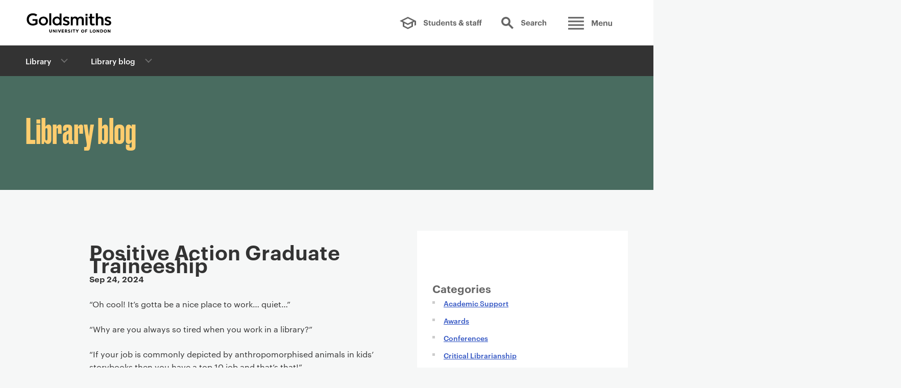

--- FILE ---
content_type: text/html; charset=UTF-8
request_url: https://sites.gold.ac.uk/library-blog/category/work-experience/
body_size: 37034
content:
<!doctype html>
<html lang="en-GB">

<head>
  <meta charset="UTF-8">
  <meta name="viewport" content="width=device-width, initial-scale=1">
  <!-- Global site tag (gtag.js) - Google Analytics -->
  <script async src="https://www.googletagmanager.com/gtag/js?id=UA-2354383-9"></script>
  <script>
    window.dataLayer = window.dataLayer || [];
    function gtag(){dataLayer.push(arguments);}
    gtag('js', new Date());

    gtag('config', 'UA-2354383-9');
  </script>	
<meta property="fb:pages" content="196821702848" />
<!-- Metadata -->
<meta name="description" content="Posts from Library staff" />
<link rel="pingback" href="https://sites.gold.ac.uk/library-blog/xmlrpc.php">
<title>Work experience &#8211; Library blog</title>
<meta name='robots' content='max-image-preview:large' />
<link rel='dns-prefetch' href='//www.gold.ac.uk' />
<link rel="alternate" type="application/rss+xml" title="Library blog &raquo; Feed" href="https://sites.gold.ac.uk/library-blog/feed/" />
<link rel="alternate" type="application/rss+xml" title="Library blog &raquo; Comments Feed" href="https://sites.gold.ac.uk/library-blog/comments/feed/" />
<link rel="alternate" type="application/rss+xml" title="Library blog &raquo; Work experience Category Feed" href="https://sites.gold.ac.uk/library-blog/category/work-experience/feed/" />
<style id='wp-img-auto-sizes-contain-inline-css' type='text/css'>
img:is([sizes=auto i],[sizes^="auto," i]){contain-intrinsic-size:3000px 1500px}
/*# sourceURL=wp-img-auto-sizes-contain-inline-css */
</style>
<style id='wp-emoji-styles-inline-css' type='text/css'>

	img.wp-smiley, img.emoji {
		display: inline !important;
		border: none !important;
		box-shadow: none !important;
		height: 1em !important;
		width: 1em !important;
		margin: 0 0.07em !important;
		vertical-align: -0.1em !important;
		background: none !important;
		padding: 0 !important;
	}
/*# sourceURL=wp-emoji-styles-inline-css */
</style>
<style id='wp-block-library-inline-css' type='text/css'>
:root{--wp-block-synced-color:#7a00df;--wp-block-synced-color--rgb:122,0,223;--wp-bound-block-color:var(--wp-block-synced-color);--wp-editor-canvas-background:#ddd;--wp-admin-theme-color:#007cba;--wp-admin-theme-color--rgb:0,124,186;--wp-admin-theme-color-darker-10:#006ba1;--wp-admin-theme-color-darker-10--rgb:0,107,160.5;--wp-admin-theme-color-darker-20:#005a87;--wp-admin-theme-color-darker-20--rgb:0,90,135;--wp-admin-border-width-focus:2px}@media (min-resolution:192dpi){:root{--wp-admin-border-width-focus:1.5px}}.wp-element-button{cursor:pointer}:root .has-very-light-gray-background-color{background-color:#eee}:root .has-very-dark-gray-background-color{background-color:#313131}:root .has-very-light-gray-color{color:#eee}:root .has-very-dark-gray-color{color:#313131}:root .has-vivid-green-cyan-to-vivid-cyan-blue-gradient-background{background:linear-gradient(135deg,#00d084,#0693e3)}:root .has-purple-crush-gradient-background{background:linear-gradient(135deg,#34e2e4,#4721fb 50%,#ab1dfe)}:root .has-hazy-dawn-gradient-background{background:linear-gradient(135deg,#faaca8,#dad0ec)}:root .has-subdued-olive-gradient-background{background:linear-gradient(135deg,#fafae1,#67a671)}:root .has-atomic-cream-gradient-background{background:linear-gradient(135deg,#fdd79a,#004a59)}:root .has-nightshade-gradient-background{background:linear-gradient(135deg,#330968,#31cdcf)}:root .has-midnight-gradient-background{background:linear-gradient(135deg,#020381,#2874fc)}:root{--wp--preset--font-size--normal:16px;--wp--preset--font-size--huge:42px}.has-regular-font-size{font-size:1em}.has-larger-font-size{font-size:2.625em}.has-normal-font-size{font-size:var(--wp--preset--font-size--normal)}.has-huge-font-size{font-size:var(--wp--preset--font-size--huge)}.has-text-align-center{text-align:center}.has-text-align-left{text-align:left}.has-text-align-right{text-align:right}.has-fit-text{white-space:nowrap!important}#end-resizable-editor-section{display:none}.aligncenter{clear:both}.items-justified-left{justify-content:flex-start}.items-justified-center{justify-content:center}.items-justified-right{justify-content:flex-end}.items-justified-space-between{justify-content:space-between}.screen-reader-text{border:0;clip-path:inset(50%);height:1px;margin:-1px;overflow:hidden;padding:0;position:absolute;width:1px;word-wrap:normal!important}.screen-reader-text:focus{background-color:#ddd;clip-path:none;color:#444;display:block;font-size:1em;height:auto;left:5px;line-height:normal;padding:15px 23px 14px;text-decoration:none;top:5px;width:auto;z-index:100000}html :where(.has-border-color){border-style:solid}html :where([style*=border-top-color]){border-top-style:solid}html :where([style*=border-right-color]){border-right-style:solid}html :where([style*=border-bottom-color]){border-bottom-style:solid}html :where([style*=border-left-color]){border-left-style:solid}html :where([style*=border-width]){border-style:solid}html :where([style*=border-top-width]){border-top-style:solid}html :where([style*=border-right-width]){border-right-style:solid}html :where([style*=border-bottom-width]){border-bottom-style:solid}html :where([style*=border-left-width]){border-left-style:solid}html :where(img[class*=wp-image-]){height:auto;max-width:100%}:where(figure){margin:0 0 1em}html :where(.is-position-sticky){--wp-admin--admin-bar--position-offset:var(--wp-admin--admin-bar--height,0px)}@media screen and (max-width:600px){html :where(.is-position-sticky){--wp-admin--admin-bar--position-offset:0px}}

/*# sourceURL=wp-block-library-inline-css */
</style><style id='global-styles-inline-css' type='text/css'>
:root{--wp--preset--aspect-ratio--square: 1;--wp--preset--aspect-ratio--4-3: 4/3;--wp--preset--aspect-ratio--3-4: 3/4;--wp--preset--aspect-ratio--3-2: 3/2;--wp--preset--aspect-ratio--2-3: 2/3;--wp--preset--aspect-ratio--16-9: 16/9;--wp--preset--aspect-ratio--9-16: 9/16;--wp--preset--color--black: #000000;--wp--preset--color--cyan-bluish-gray: #abb8c3;--wp--preset--color--white: #ffffff;--wp--preset--color--pale-pink: #f78da7;--wp--preset--color--vivid-red: #cf2e2e;--wp--preset--color--luminous-vivid-orange: #ff6900;--wp--preset--color--luminous-vivid-amber: #fcb900;--wp--preset--color--light-green-cyan: #7bdcb5;--wp--preset--color--vivid-green-cyan: #00d084;--wp--preset--color--pale-cyan-blue: #8ed1fc;--wp--preset--color--vivid-cyan-blue: #0693e3;--wp--preset--color--vivid-purple: #9b51e0;--wp--preset--gradient--vivid-cyan-blue-to-vivid-purple: linear-gradient(135deg,rgb(6,147,227) 0%,rgb(155,81,224) 100%);--wp--preset--gradient--light-green-cyan-to-vivid-green-cyan: linear-gradient(135deg,rgb(122,220,180) 0%,rgb(0,208,130) 100%);--wp--preset--gradient--luminous-vivid-amber-to-luminous-vivid-orange: linear-gradient(135deg,rgb(252,185,0) 0%,rgb(255,105,0) 100%);--wp--preset--gradient--luminous-vivid-orange-to-vivid-red: linear-gradient(135deg,rgb(255,105,0) 0%,rgb(207,46,46) 100%);--wp--preset--gradient--very-light-gray-to-cyan-bluish-gray: linear-gradient(135deg,rgb(238,238,238) 0%,rgb(169,184,195) 100%);--wp--preset--gradient--cool-to-warm-spectrum: linear-gradient(135deg,rgb(74,234,220) 0%,rgb(151,120,209) 20%,rgb(207,42,186) 40%,rgb(238,44,130) 60%,rgb(251,105,98) 80%,rgb(254,248,76) 100%);--wp--preset--gradient--blush-light-purple: linear-gradient(135deg,rgb(255,206,236) 0%,rgb(152,150,240) 100%);--wp--preset--gradient--blush-bordeaux: linear-gradient(135deg,rgb(254,205,165) 0%,rgb(254,45,45) 50%,rgb(107,0,62) 100%);--wp--preset--gradient--luminous-dusk: linear-gradient(135deg,rgb(255,203,112) 0%,rgb(199,81,192) 50%,rgb(65,88,208) 100%);--wp--preset--gradient--pale-ocean: linear-gradient(135deg,rgb(255,245,203) 0%,rgb(182,227,212) 50%,rgb(51,167,181) 100%);--wp--preset--gradient--electric-grass: linear-gradient(135deg,rgb(202,248,128) 0%,rgb(113,206,126) 100%);--wp--preset--gradient--midnight: linear-gradient(135deg,rgb(2,3,129) 0%,rgb(40,116,252) 100%);--wp--preset--font-size--small: 13px;--wp--preset--font-size--medium: 20px;--wp--preset--font-size--large: 36px;--wp--preset--font-size--x-large: 42px;--wp--preset--spacing--20: 0.44rem;--wp--preset--spacing--30: 0.67rem;--wp--preset--spacing--40: 1rem;--wp--preset--spacing--50: 1.5rem;--wp--preset--spacing--60: 2.25rem;--wp--preset--spacing--70: 3.38rem;--wp--preset--spacing--80: 5.06rem;--wp--preset--shadow--natural: 6px 6px 9px rgba(0, 0, 0, 0.2);--wp--preset--shadow--deep: 12px 12px 50px rgba(0, 0, 0, 0.4);--wp--preset--shadow--sharp: 6px 6px 0px rgba(0, 0, 0, 0.2);--wp--preset--shadow--outlined: 6px 6px 0px -3px rgb(255, 255, 255), 6px 6px rgb(0, 0, 0);--wp--preset--shadow--crisp: 6px 6px 0px rgb(0, 0, 0);}:where(.is-layout-flex){gap: 0.5em;}:where(.is-layout-grid){gap: 0.5em;}body .is-layout-flex{display: flex;}.is-layout-flex{flex-wrap: wrap;align-items: center;}.is-layout-flex > :is(*, div){margin: 0;}body .is-layout-grid{display: grid;}.is-layout-grid > :is(*, div){margin: 0;}:where(.wp-block-columns.is-layout-flex){gap: 2em;}:where(.wp-block-columns.is-layout-grid){gap: 2em;}:where(.wp-block-post-template.is-layout-flex){gap: 1.25em;}:where(.wp-block-post-template.is-layout-grid){gap: 1.25em;}.has-black-color{color: var(--wp--preset--color--black) !important;}.has-cyan-bluish-gray-color{color: var(--wp--preset--color--cyan-bluish-gray) !important;}.has-white-color{color: var(--wp--preset--color--white) !important;}.has-pale-pink-color{color: var(--wp--preset--color--pale-pink) !important;}.has-vivid-red-color{color: var(--wp--preset--color--vivid-red) !important;}.has-luminous-vivid-orange-color{color: var(--wp--preset--color--luminous-vivid-orange) !important;}.has-luminous-vivid-amber-color{color: var(--wp--preset--color--luminous-vivid-amber) !important;}.has-light-green-cyan-color{color: var(--wp--preset--color--light-green-cyan) !important;}.has-vivid-green-cyan-color{color: var(--wp--preset--color--vivid-green-cyan) !important;}.has-pale-cyan-blue-color{color: var(--wp--preset--color--pale-cyan-blue) !important;}.has-vivid-cyan-blue-color{color: var(--wp--preset--color--vivid-cyan-blue) !important;}.has-vivid-purple-color{color: var(--wp--preset--color--vivid-purple) !important;}.has-black-background-color{background-color: var(--wp--preset--color--black) !important;}.has-cyan-bluish-gray-background-color{background-color: var(--wp--preset--color--cyan-bluish-gray) !important;}.has-white-background-color{background-color: var(--wp--preset--color--white) !important;}.has-pale-pink-background-color{background-color: var(--wp--preset--color--pale-pink) !important;}.has-vivid-red-background-color{background-color: var(--wp--preset--color--vivid-red) !important;}.has-luminous-vivid-orange-background-color{background-color: var(--wp--preset--color--luminous-vivid-orange) !important;}.has-luminous-vivid-amber-background-color{background-color: var(--wp--preset--color--luminous-vivid-amber) !important;}.has-light-green-cyan-background-color{background-color: var(--wp--preset--color--light-green-cyan) !important;}.has-vivid-green-cyan-background-color{background-color: var(--wp--preset--color--vivid-green-cyan) !important;}.has-pale-cyan-blue-background-color{background-color: var(--wp--preset--color--pale-cyan-blue) !important;}.has-vivid-cyan-blue-background-color{background-color: var(--wp--preset--color--vivid-cyan-blue) !important;}.has-vivid-purple-background-color{background-color: var(--wp--preset--color--vivid-purple) !important;}.has-black-border-color{border-color: var(--wp--preset--color--black) !important;}.has-cyan-bluish-gray-border-color{border-color: var(--wp--preset--color--cyan-bluish-gray) !important;}.has-white-border-color{border-color: var(--wp--preset--color--white) !important;}.has-pale-pink-border-color{border-color: var(--wp--preset--color--pale-pink) !important;}.has-vivid-red-border-color{border-color: var(--wp--preset--color--vivid-red) !important;}.has-luminous-vivid-orange-border-color{border-color: var(--wp--preset--color--luminous-vivid-orange) !important;}.has-luminous-vivid-amber-border-color{border-color: var(--wp--preset--color--luminous-vivid-amber) !important;}.has-light-green-cyan-border-color{border-color: var(--wp--preset--color--light-green-cyan) !important;}.has-vivid-green-cyan-border-color{border-color: var(--wp--preset--color--vivid-green-cyan) !important;}.has-pale-cyan-blue-border-color{border-color: var(--wp--preset--color--pale-cyan-blue) !important;}.has-vivid-cyan-blue-border-color{border-color: var(--wp--preset--color--vivid-cyan-blue) !important;}.has-vivid-purple-border-color{border-color: var(--wp--preset--color--vivid-purple) !important;}.has-vivid-cyan-blue-to-vivid-purple-gradient-background{background: var(--wp--preset--gradient--vivid-cyan-blue-to-vivid-purple) !important;}.has-light-green-cyan-to-vivid-green-cyan-gradient-background{background: var(--wp--preset--gradient--light-green-cyan-to-vivid-green-cyan) !important;}.has-luminous-vivid-amber-to-luminous-vivid-orange-gradient-background{background: var(--wp--preset--gradient--luminous-vivid-amber-to-luminous-vivid-orange) !important;}.has-luminous-vivid-orange-to-vivid-red-gradient-background{background: var(--wp--preset--gradient--luminous-vivid-orange-to-vivid-red) !important;}.has-very-light-gray-to-cyan-bluish-gray-gradient-background{background: var(--wp--preset--gradient--very-light-gray-to-cyan-bluish-gray) !important;}.has-cool-to-warm-spectrum-gradient-background{background: var(--wp--preset--gradient--cool-to-warm-spectrum) !important;}.has-blush-light-purple-gradient-background{background: var(--wp--preset--gradient--blush-light-purple) !important;}.has-blush-bordeaux-gradient-background{background: var(--wp--preset--gradient--blush-bordeaux) !important;}.has-luminous-dusk-gradient-background{background: var(--wp--preset--gradient--luminous-dusk) !important;}.has-pale-ocean-gradient-background{background: var(--wp--preset--gradient--pale-ocean) !important;}.has-electric-grass-gradient-background{background: var(--wp--preset--gradient--electric-grass) !important;}.has-midnight-gradient-background{background: var(--wp--preset--gradient--midnight) !important;}.has-small-font-size{font-size: var(--wp--preset--font-size--small) !important;}.has-medium-font-size{font-size: var(--wp--preset--font-size--medium) !important;}.has-large-font-size{font-size: var(--wp--preset--font-size--large) !important;}.has-x-large-font-size{font-size: var(--wp--preset--font-size--x-large) !important;}
/*# sourceURL=global-styles-inline-css */
</style>

<style id='classic-theme-styles-inline-css' type='text/css'>
/*! This file is auto-generated */
.wp-block-button__link{color:#fff;background-color:#32373c;border-radius:9999px;box-shadow:none;text-decoration:none;padding:calc(.667em + 2px) calc(1.333em + 2px);font-size:1.125em}.wp-block-file__button{background:#32373c;color:#fff;text-decoration:none}
/*# sourceURL=/wp-includes/css/classic-themes.min.css */
</style>
<link rel='stylesheet' id='gold-css' href='https://www.gold.ac.uk/assets/css/styles.css?ver=6.9' type='text/css' media='all' />
<link rel='stylesheet' id='nucleare-style-css' href='https://sites.gold.ac.uk/library-blog/wp-content/themes/goldsmiths-theme/style.css?ver=6.9' type='text/css' media='all' />
<script type="text/javascript" id="jquery-core-js-extra">
/* <![CDATA[ */
var msreader_featured_posts = {"saving":"Saving...","post_featured":"This post is featured","feature":"Feature","unfeature":"Unfeature"};
//# sourceURL=jquery-core-js-extra
/* ]]> */
</script>
<script type="text/javascript" src="https://sites.gold.ac.uk/library-blog/wp-includes/js/jquery/jquery.min.js?ver=3.7.1" id="jquery-core-js"></script>
<script type="text/javascript" src="https://sites.gold.ac.uk/library-blog/wp-includes/js/jquery/jquery-migrate.min.js?ver=3.4.1" id="jquery-migrate-js"></script>
<script type="text/javascript" id="jquery-js-after">
/* <![CDATA[ */
var ajaxurl = 'https://sites.gold.ac.uk/library-blog/wp-admin/admin-ajax.php';
//# sourceURL=jquery-js-after
/* ]]> */
</script>
<script type="text/javascript" id="beehive-gtm-network-frontend-header-js-after">
/* <![CDATA[ */
var dataLayer = [];
(function(w,d,s,l,i){w[l]=w[l]||[];w[l].push({'gtm.start':
			new Date().getTime(),event:'gtm.js'});var f=d.getElementsByTagName(s)[0],
			j=d.createElement(s),dl=l!='dataLayer'?'&l='+l:'';j.async=true;j.src=
			'https://www.googletagmanager.com/gtm.js?id='+i+dl;f.parentNode.insertBefore(j,f);
			})(window,document,'script','dataLayer','GTM-5VLJKG6');
//# sourceURL=beehive-gtm-network-frontend-header-js-after
/* ]]> */
</script>
<link rel="https://api.w.org/" href="https://sites.gold.ac.uk/library-blog/wp-json/" /><link rel="alternate" title="JSON" type="application/json" href="https://sites.gold.ac.uk/library-blog/wp-json/wp/v2/categories/19" /><link rel="EditURI" type="application/rsd+xml" title="RSD" href="https://sites.gold.ac.uk/library-blog/xmlrpc.php?rsd" />
<meta name="generator" content="The Goldsmiths Sites 6.9 - http://sites.gold.ac.uk/" />
	<style>
		@media screen and (max-width: 782px) {
			#wpadminbar li#wp-admin-bar-log-in,
			#wpadminbar li#wp-admin-bar-register {
				display: block;
			}

			#wpadminbar li#wp-admin-bar-log-in a,
			#wpadminbar li#wp-admin-bar-register a {
				padding: 0 8px;
			}
		}
	</style>

        <script type="text/javascript">
            var jQueryMigrateHelperHasSentDowngrade = false;

			window.onerror = function( msg, url, line, col, error ) {
				// Break out early, do not processing if a downgrade reqeust was already sent.
				if ( jQueryMigrateHelperHasSentDowngrade ) {
					return true;
                }

				var xhr = new XMLHttpRequest();
				var nonce = '6a766f5a45';
				var jQueryFunctions = [
					'andSelf',
					'browser',
					'live',
					'boxModel',
					'support.boxModel',
					'size',
					'swap',
					'clean',
					'sub',
                ];
				var match_pattern = /\)\.(.+?) is not a function/;
                var erroredFunction = msg.match( match_pattern );

                // If there was no matching functions, do not try to downgrade.
                if ( null === erroredFunction || typeof erroredFunction !== 'object' || typeof erroredFunction[1] === "undefined" || -1 === jQueryFunctions.indexOf( erroredFunction[1] ) ) {
                    return true;
                }

                // Set that we've now attempted a downgrade request.
                jQueryMigrateHelperHasSentDowngrade = true;

				xhr.open( 'POST', 'https://sites.gold.ac.uk/library-blog/wp-admin/admin-ajax.php' );
				xhr.setRequestHeader( 'Content-Type', 'application/x-www-form-urlencoded' );
				xhr.onload = function () {
					var response,
                        reload = false;

					if ( 200 === xhr.status ) {
                        try {
                        	response = JSON.parse( xhr.response );

                        	reload = response.data.reload;
                        } catch ( e ) {
                        	reload = false;
                        }
                    }

					// Automatically reload the page if a deprecation caused an automatic downgrade, ensure visitors get the best possible experience.
					if ( reload ) {
						location.reload();
                    }
				};

				xhr.send( encodeURI( 'action=jquery-migrate-downgrade-version&_wpnonce=' + nonce ) );

				// Suppress error alerts in older browsers
				return true;
			}
        </script>

							<!-- Google Analytics tracking code output by Beehive Analytics Pro -->
						<script async src="https://www.googletagmanager.com/gtag/js?id=G-ENDGEHV0Z6&l=beehiveDataLayer"></script>
		<script>
						window.beehiveDataLayer = window.beehiveDataLayer || [];
			function gaplusu() {beehiveDataLayer.push(arguments);}
			gaplusu('js', new Date())
						gaplusu('config', 'G-ENDGEHV0Z6', {
				'anonymize_ip': false,
				'allow_google_signals': false,
			})
					</script>
		<style type="text/css">
/* <![CDATA[ */
img.latex { vertical-align: middle; border: none; }
/* ]]> */
</style>

<script>document.cookie='resolution='+Math.max(screen.width,screen.height)+("devicePixelRatio" in window ? ","+devicePixelRatio : ",1")+'; path=/';</script>

<!-- navigation object:  Favicons -->
<link rel="apple-touch-icon" sizes="57x57" href="https://www.gold.ac.uk/apple-touch-icon-57x57.png">
<link rel="apple-touch-icon" sizes="60x60" href="https://www.gold.ac.uk/apple-touch-icon-60x60.png">
<link rel="apple-touch-icon" sizes="72x72" href="https://www.gold.ac.uk/apple-touch-icon-72x72.png">
<link rel="apple-touch-icon" sizes="76x76" href="https://www.gold.ac.uk/apple-touch-icon-76x76.png">
<link rel="apple-touch-icon" sizes="114x114" href="https://www.gold.ac.uk/apple-touch-icon-114x114.png">
<link rel="apple-touch-icon" sizes="120x120" href="https://www.gold.ac.uk/apple-touch-icon-120x120.png">
<link rel="apple-touch-icon" sizes="144x144" href="https://www.gold.ac.uk/apple-touch-icon-144x144.png">
<link rel="apple-touch-icon" sizes="152x152" href="https://www.gold.ac.uk/apple-touch-icon-152x152.png">
<link rel="apple-touch-icon" sizes="180x180" href="https://www.gold.ac.uk/apple-touch-icon-180x180.png">
<link rel="icon" type="image/png" href="https://www.gold.ac.uk/favicon-32x32.png" sizes="32x32">
<link rel="icon" type="image/png" href="https://www.gold.ac.uk/favicon-194x194.png" sizes="194x194">
<link rel="icon" type="image/png" href="https://www.gold.ac.uk/favicon-96x96.png" sizes="96x96">
<link rel="icon" type="image/png" href="https://www.gold.ac.uk/android-chrome-192x192.png" sizes="192x192">
<link rel="icon" type="image/png" href="https://www.gold.ac.uk/favicon-16x16.png" sizes="16x16">
<link rel="manifest" href="https://www.gold.ac.uk/manifest.json">
<meta name="msapplication-TileColor" content="#000000">
<meta name="msapplication-TileImage" content="https://www.gold.ac.uk/mstile-144x144.png">
<meta name="theme-color" content="#ffffff">
<link rel="mask-icon" href="https://www.gold.ac.uk/safari-pinned-tab1.svg" color="#37424A">

  <noscript><style>.noscripthide {display:none;}</style></noscript>
</head>

<body id="top" class="archive category category-work-experience category-19 wp-theme-goldsmiths-theme group-blog menu-closed staff-students-closed search-closed">
<!-- Google Tag Manager (noscript) -->
<noscript><iframe src="https://www.googletagmanager.com/ns.html?id=GTM-54HRKX" height="0" width="0" style="display:none;visibility:hidden"></iframe></noscript>
<!-- End Google Tag Manager (noscript) -->

<div class="site-wrapper">

  <header class="header">
  <div id="skiptocontent"><a href="#maincontent">skip to main content</a></div>
  <div class="header-container">
    <a href="https://www.gold.ac.uk/"><span class="site-logo header__logo">Goldsmiths - University of London</span></a>
    <ul class="header__charms">
      <li><a class="header__charm header__charm--text" href="#" aria-label="Toggles staff and students menu">Staff &amp; students</a></li>
      <li><a class="header__charm charm-search" href="https://www.gold.ac.uk/search-results/" aria-label="Toggles search">Search</a></li>
      <li><a class="header__charm charm-menu" href="#" aria-label="Toggles main menu">Main menu</a></li>
    </ul>
  </div>
</header>

  <main>
    <div class="pusher-wrapper">
      <div class="charm-menu--no-js"><a class="header__charm charm-menu" href="#">Main menu</a></div>
<nav id="primary-nav" class="primary-nav pusher" aria-hidden="true">
  <h2 id="primaryNavigationTitle" class="visuallyhidden">Primary</h2>
  <ul id="main-menu" role="menu" aria-describedby="primaryNavigationTitle">
              <li><a href="https://www.gold.ac.uk/" role="menuitem">Home</a></li>
    <li class="js-replace-values"><a href="https://www.gold.ac.uk/course-finder/" role="menuitem">Course finder</a></li>
    <li class="js-replace-values"><a href="https://www.gold.ac.uk/study/" role="menuitem">Study</a></li>
    <li class="js-replace-values"><a href="https://www.gold.ac.uk/life-on-campus/" role="menuitem">Life on campus</a></li>
    <li class="js-replace-values"><a href="https://www.gold.ac.uk/departments/" role="menuitem">Departments</a></li>
    <li class="js-replace-values"><a href="https://www.gold.ac.uk/research/" role="menuitem">Research & Enterprise</a></li>
    <li class="js-replace-values"><a href="https://www.gold.ac.uk/alumni/" role="menuitem">Alumni & friends</a></li>
    <li class="js-replace-values"><a href="https://www.gold.ac.uk/business/" role="menuitem">Services for Business</a></li>
    <li class="js-replace-values"><a href="https://www.gold.ac.uk/events/" role="menuitem">Events</a></li>
    <li class="js-replace-values"><a href="https://www.gold.ac.uk/about/" role="menuitem">About us</a></li>
    <li class="js-replace-values"><a href="https://www.gold.ac.uk/news/" role="menuitem">News</a></li>
  </ul>
</nav>

<div class="charm-students--no-js"><a class="header__charm header__charm--text" href="#">Staff & students</a></div>
<nav id="student-nav" class="staff-students-nav pusher" aria-hidden="true">
  <h2 id="studentNavigationTitle" class="visuallyhidden">Staff + students</h2>
  <ul id="staff-menu" role="menu" aria-describedby="studentNavigationTitle">
             <li class="js-replace-values"><a href="/students/" role="menuitem">Students</a></li>
    <li class="js-replace-values"><a href="https://www.gold.ac.uk/library/" role="menuitem">Library</a></li>
    <li class="js-replace-values"><a href="https://www.gold.ac.uk/students/timetable/" role="menuitem">Timetable</a></li>
    <li class="js-replace-values"><a href="https://learn.gold.ac.uk/" role="menuitem">Learn.gold - VLE</a></li>
    <li class="js-replace-values"><a href="http://goldmail.gold.ac.uk/" role="menuitem">Email - Outlook</a></li>
    <li class="js-replace-values"><a href="https://www.gold.ac.uk/it/" role="menuitem">IT support</a></li>
    <li class="js-replace-values"><a href="https://www.gold.ac.uk/staff-directory/" role="menuitem">Staff directory</a></li>
    <li class="js-replace-values"><a href="https://goldmine.gold.ac.uk/" role="menuitem">Goldmine - staff intranet</a></li>
    <li class="js-replace-values"><a href="https://www.gold.ac.uk/graduate-school/" role="menuitem">Graduate School - PGR students</a></li>
    <li class="js-replace-values"><a href="https://www.gold.ac.uk/talic/" role="menuitem">Teaching and Learning Innovation Centre</a></li>
    <li class="js-replace-values"><a href="https://www.gold.ac.uk/calendar/?action=admin" role="menuitem">Events admin</a></li>
  </ul>
</nav>

      <div class="main-container push-this">
        
<div class="breadcrumb" role="navigation" aria-label="Secondary">
  <div class="breadcrumb-wrapper">
  <div class="dropdown-nav">In this section<div class="touchButton touchButton--disabled" role="button" tabindex="0" aria-label="Toggle breadcrumb menu" aria-expanded="false"><span class="touchButton--plus"></span><span class="touchButton--minus"></span></div>
    </div>
    <nav class="secondary-nav">
      <h2 id="breadcrumbTitle" class="visuallyhidden">Breadcrumbs</h2>
      <ul aria-describedby="breadcrumbTitle">

                <li class="expanded">
          <a href="https://www.gold.ac.uk/library">Library</a>
          <div class="touchButton touchButton--disabled"><span class="touchButton--plus"></span></div>
        </li>
                        <li class="expanded">
          <a href="https://sites.gold.ac.uk/library-blog">Library blog</a>
          <div class="touchButton touchButton--disabled"><span class="touchButton--plus"></span></div>
        </li>

      </ul>
    </nav>
  </div>
</div>

          <article id="maincontent" class="standard">

              <header class="section hero hero--green">
  <div class="hero__content">
    <a href='https://sites.gold.ac.uk/library-blog'><h1>Library blog</h1></a>
  </div>
    <div class="hero__image" style="background-image: url(https://sites.gold.ac.uk/library-blog/files/2018/11/cropped-hero_banner1-1.jpg)"></div>
</header>

            	<!-- above this line is imported from gold -->

              <nav id="access" role="navigation">
                              </nav>


              <section class="section">
                <h2 class="visuallyhidden">Primary page content</h2>
                <div class="content-wrapper">
                  <div class="primary-content">
                    <div class="content">
																																								
<article id="post-4638" class="post-4638 post type-post status-publish format-standard hentry category-general category-work-experience">

	<header class="entry-header">
		<h1 class="entry-title">Positive Action Graduate Traineeship</h1>
					<div class="entry-meta small-part">
							</div><!-- .entry-meta -->
			</header><!-- .entry-header -->


		<div class="entry-content">
			<p><b>Sep 24, 2024</b></p>
<p>“Oh cool! It’s gotta be a nice place to work… quiet…”</p>
<p>“Why are you always so tired when you work in a library?”</p>
<p>“If your job is commonly depicted by anthropomorphised animals in kids’ storybooks then you have a top 10 job and that’s that!”</p>
<p>This are all things friends have said to me about my job at the library. Most think its quaint little occupation, a rather cottage-core-ish endeavour. I admit I had these notions when I first got the job, but that all quickly changed my very first day on the job, when I was briefed on my rotating roster that would involve me learning an entirely new suit of skills every 2 months.</p>
<p>So, what does a librarian do apart from wear cardigans, shelve books and read? Why would one want to work in a library? How does one end up working in a library? Let’s answer these questions one by one.</p>
<p><strong>What does a librarian do?</strong></p>
<p>This is a screenshot of the Reader Services Library Assistant/Positive Action Graduate Trainee portion of my CV.</p>
<p><img fetchpriority="high" decoding="async" class="alignnone wp-image-4640 size-full" src="https://sites.gold.ac.uk/library-blog/files/2024/09/Capture.png" alt="" width="590" height="247" srcset="https://sites.gold.ac.uk/library-blog/files/2024/09/Capture.png 590w, https://sites.gold.ac.uk/library-blog/files/2024/09/Capture-300x126.png 300w" sizes="(max-width: 590px) 100vw, 590px" /></p>
<p>Disclaimer: this is not what every librarian does, but it is what any librarian Might end up doing. The occupation of librarian is quite multifaceted; the library is a huge machine that requires many specific roles to keep it functioning. I won’t get into the details here though, that’s for you to find out on the job 🙂</p>
<p>That’s the great thing about the traineeship programme really. It gives you a taste of everything that goes on in an academic library.</p>
<p><strong>Why would one want to work in a library?</strong></p>
<p>Working in a library was something I had always wanted to do, but I had never thought much about making it my career. All the way through my undergraduate and masters, I had been aiming to work in a museum setting or archive. However, I had always found myself drawn to libraries, as a space to work, as a concept, as an essential third space for the functioning of society.</p>
<p>It was only through applying for the traineeship that I realised how layered library work was. Sure, there was shelving books and helping students with queries, but there was also managing systems that went on behind the scenes. It was processing about 10 memberships a day, configuring reading lists for professors, cataloguing new acquisitions, handling inter-library loans, assisting the special collections with their accessions. It was learning new software systems, various procedures, essentially experiencing for yourself how an intricate structure like a library could function and what your role in that could be.</p>
<p>This may not be the case for every library, but working at the Goldsmiths library was also a wonderfully pleasant experience due to my colleagues. Everyone was patient, kind, willing to help you out with any query you had. This air of graciousness might be something that comes with the job, as those who chose to work in a library were already customer service minded.</p>
<p>It is also worth mentioning how well libraries intersect with museums and archives. Galleries, libraries, archives and museums all fall under the GLAM sector (cool right?). The skills between these institutions are largely transferable, and with how broadly the traineeship trains you, you end up with resume that would be sought after in many positions. Even if you did not wish to work in libraries, this traineeship would have provided a launching pad for you to apply for many other jobs.</p>
<p><strong>How does one end up working in a library?</strong></p>
<p>Typically, one would have to study Library Studies or Information Science to end up working in a library. The role of librarian is more challenging than most people assume, and there are many intricacies within the job that employers would require someone with an undergraduate or even postgraduate degree in the field to handle.</p>
<p>However, jobs within libraries are being opened to people without such qualifications in an effort to make the occupation more inclusive. This very traineeship is part of such efforts, an initiative to increase diversity within libraries and equip fresh graduates with all the skills they will need to work in most libraries. If one does wish to undertake a postgraduate in Library Studies after working within this role, it would be with the knowledge that the library is indeed a place that suits them.</p>
<p><strong>Conclusion</strong></p>
<p>I hope that answers your questions about what working in a library is like and what working in a library could do for you! It truly is a wonderfully accepting place where you get to meet and help people with furthering their education, researching a special interest, or simply finding a good book to read.</p>
<p><em>Sophie Tan, Reader Services Library Assistant [Positive Action Graduate Traineeship]</em></p>
		</div><!-- .entry-content -->


	<footer class="entry-footer">
		<div class="entry-bottom small-part">
					</div>
	</footer><!-- .entry-footer -->
</article><!-- #post-## -->
																					
<article id="post-4340" class="post-4340 post type-post status-publish format-standard hentry category-critical-librarianship category-events category-general category-work-experience">

	<header class="entry-header">
		<h1 class="entry-title">Black History Month 2021: The Black Woman</h1>
					<div class="entry-meta small-part">
				<span class="comments-link"><i class="fa fa-comments-o space-left-right"></i><a href="https://sites.gold.ac.uk/library-blog/the-black-woman/#respond">Leave a comment</a></span>			</div><!-- .entry-meta -->
			</header><!-- .entry-header -->


		<div class="entry-content">
			<div id="attachment_4343" style="width: 729px" class="wp-caption aligncenter"><img decoding="async" aria-describedby="caption-attachment-4343" class="wp-image-4343 size-full" src="https://sites.gold.ac.uk/library-blog/files/2021/09/EventTheBlackWoman.png" alt="Top row, left to right: Dianne Abbott, Sojourner Truth, Maya Angelou and Miriam Makeba; Second row, left to right: Nanny, Bernadine Evaristo, Harriet Tubman and Jackie Kay" width="719" height="357" srcset="https://sites.gold.ac.uk/library-blog/files/2021/09/EventTheBlackWoman.png 719w, https://sites.gold.ac.uk/library-blog/files/2021/09/EventTheBlackWoman-300x149.png 300w" sizes="(max-width: 719px) 100vw, 719px" /><p id="caption-attachment-4343" class="wp-caption-text">Top row, left to right: Dianne Abbott, Sojourner Truth, Maya Angelou and Miriam Makeba; Second row, left to right: Nanny, Bernardine Evaristo, Harriet Tubman and Jackie Kay</p></div>
<p>When you see a Black woman, what image does it conjure up in your minds eye? Be honest now, I would hazard a guess, admittedly dependent on who you are, but in general it is an image more pitiful than celebratory…well unless you are thinking of a pop-culture figure, but even with those transcendent figures their ethnicity or race is rather glossed over and rendered a non-fact. That’s how the media chooses to side-step uncomfortable truths and chooses to mass market an appeal for max profits. So Beyonce’s lyrics to “Formation” clearly referencing The “Black Power Movement” jarred and shocked her White fan base (See SNL’s hilarious ‘The Day Beyonce Turned Black’ <a href="https://www.youtube.com/watch?v=ociMBfkDG1w">The Day Beyoncé Turned Black- SNL &#8211; YouTube</a>) and her “Brown-Skinned Girl” signalled that perhaps she had a racialised context that she cared about after-all, not just the melodious pop tunes that appealed to a fan base who did not understand the heritage that made her who she is.</p>
<p>In the rest world we are used to seeing Black women as our institutional cleaning staff, the cluster of students within particular subject disciplines (totally absent from others), as professional staffers, but there are yawning gaps and sparse representation at senior levels. In public life; political, financial, CEO-cliques, the upper echelons of health care, media, the judiciary  even working across the Royal households and charities at senior level, it is truly painful particularly when you travel to the USA and see the sheer brilliance of representation across the board unlike the UK, Europe, and parts of the English-speaking world. In the British HE system we all know that the absence or near absence of Black women across the executive and senior executive is totally “normalised” irrespective of the EDI agenda which quite frankly has benefited every other “protected characteristic” and White women on the whole. As for significant representation on decision-making funding bodies, as research-leads, early career researchers, as departmental HoDs, it remains an intractable state of affairs.</p>
<p>Of course, the voices of Black women that work in HE testify loud and clear for those that really want to hear; so many testimonies of the micro-aggressions from colleagues and students alike. Made to feel out of place, a “space invader” to coin sociologist Nirmal Puwar’s term. Or conversely treated as exceptional, one minute lauded but the next encouraged to “stay in your lane.” Always having to justify oneself in a way that demonstrates value. Not encouraged to be innovative, or a “thought-leader” breaking new ground, as White peers would be-with the knock-on effect of a rapid rise. The odd heralded appointment then quick departure a little while longer with no accountability. Overlooked for promotion or actively discouraged to go for promotion. Or promotion when it comes taking twice as long than for White peers. The micro-management or overburdened with higher expectation to perform when compared to White peers. The subtly of being undermined, patronised, and gaslighted. Sound familiar to some? Again, I guess it depends on who you are and to whom you have bothered to ask those difficult questions of. It has all been chronicled time and time again. HE is a reflective microcosm of the larger society, and it ain’t changing anytime soon, if COVID working stories of BAME HE academics and professionals are anything to go by.1</p>
<p>However, this is the time to talk, the Black Lives Matter phenomenon has opened debate in the UK as elsewhere. The Rhodes Must Fall campaign is calling for accountability not only in representation of the figures of the past, but who it is that narrates the histories going forward. <a href="https://www.eventbrite.co.uk/e/aint-i-a-woman-the-black-woman-in-historical-and-contemporary-context-tickets-170322843209">The “Ain’t I A Woman” conference</a> platforms scholars who are researching the rounded and multi-faceted elements of Black women; mothers, grandmothers, adventurers, innovators, business people, teachers, activists and more in new and innovative ways. As part of <strong>Goldsmiths’ Library’s Black History Month</strong> series three Black British historians invite you to gather and join the palaver of scholars and notable women who together will present a nuanced view; past, present and future. As our celebrated Maya declared powerfully:</p>
<p style="text-align: left;">&#8220;They try so much<br />
But they can’t touch<br />
My inner mystery.<br />
When I try to show them,<br />
They say they still can’t see.<br />
I say,<br />
It’s in the arch of my back,<br />
The sun of my smile,<br />
The ride of my breasts,<br />
The grace of my style.<br />
I’m a woman</p>
<p style="text-align: left;">Phenomenally.<br />
Phenomenal woman,<br />
That’s me.<br />
Now you understand<br />
Just why my head’s not bowed.<br />
I don’t shout or jump about<br />
Or have to talk real loud.<br />
When you see me passing,<br />
It ought to make you proud.<br />
I say,<br />
It’s in the click of my heels,<br />
The bend of my hair,<br />
the palm of my hand,<br />
The need for my care.<br />
’Cause I’m a woman<br />
Phenomenally.<br />
Phenomenal woman,<br />
That’s me.&#8221;<br />
Extract Maya Angelou, “Phenomenal Woman” from And Still I Rise.</p>
<p><strong>Author: Dr. Elizabeth Williams</strong></p>
<p><strong>References:</strong></p>
<ol>
<li><small>See, Ahmed, S, On Being Included: Racism and Diversity in Institutional Life(Duke University Press, 2012), Bopal, K, White privilege: The myth of a post-racial society (Policy Press, 2018), D. Gabriel, Transforming the Ivory Tower: Models for gender equality and social justice (Trentham Books, 2020), Gabriel, D. et al Inside the Ivory Tower: Narratives of women of colour surviving and thriving in British academia (Trentham Book, 2017), Mirza, H. et al, Dismantling Race in Higher Education: Racism, Whiteness and Decolonising the Academy (Palgrave Macmillan, 2018), Puwar, N. Space Invaders: Race, Gender and Bodies Out of Place (Berg, 2004),</small></li>
</ol>
<p><strong>Notes:</strong></p>
<p>Image designed for the conference &#8216;Ain&#8217;t I a Woman?: &#8220;The Black Woman&#8221; in Historical and Contemporary Context&#8217;, Goldsmiths, University of London, 2021, organised by Dr. Juanita Cox , Dr. Angelina Osborne and Dr. Elizabeth Williams.</p>
<p>1 Olive Morris, ‘STREET ART OF OLIVE MORRIS by BREEZE YOKO,’ by <a href="https://www.flickr.com/photos/stockcarpete/">StockCarPete</a> used under <a href="https://creativecommons.org/licenses/by/2.0/">CC BY 2.0</a> / <a href="https://www.flickr.com/photos/50654575@N03/37791681255">original</a> image changed to: red, yellow and black.</p>
<p>2 Audre Lorde by Elsa Dorfman, used under <a href="http://creativecommons.org/licenses/by-sa/3.0/">CC BY-SA 3.0</a>  / <a href="https://commons.wikimedia.org/w/index.php?curid=1725145">original image</a> changed to: red, yellow and black.</p>
<p>3 Professor Wangari Maathai by <a href="https://www.flickr.com/photos/oregonstateuniversity/">Oregon State University</a> used under <a href="https://creativecommons.org/licenses/by-sa/2.0/">CC BY-SA 2.0</a> / <a href="https://www.flickr.com/photos/33247428@N08/6673976497">original image</a> changed to: red, yellow and black.</p>
<p>4 Dido Elizabeth Belle by <a href="https://www.flickr.com/photos/45803876@N00/">howard_morland</a> used under <a href="https://creativecommons.org/licenses/by/2.0/">CC BY 2.0</a> / <a href="https://www.flickr.com/photos/45803876@N00/23593953658">original image</a> changed to: red, yellow and black.</p>
<p>5 Diane Abbott by Chris McAndrew used under <a href="https://creativecommons.org/licenses/by/3.0">CC BY 3.0</a> / <a href="https://upload.wikimedia.org/wikipedia/commons/2/2c/Official_portrait_of_Ms_Diane_Abbott_crop_2.jpg">original image</a> changed to: red, yellow and black.</p>
<p>6 Sojourner Truth by <a href="https://flickr.com/photos/63048007@N08/">js</a> used under <a href="https://creativecommons.org/licenses/by-nc-sa/2.0/">CC BY-NC-SA 2.0</a> / <a href="https://flickr.com/photos/63048007@N08/8488349398/in/[base64]">original image</a> cropped and changed to: red, yellow and black.</p>
<p>7 Maya Angelou by <a href="https://www.flickr.com/photos/65767546@N08/">York College ISLP</a> used under <a href="https://creativecommons.org/licenses/by/2.0/">CC BY 2.0</a> / <a href="https://www.flickr.com/photos/65767546@N08/8449743855">original image</a> changed to: red, yellow and black.</p>
<p>8 Miriam Makeba, ‘MIRIAM MAKEBA PATA PATA 12” LP VINYL’ by <a href="https://flickr.com/photos/digimeister/">vinylmeister</a> used under <a href="https://creativecommons.org/licenses/by-nc/2.0/">CC BY-NC 2.0</a> / text removed, <a href="https://flickr.com/photos/digimeister/31841432241/in/[base64]">original image</a> changed to: red, yellow and black.</p>
<p>9 Queen Nanny of the Windward Maroons by <a href="https://flickr.com/photos/92607688@N02/">David Drissel</a> used under <a href="https://creativecommons.org/licenses/by-nc-sa/2.0/">CC BY-NC-SA 2.0</a> / <a href="https://flickr.com/photos/92607688@N02/15518729953/in/photolist-pDkxKx">original image</a> cropped and changed to: red, yellow and black.</p>
<p>10 Bernardine Evaristo by Acthom123 used under <a href="https://creativecommons.org/licenses/by-sa/4.0">CC BY-SA 4.0</a> / <a href="https://commons.wikimedia.org/w/index.php?curid=92842492">original image</a> cropped and changed to: red, yellow and black.</p>
<p>11 Harriet Tubman by <a href="https://www.flickr.com/photos/nationalparkservice/">National Park Service</a> used under <a href="https://creativecommons.org/licenses/by-nc/2.0/">CC BY-NC 2.0</a> / <a href="https://www.flickr.com/photos/42600860@N02/35403023243">original image</a> cropped and changed to: red, yellow and black.</p>
<p>12 Jackie Kay, ‘Paisley Book Festival – Jackie Kay 02’ by <a href="https://www.flickr.com/photos/woolamaloo_gazette/">byronv2</a> used under <a href="https://creativecommons.org/licenses/by-nc/2.0/">CC BY-NC 2.0</a> / <a href="https://www.flickr.com/photos/7512717@N06/49605556796">original image</a> cropped and changed to: red, yellow and black.</p>
<p>&nbsp;</p>
		</div><!-- .entry-content -->


	<footer class="entry-footer">
		<div class="entry-bottom small-part">
					</div>
	</footer><!-- .entry-footer -->
</article><!-- #post-## -->
																					
<article id="post-4302" class="post-4302 post type-post status-publish format-standard hentry category-special-collections category-work-experience">

	<header class="entry-header">
		<h1 class="entry-title">DE/RECONSTRUCTION PROJECT : Special Collections &#038; Archives</h1>
					<div class="entry-meta small-part">
				<span class="comments-link"><i class="fa fa-comments-o space-left-right"></i><a href="https://sites.gold.ac.uk/library-blog/de-reconstruction-project-special-collections-archives/#respond">Leave a comment</a></span>			</div><!-- .entry-meta -->
			</header><!-- .entry-header -->


		<div class="entry-content">
			<div id="attachment_4303" style="width: 778px" class="wp-caption aligncenter"><img decoding="async" aria-describedby="caption-attachment-4303" class="size-full wp-image-4303" src="https://sites.gold.ac.uk/library-blog/files/2021/07/Decolonising_Project.jpg" alt="sheets of photocopied pamphlets and ephemera laid out on the table" width="768" height="1024" srcset="https://sites.gold.ac.uk/library-blog/files/2021/07/Decolonising_Project.jpg 768w, https://sites.gold.ac.uk/library-blog/files/2021/07/Decolonising_Project-225x300.jpg 225w" sizes="(max-width: 768px) 100vw, 768px" /><p id="caption-attachment-4303" class="wp-caption-text">DE/RECONSTRUCTION PROJECT : Goldsmiths Special Collections &amp; Archives, Adya Jalan, 2021</p></div>
<p><strong>“Decolonizing is deeper than just being represented. When projects and institutions proclaim a commitment to diversity, inclusion or decoloniality we need to attend these claims with a critical eye. Decoloniality is a complex set of ideas &#8211; it requires complex process, space, money, and time, otherwise it runs the risk of becoming another buzzword, like ‘diversity’”[1] Sumaya Kassim, 2017</strong></p>
<p>The De/Reconstruction Project was started in 2021 as a part of Decolonizing Projects at the Special Collections and Archives. The term ‘Decolonizing’ is often used as a buzzword, but authors like Walter Mignolo, Catherine Walsh and Ariella Azoulay provide a very comprehensive understanding of the process of decolonizing. The theories put forward by them resonate with the workings of the project. Decoloniality, a series edited by Mignolo and Walsh, consolidates a diverse range of perspectives of coloniality and decolonial thought in various histories from across the world.[2] Walsh’s understanding of decoloniality focuses on the learning and unlearning of repression, resistance, and struggle in colonial history. By discussing settler colonization in the Americas, Walsh draws attention to the local movements, struggles, resistance, and the refusal that came with it. So, primarily, decoloniality emerges as a form of struggle for survival, an epistemic response and practice by the colonized and racialized subjects, against all dimensions of colonial power.[3]On the other hand, in the book, Potential History, Ariella Azoulay offers methods and lessons to unlearn imperialism. She revaluates the history of photographs, archives, and museums by proposing that the camera’s “shutter” equates to imperialism as a whole. Plunder and systemic violence are forming the features of archives and museums, and the study of history itself – all of which serve as imperial technologies of control, conquest, and dehumanization.[4]Azoulay’s methods and reasons for unlearning imperialism explain why a pedagogical approach to decolonization is required. She writes “unlearning imperialism aims at unlearning its origins, found in the repetitive moments of the operation of imperial shutters. Unlearning imperialism refuses the stories the shutter tells.”[5]</p>
<p>The De/Reconstruction Project is a continuously evolving community-based archive project. It is a safe space for uncomfortable conversations, stories of struggles and marginalized histories, overlooked figures and identities. It is also a learning resource made by individual contributors on themes that resonate with them. Thus, reflecting on the above authors’ understanding, the project focusses on looking at stories of struggle and resistance, unlearning the origins of imperialism and recognizes decolonization as an ongoing struggle. How can we use archives and community-based collecting practices to unlearn imperialism and maintain an ongoing form of resistance and liberation? These are some questions this archive project aims to answer.</p>
<p>It is open to anyone who would like to contribute and build the collection. Contributions can involve discussions on personal stories, histories, identities etc. The collection is open to use for anyone, students, researchers, and community members alike. The possibilities to the additions in this archive are endless. Any topic, relevant to the idea of decolonization, which deserves more representation or that needs to be shared or discussed with others has a place in the De/Reconstruction Project. Another purpose of this project is to challenge the conventional way of collecting archives and transferring the power of the curator to the community, creating an opportunity for communities to speak for themselves.</p>
<p>The collection started as a response to Race Today (a monthly journal at the epicenter for racial justice in Britain in the 1970s) and has been built on to become a compilation of publications, zines, artist outputs, posters, and ephemera on social, political and identity related issues. Initial themes or folders include topics like radical anti-racist publications, south-Asian artists and black artists whose shows focused on racial justice, migration, and identity. Through methods like printing and creating facsimiles, material was collected from around the Special Collections and Archives from collections like the Vic Siedler Papers and Women’s Art Library, online articles, zine and webpages.</p>
<p>The collection method of this project is based on a community-based art project/exhibition which was organized in London around the 1980s. An arts collective based in Kings Cross, Community CopyArt, organized a photocopy-based exhibition on the theme of Black Women’s experiences of living in Britain. A range of workshops were organized with Rita Keegan and Marlene Smith to demonstrate the photocopying techniques and the possibilities of creating images through this medium. Gaining inspiration from this project, photocopying became an important medium in collecting snippets of publications, posters, pamphlets etc. Photocopying and printing can allow contributors to deconstruct collections from the archive and reconstruct them with new perspectives. This resonates with the project title but also symbolizes the deconstruction of preconceived notions about issues and communities that are reinterpreted and reconstructed by contributors. Making new and true representations is an important aspect of this project; these allow the community to emphasize their own voices. Thus, CopyArt inspired a method of De/Reconstruction of the archive to reflect a decolonizing process based on accountability and learning as identified by authors like Walsh and Azoulay.</p>
<p>Adya Jalan, <em>Decolonising Projects</em> 2021</p>
<p>&nbsp;</p>
<p>[1] Sumaya Kassim, &#8220;The Museum Will Not Be Decolonised,&#8221; Media Diversified, 2017, https://mediadiversified.org/2017/11/15/the-museum-will-not-be-decolonised/.</p>
<p>[2] Walter D Mignolo and Catherine E. Walsh, On Decoloniality: Concepts, Analytics, Praxis (Duke University Press, 2018).</p>
<p>[3] Mignolo and Walsh, On Decoloniality: Concepts, Analytics, Praxis, 17.</p>
<p>[4] Stephen Sheehi, “Can We Unlearn Imperialism? Ariella Azoulay Offers Methods and Lessons,” Hyperallergic, accessed May 11, 2021, https://hyperallergic.com/583885/potential-history-review-ariella-azoulay/.</p>
<p>[5] Ariella Aisha Azoulay, Potential History: Unlearning Imperialism, (London: Verso, 2019), 20.</p>
		</div><!-- .entry-content -->


	<footer class="entry-footer">
		<div class="entry-bottom small-part">
					</div>
	</footer><!-- .entry-footer -->
</article><!-- #post-## -->
																					
<article id="post-4013" class="post-4013 post type-post status-publish format-standard hentry category-academic-support category-events category-using-the-library category-work-experience">

	<header class="entry-header">
		<h1 class="entry-title">Collaborating with the Library</h1>
					<div class="entry-meta small-part">
				<span class="comments-link"><i class="fa fa-comments-o space-left-right"></i><a href="https://sites.gold.ac.uk/library-blog/collaborating-with-the-library/#respond">Leave a comment</a></span>			</div><!-- .entry-meta -->
			</header><!-- .entry-header -->


		<div class="entry-content">
			<p><strong>Collaborating with the Library</strong></p>
<p>In the library, we love to collaborate on projects and events. This month on the library blog, we’re looking at different teams and projects in the library and ways that they collaborate with staff, students and members of the local community.</p>
<p><img loading="lazy" decoding="async" class="alignnone size-medium wp-image-4014" src="https://sites.gold.ac.uk/wp-content/uploads/sites/35/2019/10/Games-Library-300x243.png" alt="" width="300" height="243" srcset="https://sites.gold.ac.uk/library-blog/files/2019/10/Games-Library-300x243.png 300w, https://sites.gold.ac.uk/library-blog/files/2019/10/Games-Library.png 718w" sizes="auto, (max-width: 300px) 100vw, 300px" /></p>
<p><strong>Hosting Events in the Library &#8211; Games Night</strong></p>
<p>Games night, happening on November 8<sup>th</sup>, from 5pm till 9pm, in the Library, is a great example of how you can collaborate with staff in the library to hold events. This event has been organised by the Subject Librarian for Computing, Eve Jamieson, in conjunction with members of the Computing department. This event will highlight the work of current Goldsmiths students and Alumni, which attendees will be able to play, as well as talks from three members of the Games Industry who will share their expertise.</p>
<p>Here at the library, we love to host events in our event space and work with our colleagues across Goldsmiths, from other universities and libraries and different industries.</p>
<p><a href="https://www.gold.ac.uk/calendar/?id=12944">You can read more about Games Night</a> and sign up for <a href="https://www.eventbrite.com/e/games-library-night-tickets-5386956532">free tickets</a>.</p>
<p>&nbsp;</p>
<p><img loading="lazy" decoding="async" class="alignnone size-medium wp-image-4016" src="https://sites.gold.ac.uk/wp-content/uploads/sites/35/2019/10/Female_student_in_library_3799-300x169.jpg" alt="" width="300" height="169" srcset="https://sites.gold.ac.uk/library-blog/files/2019/10/Female_student_in_library_3799-300x169.jpg 300w, https://sites.gold.ac.uk/library-blog/files/2019/10/Female_student_in_library_3799-768x432.jpg 768w, https://sites.gold.ac.uk/library-blog/files/2019/10/Female_student_in_library_3799-810x456.jpg 810w, https://sites.gold.ac.uk/library-blog/files/2019/10/Female_student_in_library_3799.jpg 960w" sizes="auto, (max-width: 300px) 100vw, 300px" /></p>
<p><strong>Student Library Reps</strong></p>
<p>Every year we ask students to volunteer to be a Student Library Rep who can help shape our collections by purchasing items for their departments.</p>
<p>Working with students on this project help us to address feedback from students about the library not having or insufficient copies of books as well as ensuring the Library collection is meeting the needs of our students and giving them an engagement with the collection.</p>
<p>Students attend training with library staff, document their spending, and help to develop and promote Library services. Participating in the project is also a good opportunity to develop workplace skills such as budget management, negotiation, communication and teamwork.</p>
<p>Job Shadowing opportunities give students the opportunity to learn more about the work of the library by shadowing the various teams involved in its delivery. This year students shadowed our Scanning &amp; Inter-Library Loans team, spent time in our Special Collections &amp; Archives, and learnt about the work of our Subject Team.</p>
<p>Over the past 5 years of running this project we have seen that students who participate feel empowered and valued by the university, have the ability to influence decision-making in regards to the library’s services, collections and resources and help raise awareness of the library and its services to their fellow students. It also provides them with transferable skills in advocacy, negotiation, budgeting and promotion, which they can take with them to future careers, as well a role that they can add to their curriculum vitae and HEAR.</p>
<p>This year, the project runs from December 2019 to April 2020.</p>
<p><a href="https://www.gold.ac.uk/library/contact/student-library-reps/">You can read more on how to apply for the Student Library Rep Project, and download an application.</a></p>
<p>But be quick! Applications close November 3<sup>rd</sup>.</p>
<p>&nbsp;</p>
<p><img loading="lazy" decoding="async" class="alignnone size-medium wp-image-4015" src="https://sites.gold.ac.uk/wp-content/uploads/sites/35/2019/10/PAL-Peer-Assisted-Learning-Goldsmiths-University-of-London-9-30-2019-3-07-00-PM-300x87.png" alt="" width="300" height="87" srcset="https://sites.gold.ac.uk/library-blog/files/2019/10/PAL-Peer-Assisted-Learning-Goldsmiths-University-of-London-9-30-2019-3-07-00-PM-300x87.png 300w, https://sites.gold.ac.uk/library-blog/files/2019/10/PAL-Peer-Assisted-Learning-Goldsmiths-University-of-London-9-30-2019-3-07-00-PM.png 706w" sizes="auto, (max-width: 300px) 100vw, 300px" /></p>
<p><strong>PALs in the Library</strong></p>
<p>What is a PAL? PAL stands for Peer Assisted Learning and is a student-led initiative run by the PAL Coordinator based in the Academic Skills Centre and a team of 34 trained students (PAL Facilitators).</p>
<p>PAL Facilitators run study-sessions for students where they can discuss anything from learning and their course to student life, in a friendly and informal environment with their peers. PAL participants and facilitators collaborate to run the sessions.</p>
<p>PAL is a space where all participants can feel comfortable to ask questions, review content, discuss knowledge, and receive advice.</p>
<p>PAL is running for 9 Departments in 2019/20.</p>
<p>There are also Ask a PAL sessions – where all UG year 0 &amp; 1 students can drop-in and have a PAL session.</p>
<p>If you have PAL it will be on your timetable.</p>
<p>PAL is advertised through posters on campus, PAL Facilitators popping into your lectures and seminars, emails from Departments and also <a href="http://www.gold.ac.uk/asc/peer-assisted-learning">online </a></p>
<p>If you are interested in becoming a PAL, recruitment occurs towards the end of Spring term each year, and are often recruited from participants in PAL sessions.</p>
<p>&nbsp;</p>
<p>&nbsp;</p>
<p>&nbsp;</p>
<p>We&#8217;re always interested in working with students and departments to develop our services. If you have any ideas that you&#8217;d like to explore contact your <a href="https://www.gold.ac.uk/library/subjectsupport/">Subject Librarian</a> and they will be able to talk to you about what might work or put you in touch with the best person.</p>
		</div><!-- .entry-content -->


	<footer class="entry-footer">
		<div class="entry-bottom small-part">
					</div>
	</footer><!-- .entry-footer -->
</article><!-- #post-## -->
																					
<article id="post-4004" class="post-4004 post type-post status-publish format-standard has-post-thumbnail hentry category-resources category-special-collections category-work-experience tag-special-collections-archives">

	<header class="entry-header">
		<h1 class="entry-title">Special Collections: Fascism in London, Soviet Cinema and Russian Avant-Garde Artists</h1>
					<div class="entry-meta small-part">
				<span class="comments-link"><i class="fa fa-comments-o space-left-right"></i><a href="https://sites.gold.ac.uk/library-blog/special-collections-fascism-in-london-soviet-cinema-and-russian-avant-garde-artists/#respond">Leave a comment</a></span>			</div><!-- .entry-meta -->
			</header><!-- .entry-header -->


		<div class="entry-content">
			<p><em>Nazhrat Iqbal was a Special Collections &amp; Archives Intern over the summer, part of the Interns on Campus initiative.</em></p>
<p><strong>The Special Collections and Archives has a wide selection of resources, covering many different subjects that is open to all students, no matter what your degree or studies may be.</strong></p>
<p>There were many topics I enjoyed exploring while working in the archives but as a student of sociology, I was naturally curious about the papers on Fascism by Victor Seidler, who also discussed sexuality, anarchism, the political climate of Chile in 1973, etc. These papers highlighted Fascism in London; I find this particularly interesting as while studying this topic in sociology, fascism is always tied to countries like Russia, Nazi Germany or Mussolini’s Italy that are all historic for its totalitarianism but hasn’t been explored in smaller and less obvious communities like London.</p>
<p>Siedler had collected a number of Race Today Magazines which offered different experiences of People of Colour, telling stories of the racism they suffered. I was very curious about how Fascism impacted the South-Asian communities, a community I grew up in and am a member of. It’s not often that archives would have any history or material referencing this race group and I was eager to see how the community has changed and by what influences. The magazines informed the discriminations South-Asian people experienced at work, being restricted to cheap labour and excluded from better skilled and higher paying work, which was unsurprising given the works of fascism. The magazines also noted Race Relations Act was not developed to prohibit racial discrimination, however it was passed when Black members of the US community reacted with violence to their own abuse and demanded change be made to their treatment. The government only acted on change when they were concerned about their reaction of POC, not to prevent further discrimination.</p>
<p>It’s not to say that it isn’t interesting to focus on the common and large scale examples of Fascism. There was on particular book called the Soviet Cinema which was tailored to inform readers outside the USSR how superior Russia was. It was one of the most amusing things I’ve read as their intentions to promote the greatness is so apparent; according to the book, Russian news-reel presented ‘a country which creates new material and human values.’ It also claims Soviet Cinema is able to capture the ideals of the Lenin and Stalin party and was devoted to art rather than commercialism of the Western Cinema. In Russia, film represented the national economy and was a means of reinforcing socialisation. It wasn’t before reading this book that I realised how monitored cinema was in Russia as the text claims a large part of employees in this industry received council from Stalin. This reminded me of a documentary I watched called Icarus, which stated that Putin developed an illegal doping programme for athletes because each time Russia would achieve a medal in the Olympics, his popularity would increase; perhaps the achievement of cinema had the same effect on Stalin’s popularity.</p>
<p>Exploring the archives, I was able to learn quite a bit on Russian Avant-Garde. My first day at Special Collections, I was given MAKE Magazines where I become increasing interested in an artist called Marevna and her unconventional use of cubism. I have no prior art background but that did not restrict me from learning about other RAG artists, such as Natalya Goncharova. From the books in the archive, I learnt that Goncharova held the belief that ‘painting could do everything sculpture could not’ and had a significant role in developing the group ‘Knave of Diamonds’. The group was said to be inspired by the early work on Picasso and curiously, I checked the archives to compare Picasso’s work and what techniques they may have taken from him. It was also enjoyable when I had the opportunity to visit the Natalya Goncharova exhibit at Tate Modern as I had the luxury to see all her art work in real life, as I was used to only seeing it in books. Avant-Garde and art is a new subject for me and it was great to be introduced to in through SCA. There were other forms of AG which caught my interest; suggest as Japanese AG and the way art was influenced by Post-Hiroshima.</p>
<p>-Nazhrat Iqbal</p>
<p>&nbsp;</p>
<p><img loading="lazy" decoding="async" class="alignnone size-medium wp-image-4005" src="https://sites.gold.ac.uk/wp-content/uploads/sites/35/2019/10/Race_today_web_size-207x300.jpg" alt="" width="207" height="300" srcset="https://sites.gold.ac.uk/library-blog/files/2019/10/Race_today_web_size-207x300.jpg 207w, https://sites.gold.ac.uk/library-blog/files/2019/10/Race_today_web_size-768x1112.jpg 768w, https://sites.gold.ac.uk/library-blog/files/2019/10/Race_today_web_size-707x1024.jpg 707w, https://sites.gold.ac.uk/library-blog/files/2019/10/Race_today_web_size.jpg 795w" sizes="auto, (max-width: 207px) 100vw, 207px" /><img loading="lazy" decoding="async" class="alignnone size-medium wp-image-4006" src="https://sites.gold.ac.uk/wp-content/uploads/sites/35/2019/10/Marevna_web_size-210x300.jpg" alt="" width="210" height="300" srcset="https://sites.gold.ac.uk/library-blog/files/2019/10/Marevna_web_size-210x300.jpg 210w, https://sites.gold.ac.uk/library-blog/files/2019/10/Marevna_web_size.jpg 697w" sizes="auto, (max-width: 210px) 100vw, 210px" /><img loading="lazy" decoding="async" class="alignnone size-medium wp-image-4007" src="https://sites.gold.ac.uk/wp-content/uploads/sites/35/2019/10/Race-today-2_web-size-211x300.jpg" alt="" width="211" height="300" srcset="https://sites.gold.ac.uk/library-blog/files/2019/10/Race-today-2_web-size-211x300.jpg 211w, https://sites.gold.ac.uk/library-blog/files/2019/10/Race-today-2_web-size-768x1091.jpg 768w, https://sites.gold.ac.uk/library-blog/files/2019/10/Race-today-2_web-size-721x1024.jpg 721w, https://sites.gold.ac.uk/library-blog/files/2019/10/Race-today-2_web-size-810x1150.jpg 810w, https://sites.gold.ac.uk/library-blog/files/2019/10/Race-today-2_web-size.jpg 816w" sizes="auto, (max-width: 211px) 100vw, 211px" /> <img loading="lazy" decoding="async" class="alignnone size-medium wp-image-4009" src="https://sites.gold.ac.uk/wp-content/uploads/sites/35/2019/10/soviet_cinema_web_size-228x300.jpg" alt="" width="228" height="300" srcset="https://sites.gold.ac.uk/library-blog/files/2019/10/soviet_cinema_web_size-228x300.jpg 228w, https://sites.gold.ac.uk/library-blog/files/2019/10/soviet_cinema_web_size-768x1011.jpg 768w, https://sites.gold.ac.uk/library-blog/files/2019/10/soviet_cinema_web_size-778x1024.jpg 778w, https://sites.gold.ac.uk/library-blog/files/2019/10/soviet_cinema_web_size-810x1067.jpg 810w, https://sites.gold.ac.uk/library-blog/files/2019/10/soviet_cinema_web_size.jpg 827w" sizes="auto, (max-width: 228px) 100vw, 228px" /></p>
		</div><!-- .entry-content -->


	<footer class="entry-footer">
		<div class="entry-bottom small-part">
					</div>
	</footer><!-- .entry-footer -->
</article><!-- #post-## -->
																					
<article id="post-3986" class="post-3986 post type-post status-publish format-standard hentry category-general category-work-experience">

	<header class="entry-header">
		<h1 class="entry-title">Interning in the Library Systems Team</h1>
					<div class="entry-meta small-part">
				<span class="comments-link"><i class="fa fa-comments-o space-left-right"></i><a href="https://sites.gold.ac.uk/library-blog/interning-in-the-library-systems-team/#respond">Leave a comment</a></span>			</div><!-- .entry-meta -->
			</header><!-- .entry-header -->


		<div class="entry-content">
			<p>I’m Laura, a Goldsmiths graduate who completed a two-month internship in the Library Systems team this summer. Having been at Goldsmiths for three years and spending countless days and nights in the library studying for my degree, I had no idea how much work happens behind the scenes. I knew I wanted to work in the library because for me it’s a fundamental part of university life, and that this internship would give me a wide range of experience and transferable skills. I deliberated for ages over my application although it was much shorter than I was expecting, and then had an informal interview with my line manager and someone from the careers service who asked me about why I was suitable for the role. Despite the fact that I couldn’t open the bottle of water I was given as I sat down, I was given the job.</p>
<p>The systems team are currently working on implementing a new Library Management System after twenty years of using the same one, and are planning to go live with it in December. The system holds the details of every item in the library and every user who has an account, as well as lists of vendors and much more that I didn’t get to see, so as you can imagine transferring all this information and ensuring that the new system works for every need is a huge project. Some of the tasks I did were:</p>
<ul>
<li>I sat in on weekly meetings where the implementation team discussed updates on the configuring, testing and training of the new system. In the first meeting I didn’t understand much of what was being said, but over the coming weeks I gradually understood more after getting acquainted with both the old and new systems.</li>
<li>I helped to train some of the staff in the new system, taking them through the interface step by step as it was the first time many of them had seen it.</li>
<li>I created a questionnaire for the staff to complete in the usability of the new system, asking their opinion on how it looks and ease of use. Luckily the response was overwhelmingly positive.</li>
<li>I tested the old system against the new to ensure that data had transferred correctly: this means looking at the log of random users and checking all the dates and personal information is correct. This is necessary work to make sure that any issues with migration is picked up.</li>
</ul>
<p>I have great respect for the systems team as well as every other person that works in the library. They ensure that students have the resources they need and are able to access them, which I am eternally grateful for as I begin my MA at Goldsmiths in September. The women-led team whose roles are somewhere inbetween librarians and technicians are ensuring that the university functions and academics can do their research, and it was fantastic to see first-hand.</p>
		</div><!-- .entry-content -->


	<footer class="entry-footer">
		<div class="entry-bottom small-part">
					</div>
	</footer><!-- .entry-footer -->
</article><!-- #post-## -->
																					
<article id="post-3805" class="post-3805 post type-post status-publish format-standard hentry category-using-the-library category-work-experience">

	<header class="entry-header">
		<h1 class="entry-title">What&#8217;s it like to work at Goldsmiths Library? </h1>
					<div class="entry-meta small-part">
				<span class="comments-link"><i class="fa fa-comments-o space-left-right"></i><a href="https://sites.gold.ac.uk/library-blog/whats-it-like-to-work-at-goldsmiths-library/#respond">Leave a comment</a></span>			</div><!-- .entry-meta -->
			</header><!-- .entry-header -->


		<div class="entry-content">
			<p><strong>Ellen Haggar, who is currently studying for an MA in Library and Information Studies at UCL, spent two weeks with us at the end of April to gain work experience in an academic library. This is Ellen&#8217;s account of her time here: </strong></p>
<p>“What kind of library do you want to work in?” This is always the question other librarians ask me upon learning that I study Library and Information Studies. To be honest, I still don’t have a clear answer. I usually reply with, “Oh, I’m open to anything!” Uninspiring, but true. Some people on my course know exactly what they want to do after they finish – work in a special collection or a law library. I’ve only ever worked in a public library, and so I wanted to use my two week placement to try out something new.</p>
<p>I’ve always had the idea in the back of my mind that it would be interesting to be a subject librarian – to combine my BA in English and Creative Writing with my library qualification, and help students studying English Literature. So when UCL placed me at Goldsmiths, I was excited to see the day to day working life of a subject librarian.</p>
<p>The first day was like the first day of any new job, crammed with introductions, tours, health and safety and shadowing various people. I was instantly struck by the impressive facilities, and the bustling yet relaxed atmosphere of the ground floor, which is a social study space. Everyone I met was interested in my course and happy to help. The first day provided me with an overview of the library and the Reader Services team, who are responsible for the help desk, stock circulation and user experience. As part of the Reception Team in my previous job, being on the help desk is something I really enjoy and have experience of, and definitely something I miss. The rest of my placement would be full of new experiences with the subject librarian team.</p>
<p>Goldsmiths currently have a team of four subject librarians, each responsible for a number of subjects. I think my favourite part of the placement was seeing how the librarians engage with students. A significant chunk of their time is dedicated to leading workshops on academic skills such as referencing, a subject that could be very dry, but is critical to success at university, and so the librarian’s knowledge and genuine desire to help shines through, leaving the students feeling more confident in their abilities. Something else that struck me about Goldsmiths Library was the enthusiasm for getting students involved. Each year the library runs a Library Student Rep Programme, which gives students practical experience working in a library, as well as the opportunity to purchase books for their course. I attended the debrief meeting in which the students gave their feedback – they all seemed to really enjoy and value the experience. I thought it was a brilliant idea and definitely something I would have done back at university – I was quite jealous!</p>
<p>Another aspect I found really valuable was looking at budgets and usage statistics. As someone who endured secondary school maths with a constant headache, I never thought I would admit that statistics and budgets would be interesting. But it is definitely something I need to get my head around for the future. I was given a mini-project looking at the usage and value for money of an e-resource – it was really valuable experience and helped me to think more about library budgets and getting the best out of resources. Tip – learn to love spreadsheets and graphs!</p>
<p>So, what kind of library do I want to work in? Certainly, subject librarianship still calls to me, and I am so glad I’ve had the opportunity to see a subject librarian team at work. But any role where I can help the library user, and feel like I’ve made a difference, surrounded by lovely colleagues is the perfect role for me.</p>
<p>&nbsp;</p>
		</div><!-- .entry-content -->


	<footer class="entry-footer">
		<div class="entry-bottom small-part">
					</div>
	</footer><!-- .entry-footer -->
</article><!-- #post-## -->
																					
<article id="post-3787" class="post-3787 post type-post status-publish format-standard hentry category-events category-special-collections category-using-the-library category-work-experience">

	<header class="entry-header">
		<h1 class="entry-title">Up close and personal with an exhibition:</h1>
					<div class="entry-meta small-part">
				<span class="comments-link"><i class="fa fa-comments-o space-left-right"></i><a href="https://sites.gold.ac.uk/library-blog/up-close-and-personal-with-an-exhibition/#respond">Leave a comment</a></span>			</div><!-- .entry-meta -->
			</header><!-- .entry-header -->


		<div class="entry-content">
			<p>As a history student, I have always been fascinated by exhibitions. Learning about the topic of the exhibition is quite remarkable. When I was asked to help with one at my placement, I jumped at the chance.</p>
<p>The exhibition I helped for was on the Balkans. Preparation for it took up two of my days<img loading="lazy" decoding="async" class="  wp-image-3788 alignright" src="https://goldsmithslibraryblog.files.wordpress.com/2018/03/exhibition_1.png" alt="exhibition_1.png" width="351" height="263" /> at the placement. Firstly, I had to do a bit of research on the Balkans. If I did not know anything about the Balkans, how was I supposed to find sources for the exhibition? Once that was all sorted out, I looked through the special collections and library catalogues to find sources. In order to keep track of the sources I found, I made a table. These tasks marked my first day working on the exhibition. The next day was a lot more varied. I was moving around, which was a nice change from having my fingers glued to the keyboard. I had to physically collect the sources; most of which were luckily in Special collections. The exception were 2 vinyls from the vinyl collection in the library. I spent about an hour trying to find the vinyl collection, only to find one was not available. I actually checked their availability on the catalogue before I went, just in case anyone was wondering. This part was right up my street: I had to analyse the sources to see if they were suitable. I kept most of the sources, apart from a few books and letters. The letters were very difficult to decipher — rich coming from me with my handwriting. When I eventually did decipher them, I found them to be irrelevant. Was it a waste of time deciphering them in the first place? Maybe, but if the source turned out to be detrimental to the exhibition, I would have slated myself for being so lazy.</p>
<p><img loading="lazy" decoding="async" class="  wp-image-3789 alignleft" src="https://goldsmithslibraryblog.files.wordpress.com/2018/03/exhibition_2.png" alt="exhibition_2" width="311" height="350" />Setting up the exhibition was the highlight of my day. It was a lot harder than I first anticipated. Getting the books to stay on the pages I wanted them to required a lot of DIY on my behalf. I eventually figured out the solution: making a stand out of foam blocks, binding together the blocks and book and then taping them together. I was pretty impressed with my efforts. They were not on the same level as many other exhibitions I have been to, but ju st being able to help with an exhibition was so enjoyable. I tried my best to present the items in an organised and creative way. The images of Balkans dancers were my favourite source. The women resembled dolls and I could hear the instruments, probably because I listened to Balkans music the day before. The other sources used were books on Balkans textiles, a CD and the vinyls mentioned earlier.</p>
<p>If asked to help at an exhibition again, I definitely would. It teaches you a lot about how to be selective and creative. When you see the joy the exhibition brings to people, it makes all of the work that goes into it 100% worth it.</p>
<p>&nbsp;</p>
<p>This blog was written by Danielle, a history at work student, who completed her placement at Goldsmiths Special Collections.</p>
<p>&nbsp;</p>
		</div><!-- .entry-content -->


	<footer class="entry-footer">
		<div class="entry-bottom small-part">
					</div>
	</footer><!-- .entry-footer -->
</article><!-- #post-## -->
																					
<article id="post-3782" class="post-3782 post type-post status-publish format-standard hentry category-special-collections category-using-the-library category-work-experience">

	<header class="entry-header">
		<h1 class="entry-title">Passion for fashion?</h1>
					<div class="entry-meta small-part">
				<span class="comments-link"><i class="fa fa-comments-o space-left-right"></i><a href="https://sites.gold.ac.uk/library-blog/passion-for-fashion/#respond">Leave a comment</a></span>			</div><!-- .entry-meta -->
			</header><!-- .entry-header -->


		<div class="entry-content">
			<p>Clothing. What comes to mind when you hear that word? Basic necessity? Maybe my livelihood? Everyone has their own view on the matter. The one thing that is certain about clothing is that it is a hot topic. Visiting the textiles collection at Goldsmiths made this more apparent.</p>
<p>The Textiles collection is housed in Deptford Town Hall, which I think is a pretty good match. Nothing but beauty surrounded me upon entering the collection. Fabrics, fashion<img loading="lazy" decoding="async" class="  wp-image-3783 alignright" src="https://goldsmithslibraryblog.files.wordpress.com/2018/03/top.jpg" alt="top" width="345" height="230" /> guides and clothing filled the archives. I was blown away by the phenomenal attention to detail that went into the clothing available. The stitching was great, and the prints were stunning. I am particularly in love with embroidered garments, and there were so many. There was one outfit; it looked almost tribal in design. It was beautiful. The embroidery was so elaborate. I wonder if anyone else wanted to wear the outfit — I certainly did. The price of similar clothing in shops can have a maximum price range of well into the thousands. Why should self-expression come with such a high cost? It is because the 21<sup>st</sup> century likes to associate itself with being very fashion forward.</p>
<p><img loading="lazy" decoding="async" class="  wp-image-3784 alignleft" src="https://goldsmithslibraryblog.files.wordpress.com/2018/03/lace-e1521644821908.jpg" alt="lace" width="258" height="296" />A lot of the prints in the collection are making a resurgence into fashion today. Some never even left — plaid and lace for example. Elegance is the word I would use to link together all of the old fabrics. Would I use that word today? Maybe not as much. I commend people who take risks, but some risks are just too much. I am a firm advocate of body confidence, but what is up with those see-through jeans? You might as well wear only your underwear, especially since they are not cheap. If your see-through jeans are your favourite clothing item, then good on you. Each to their own.</p>
<p>The one downside of the clothing in the collection was the limited options available for <img loading="lazy" decoding="async" class="  wp-image-3785 alignright" src="https://goldsmithslibraryblog.files.wordpress.com/2018/03/skirt.jpg" alt="skirt" width="314" height="209" />women in England, predominantly in the 19<sup>th</sup> century. They all dressed in similar coloured and styled clothes: suede skirt suits with crisp white shirts. There was no real sense of individuality — more a sense of professionalism. That is the biggest change from the 19<sup>th</sup> century to now. Clothes are more powerful as instruments of our identity. They reflect what we stand for. I wish there was a compromise between the two generations: individuality, decent prices and informed fashion choices.</p>
<p>The Textiles collection taught me a lot about the importance of clothing, and moreover, the shift in the use of clothing from the 19<sup>th</sup> century to now.</p>
<p>&nbsp;</p>
<p>This blog was written by Danielle, a history at work student, who completed her placement at Goldsmiths Special Collections.</p>
<p><u> </u></p>
		</div><!-- .entry-content -->


	<footer class="entry-footer">
		<div class="entry-bottom small-part">
					</div>
	</footer><!-- .entry-footer -->
</article><!-- #post-## -->
																					
<article id="post-3778" class="post-3778 post type-post status-publish format-standard hentry category-using-the-library category-work-experience">

	<header class="entry-header">
		<h1 class="entry-title">You call that art?</h1>
					<div class="entry-meta small-part">
				<span class="comments-link"><i class="fa fa-comments-o space-left-right"></i><a href="https://sites.gold.ac.uk/library-blog/you-call-that-art/#respond">Leave a comment</a></span>			</div><!-- .entry-meta -->
			</header><!-- .entry-header -->


		<div class="entry-content">
			<p>&nbsp;</p>
<p>Art is subjective, but what isn’t? There are multiple artistic styles: realism, impressionism, abstraction, to name a few. Different people have a personal connection to the style, or styles, that appeal to them the most.</p>
<p>I am not an art connoisseur. I know what you are thinking; I knew the names of different artistic styles so I must be. A quick Google search can turn any amateur into a professional. I have always had a deep appreciation of art. I am in awe of people that have a flair for art, since I cannot even draw 2 circles that are the same size. Everyone has their own way of expressing themselves, and art is a way for others to appreciate that self-expression. In a lot of ways, images can illustrate more than words. They can implicitly address certain issues, and are open to interpretation. Words are used so often and without thought that they lose meaning. Images are not always easy to decipher — there lies their beauty, but also their downfall.</p>
<p>I know that art is so vast, but some pieces of art make me question how selective art should be. If I was confident enough and had contacts, I am sure I could blag my way in getting some of my work into the Tate. Take Anthony Hill’s “Diagonal Composition,” on the left, for example — yes, it is aesthet<img loading="lazy" decoding="async" class="  wp-image-3779 alignleft" src="https://goldsmithslibraryblog.files.wordpress.com/2018/03/anthony-e1521644341361.png" alt="Anthony" width="451" height="218" />ically pleasing. However, on a serious note, could they not have found anything better to display on their website? I could have drawn his piece, and that says a lot. I am sure a backlash of angry fans of Hill are waiting to attack me, but that is my view. For me, realism is my favourite style. I like when you can identify what is happening in an image fairly quickly. The fact that subjects of realism were predominantly from the lower and working classes appeals to me even more. When I look at realist art, I am truly dumbfounded by how incredible the artist is. I can compare the image to its counterpart in real life to see how life-like the image is. <img loading="lazy" decoding="async" class="  wp-image-3780 alignright" src="https://goldsmithslibraryblog.files.wordpress.com/2018/03/hopper.jpg" alt="Hopper" width="398" height="217" />Edward Hopper’s “Nighthawks”, on the right, is one of the most iconic realist paintings. Looking at it, I feel like I am standing on the street looking into the bar. I can imagine the smell of gin lingering in the air. It is a scene that we would often encounter on a regular basis in reality. The painting is pretty simplistic, but makes viewers think. Why is one man sitting alone? Who are the couple? Are they even in a bar? We may never know the answers to these questions. However, that is art. It can excite and baffle you at the same time.</p>
<p>Sometimes it is so easy to discredit creative subjects, since we are constantly told they are “soft” and won’t get us anywhere in life. I fell into that trap in the past. Being at Goldsmiths, a university which strives on creativity, it is hard to ignore the beauty and relevance of art. Art does not have a correct answer. Does that mean it is of less importance than biology? Certainly not!</p>
<p>We should not be afraid to excel in what we are good at. Whether it is mathematics, history or art. Everything that we do will contribute to society, so it should not matter what we study or appreciate. Since you are at Goldsmiths, why not take the time to explore the artistic talent on offer. With alumni including Damien Hirst and Antony Gormley, it would be a shame not to.</p>
<p>&nbsp;</p>
<p>This blog post was written by Danielle, a history at work student, who completed a placement at Goldsmiths Special Collections.</p>
		</div><!-- .entry-content -->


	<footer class="entry-footer">
		<div class="entry-bottom small-part">
					</div>
	</footer><!-- .entry-footer -->
</article><!-- #post-## -->
																					<nav class="navigation paging-navigation" role="navigation">
		<h1 class="screen-reader-text">Posts navigation</h1>
		<div class="nav-links">

						<div class="nav-previous"><a href="https://sites.gold.ac.uk/library-blog/category/work-experience/page/2/" ><div class="meta-nav"><i class="fa fa-lg fa-angle-left space-right"></i><span class="small-part">Older Posts</span></div></a></div>
			
			
		</div><!-- .nav-links -->
	</nav><!-- .navigation -->
	                    									                </div>
              </div>

              
<aside class="secondary-content">
		<aside id="categories-2" class="widget widget_categories"><div class="box"><h2 class="widget-title">Categories</h2>
			<ul>
					<li class="cat-item cat-item-3"><a href="https://sites.gold.ac.uk/library-blog/category/academic-support/">Academic Support</a>
</li>
	<li class="cat-item cat-item-4"><a href="https://sites.gold.ac.uk/library-blog/category/awards/">Awards</a>
</li>
	<li class="cat-item cat-item-210"><a href="https://sites.gold.ac.uk/library-blog/category/conferences/">Conferences</a>
</li>
	<li class="cat-item cat-item-5"><a href="https://sites.gold.ac.uk/library-blog/category/critical-librarianship/">Critical Librarianship</a>
</li>
	<li class="cat-item cat-item-6"><a href="https://sites.gold.ac.uk/library-blog/category/dissertations/">Dissertations</a>
</li>
	<li class="cat-item cat-item-7"><a href="https://sites.gold.ac.uk/library-blog/category/e-resource-of-the-month/">E-Resource of the month</a>
</li>
	<li class="cat-item cat-item-8"><a href="https://sites.gold.ac.uk/library-blog/category/events/">Events</a>
</li>
	<li class="cat-item cat-item-9"><a href="https://sites.gold.ac.uk/library-blog/category/exhibitions/">Exhibitions</a>
</li>
	<li class="cat-item cat-item-10"><a href="https://sites.gold.ac.uk/library-blog/category/general/">General</a>
</li>
	<li class="cat-item cat-item-207"><a href="https://sites.gold.ac.uk/library-blog/category/goldsmiths-research-online-gro/">Goldsmiths Research Online (GRO)</a>
</li>
	<li class="cat-item cat-item-213"><a href="https://sites.gold.ac.uk/library-blog/category/goldsmiths-textiles-collection/">Goldsmiths Textiles Collection</a>
</li>
	<li class="cat-item cat-item-12"><a href="https://sites.gold.ac.uk/library-blog/category/library-feedback/">Library Feedback</a>
</li>
	<li class="cat-item cat-item-206"><a href="https://sites.gold.ac.uk/library-blog/category/open-access/">Open Access</a>
</li>
	<li class="cat-item cat-item-13"><a href="https://sites.gold.ac.uk/library-blog/category/research-support/">Research Support</a>
</li>
	<li class="cat-item cat-item-14"><a href="https://sites.gold.ac.uk/library-blog/category/resources/">Resources</a>
</li>
	<li class="cat-item cat-item-16"><a href="https://sites.gold.ac.uk/library-blog/category/special-collections/">Special Collections</a>
</li>
	<li class="cat-item cat-item-1"><a href="https://sites.gold.ac.uk/library-blog/category/uncategorised/">Uncategorised</a>
</li>
	<li class="cat-item cat-item-17"><a href="https://sites.gold.ac.uk/library-blog/category/using-other-libraries/">Using Other Libraries</a>
</li>
	<li class="cat-item cat-item-18"><a href="https://sites.gold.ac.uk/library-blog/category/using-the-library/">Using the Library</a>
</li>
	<li class="cat-item cat-item-209"><a href="https://sites.gold.ac.uk/library-blog/category/womens-art-library/">Women’s Art Library</a>
</li>
	<li class="cat-item cat-item-19 current-cat"><a aria-current="page" href="https://sites.gold.ac.uk/library-blog/category/work-experience/">Work experience</a>
</li>
			</ul>

			</div></aside>
		<aside id="recent-posts-2" class="widget widget_recent_entries"><div class="box">
		<h2 class="widget-title">Recent Posts</h2>
		<ul>
											<li>
					<a href="https://sites.gold.ac.uk/library-blog/upgrading-goldsmiths-research-online-gro/">Upgrading Goldsmiths Research Online (GRO)</a>
									</li>
											<li>
					<a href="https://sites.gold.ac.uk/library-blog/our-new-research-publications-and-copyright-policy/">Our New Research Publications and Copyright Policy</a>
									</li>
											<li>
					<a href="https://sites.gold.ac.uk/library-blog/seam-echos-artistic-response-and-digital-preservation/">Seam Echos: Artistic response and digital preservation</a>
									</li>
											<li>
					<a href="https://sites.gold.ac.uk/library-blog/30-years-of-masculinities-by-raewyn-connell-a-book-that-changed-how-we-see-gender-and-men/">30 Years of Masculinities by Raewyn Connell: A Book That Changed How We See Gender and Men</a>
									</li>
											<li>
					<a href="https://sites.gold.ac.uk/library-blog/curators-response-fragments-to-fabric-at-the-constance-howard-gallery/">Curator&#8217;s Response: Fragments to Fabric at the Constance Howard Gallery</a>
									</li>
											<li>
					<a href="https://sites.gold.ac.uk/library-blog/installing-fragments-to-fabric-in-the-constance-howard-gallery/">Installing Fragments to Fabric in the Constance Howard Gallery</a>
									</li>
											<li>
					<a href="https://sites.gold.ac.uk/library-blog/goldsmiths-lewisham-research-cafe-lgbtq-history-month-2025/">Goldsmiths/Lewisham Research Café: LGBTQ+ History Month 2025</a>
									</li>
											<li>
					<a href="https://sites.gold.ac.uk/library-blog/positive-action-graduate-traineeship/">Positive Action Graduate Traineeship</a>
									</li>
					</ul>

		</div></aside><aside id="text-3" class="widget widget_text"><div class="box"><h2 class="widget-title">Contact Information</h2>			<div class="textwidget"><p>For general library enquiries, please contact us via our email and phone number below.</p>
<p>Tel: 020 7919 7189<br />
E-mail: <a href="https://www.gold.ac.uk/library/contact/?to=library&amp;name=Library">library</a> (@gold.ac.uk)</p>
</div>
		</div></aside><aside id="archives-4" class="widget widget_archive"><div class="box"><h2 class="widget-title">Archives</h2>		<label class="screen-reader-text" for="archives-dropdown-4">Archives</label>
		<select id="archives-dropdown-4" name="archive-dropdown">
			
			<option value="">Select Month</option>
				<option value='https://sites.gold.ac.uk/library-blog/2025/11/'> November 2025 </option>
	<option value='https://sites.gold.ac.uk/library-blog/2025/06/'> June 2025 </option>
	<option value='https://sites.gold.ac.uk/library-blog/2025/04/'> April 2025 </option>
	<option value='https://sites.gold.ac.uk/library-blog/2025/02/'> February 2025 </option>
	<option value='https://sites.gold.ac.uk/library-blog/2024/09/'> September 2024 </option>
	<option value='https://sites.gold.ac.uk/library-blog/2024/07/'> July 2024 </option>
	<option value='https://sites.gold.ac.uk/library-blog/2024/06/'> June 2024 </option>
	<option value='https://sites.gold.ac.uk/library-blog/2024/05/'> May 2024 </option>
	<option value='https://sites.gold.ac.uk/library-blog/2024/02/'> February 2024 </option>
	<option value='https://sites.gold.ac.uk/library-blog/2023/12/'> December 2023 </option>
	<option value='https://sites.gold.ac.uk/library-blog/2023/11/'> November 2023 </option>
	<option value='https://sites.gold.ac.uk/library-blog/2023/09/'> September 2023 </option>
	<option value='https://sites.gold.ac.uk/library-blog/2023/07/'> July 2023 </option>
	<option value='https://sites.gold.ac.uk/library-blog/2023/06/'> June 2023 </option>
	<option value='https://sites.gold.ac.uk/library-blog/2023/03/'> March 2023 </option>
	<option value='https://sites.gold.ac.uk/library-blog/2023/01/'> January 2023 </option>
	<option value='https://sites.gold.ac.uk/library-blog/2022/11/'> November 2022 </option>
	<option value='https://sites.gold.ac.uk/library-blog/2022/06/'> June 2022 </option>
	<option value='https://sites.gold.ac.uk/library-blog/2022/03/'> March 2022 </option>
	<option value='https://sites.gold.ac.uk/library-blog/2022/02/'> February 2022 </option>
	<option value='https://sites.gold.ac.uk/library-blog/2022/01/'> January 2022 </option>
	<option value='https://sites.gold.ac.uk/library-blog/2021/10/'> October 2021 </option>
	<option value='https://sites.gold.ac.uk/library-blog/2021/09/'> September 2021 </option>
	<option value='https://sites.gold.ac.uk/library-blog/2021/08/'> August 2021 </option>
	<option value='https://sites.gold.ac.uk/library-blog/2021/07/'> July 2021 </option>
	<option value='https://sites.gold.ac.uk/library-blog/2021/06/'> June 2021 </option>
	<option value='https://sites.gold.ac.uk/library-blog/2021/05/'> May 2021 </option>
	<option value='https://sites.gold.ac.uk/library-blog/2021/04/'> April 2021 </option>
	<option value='https://sites.gold.ac.uk/library-blog/2020/11/'> November 2020 </option>
	<option value='https://sites.gold.ac.uk/library-blog/2020/10/'> October 2020 </option>
	<option value='https://sites.gold.ac.uk/library-blog/2020/09/'> September 2020 </option>
	<option value='https://sites.gold.ac.uk/library-blog/2020/08/'> August 2020 </option>
	<option value='https://sites.gold.ac.uk/library-blog/2020/06/'> June 2020 </option>
	<option value='https://sites.gold.ac.uk/library-blog/2020/05/'> May 2020 </option>
	<option value='https://sites.gold.ac.uk/library-blog/2020/04/'> April 2020 </option>
	<option value='https://sites.gold.ac.uk/library-blog/2020/01/'> January 2020 </option>
	<option value='https://sites.gold.ac.uk/library-blog/2019/11/'> November 2019 </option>
	<option value='https://sites.gold.ac.uk/library-blog/2019/10/'> October 2019 </option>
	<option value='https://sites.gold.ac.uk/library-blog/2019/09/'> September 2019 </option>
	<option value='https://sites.gold.ac.uk/library-blog/2019/08/'> August 2019 </option>
	<option value='https://sites.gold.ac.uk/library-blog/2019/05/'> May 2019 </option>
	<option value='https://sites.gold.ac.uk/library-blog/2019/04/'> April 2019 </option>
	<option value='https://sites.gold.ac.uk/library-blog/2019/03/'> March 2019 </option>
	<option value='https://sites.gold.ac.uk/library-blog/2019/02/'> February 2019 </option>
	<option value='https://sites.gold.ac.uk/library-blog/2018/12/'> December 2018 </option>
	<option value='https://sites.gold.ac.uk/library-blog/2018/09/'> September 2018 </option>
	<option value='https://sites.gold.ac.uk/library-blog/2018/07/'> July 2018 </option>
	<option value='https://sites.gold.ac.uk/library-blog/2018/05/'> May 2018 </option>
	<option value='https://sites.gold.ac.uk/library-blog/2018/04/'> April 2018 </option>
	<option value='https://sites.gold.ac.uk/library-blog/2018/03/'> March 2018 </option>
	<option value='https://sites.gold.ac.uk/library-blog/2017/09/'> September 2017 </option>
	<option value='https://sites.gold.ac.uk/library-blog/2017/05/'> May 2017 </option>
	<option value='https://sites.gold.ac.uk/library-blog/2017/04/'> April 2017 </option>
	<option value='https://sites.gold.ac.uk/library-blog/2017/03/'> March 2017 </option>
	<option value='https://sites.gold.ac.uk/library-blog/2017/02/'> February 2017 </option>
	<option value='https://sites.gold.ac.uk/library-blog/2017/01/'> January 2017 </option>
	<option value='https://sites.gold.ac.uk/library-blog/2016/11/'> November 2016 </option>
	<option value='https://sites.gold.ac.uk/library-blog/2016/10/'> October 2016 </option>
	<option value='https://sites.gold.ac.uk/library-blog/2016/07/'> July 2016 </option>
	<option value='https://sites.gold.ac.uk/library-blog/2016/06/'> June 2016 </option>
	<option value='https://sites.gold.ac.uk/library-blog/2016/04/'> April 2016 </option>
	<option value='https://sites.gold.ac.uk/library-blog/2016/03/'> March 2016 </option>
	<option value='https://sites.gold.ac.uk/library-blog/2016/02/'> February 2016 </option>
	<option value='https://sites.gold.ac.uk/library-blog/2016/01/'> January 2016 </option>
	<option value='https://sites.gold.ac.uk/library-blog/2015/12/'> December 2015 </option>
	<option value='https://sites.gold.ac.uk/library-blog/2015/11/'> November 2015 </option>
	<option value='https://sites.gold.ac.uk/library-blog/2015/10/'> October 2015 </option>
	<option value='https://sites.gold.ac.uk/library-blog/2015/09/'> September 2015 </option>
	<option value='https://sites.gold.ac.uk/library-blog/2015/07/'> July 2015 </option>
	<option value='https://sites.gold.ac.uk/library-blog/2015/06/'> June 2015 </option>
	<option value='https://sites.gold.ac.uk/library-blog/2015/05/'> May 2015 </option>
	<option value='https://sites.gold.ac.uk/library-blog/2015/04/'> April 2015 </option>
	<option value='https://sites.gold.ac.uk/library-blog/2015/03/'> March 2015 </option>
	<option value='https://sites.gold.ac.uk/library-blog/2015/02/'> February 2015 </option>
	<option value='https://sites.gold.ac.uk/library-blog/2015/01/'> January 2015 </option>
	<option value='https://sites.gold.ac.uk/library-blog/2014/12/'> December 2014 </option>
	<option value='https://sites.gold.ac.uk/library-blog/2014/11/'> November 2014 </option>
	<option value='https://sites.gold.ac.uk/library-blog/2014/10/'> October 2014 </option>
	<option value='https://sites.gold.ac.uk/library-blog/2014/09/'> September 2014 </option>
	<option value='https://sites.gold.ac.uk/library-blog/2014/07/'> July 2014 </option>
	<option value='https://sites.gold.ac.uk/library-blog/2014/06/'> June 2014 </option>
	<option value='https://sites.gold.ac.uk/library-blog/2014/05/'> May 2014 </option>
	<option value='https://sites.gold.ac.uk/library-blog/2014/04/'> April 2014 </option>
	<option value='https://sites.gold.ac.uk/library-blog/2014/03/'> March 2014 </option>
	<option value='https://sites.gold.ac.uk/library-blog/2014/02/'> February 2014 </option>
	<option value='https://sites.gold.ac.uk/library-blog/2014/01/'> January 2014 </option>
	<option value='https://sites.gold.ac.uk/library-blog/2013/12/'> December 2013 </option>
	<option value='https://sites.gold.ac.uk/library-blog/2013/11/'> November 2013 </option>
	<option value='https://sites.gold.ac.uk/library-blog/2013/10/'> October 2013 </option>
	<option value='https://sites.gold.ac.uk/library-blog/2013/09/'> September 2013 </option>
	<option value='https://sites.gold.ac.uk/library-blog/2013/08/'> August 2013 </option>
	<option value='https://sites.gold.ac.uk/library-blog/2013/07/'> July 2013 </option>
	<option value='https://sites.gold.ac.uk/library-blog/2013/06/'> June 2013 </option>
	<option value='https://sites.gold.ac.uk/library-blog/2013/05/'> May 2013 </option>
	<option value='https://sites.gold.ac.uk/library-blog/2013/04/'> April 2013 </option>
	<option value='https://sites.gold.ac.uk/library-blog/2013/03/'> March 2013 </option>
	<option value='https://sites.gold.ac.uk/library-blog/2013/02/'> February 2013 </option>
	<option value='https://sites.gold.ac.uk/library-blog/2013/01/'> January 2013 </option>
	<option value='https://sites.gold.ac.uk/library-blog/2012/12/'> December 2012 </option>
	<option value='https://sites.gold.ac.uk/library-blog/2012/11/'> November 2012 </option>
	<option value='https://sites.gold.ac.uk/library-blog/2012/10/'> October 2012 </option>
	<option value='https://sites.gold.ac.uk/library-blog/2012/09/'> September 2012 </option>

		</select>

			<script type="text/javascript">
/* <![CDATA[ */

( ( dropdownId ) => {
	const dropdown = document.getElementById( dropdownId );
	function onSelectChange() {
		setTimeout( () => {
			if ( 'escape' === dropdown.dataset.lastkey ) {
				return;
			}
			if ( dropdown.value ) {
				document.location.href = dropdown.value;
			}
		}, 250 );
	}
	function onKeyUp( event ) {
		if ( 'Escape' === event.key ) {
			dropdown.dataset.lastkey = 'escape';
		} else {
			delete dropdown.dataset.lastkey;
		}
	}
	function onClick() {
		delete dropdown.dataset.lastkey;
	}
	dropdown.addEventListener( 'keyup', onKeyUp );
	dropdown.addEventListener( 'click', onClick );
	dropdown.addEventListener( 'change', onSelectChange );
})( "archives-dropdown-4" );

//# sourceURL=WP_Widget_Archives%3A%3Awidget
/* ]]> */
</script>
</div></aside></aside>

            </div>
          </section>

            	<!-- below this line is imported from gold -->

            </article>


</div>
</div>
</main>
<footer class="section">
<div class="footer">
<ul class="site-map">
  <li><a href="https://gold.ac.uk/about/">About us</a></li>
  <li><a href="https://gold.ac.uk/contact/">Contact us</a></li>
  <li><a href="https://gold.ac.uk/find-us/">Find us</a></li>
  <li><a href="https://gold.ac.uk/working/">Jobs</a></li>
  <li><a href="https://gold.ac.uk/accessibility/">Accessibility statement</a></li>
  <li><a href="https://gold.ac.uk/cookies-statement/">Cookie use</a></li>
	<li><a href="https://gold.ac.uk/disclaimer/">Copyright and disclaimer</a></li>
  <li><a href="https://gold.ac.uk/governance/public-information/statements-reports/slavery-and-human-trafficking/">Slavery and human trafficking statement</a></li>
</ul>
<ul class="cms-login">
<li>&nbsp;</li>
</ul>
<ul class="social-hubs social-hubs--footer">
  <li><a href="https://twitter.com/goldsmithsuol">Twitter</a> </li>
  <li><a href="https://www.linkedin.com/edu/school?id=12593">LinkedIn</a> </li>
  <li><a href="https://www.tiktok.com/@goldsmithsuniversity/">Tiktok</a> </li>
  <li><a href="https://instagram.com/goldsmithsuol/">Instagram</a> </li>
  <li><a href="https://www.youtube.com/user/GoldsmithsLondon">YouTube</a></li>
</ul>
</div>
<div class="footer__meta">
<small class="footer__copyright">&copy;  <script>document.write(new Date().getFullYear())</script> Goldsmiths, University of London</small>
<small><a class="footer__back-top" href="#top">Back to top</a></small>
</div>
</footer>

<script type="speculationrules">
{"prefetch":[{"source":"document","where":{"and":[{"href_matches":"/library-blog/*"},{"not":{"href_matches":["/library-blog/wp-*.php","/library-blog/wp-admin/*","/library-blog/files/*","/library-blog/wp-content/*","/library-blog/wp-content/plugins/*","/library-blog/wp-content/themes/goldsmiths-theme/*","/library-blog/*\\?(.+)"]}},{"not":{"selector_matches":"a[rel~=\"nofollow\"]"}},{"not":{"selector_matches":".no-prefetch, .no-prefetch a"}}]},"eagerness":"conservative"}]}
</script>
<script type="text/javascript" id="blog_templates_front-js-extra">
/* <![CDATA[ */
var blog_templates_params = {"type":""};
//# sourceURL=blog_templates_front-js-extra
/* ]]> */
</script>
<script type="text/javascript" src="https://sites.gold.ac.uk/library-blog/wp-content/plugins/blogtemplates//blogtemplatesfiles/assets/js/front.js?ver=2.6.8.2" id="blog_templates_front-js"></script>
<script type="text/javascript" src="https://sites.gold.ac.uk/library-blog/wp-content/themes/goldsmiths-theme/js/skip-link-focus-fix.js?ver=20130115" id="nucleare-skip-link-focus-fix-js"></script>
<script type="text/javascript" src="https://sites.gold.ac.uk/library-blog/wp-content/themes/goldsmiths-theme/js/main.js?ver=1.2" id="main-js"></script>
<script type="text/javascript" src="https://sites.gold.ac.uk/library-blog/wp-content/themes/goldsmiths-theme/js/jquery.cookiebar.min.js?ver=1.1" id="cookies-js"></script>
<script id="wp-emoji-settings" type="application/json">
{"baseUrl":"https://s.w.org/images/core/emoji/17.0.2/72x72/","ext":".png","svgUrl":"https://s.w.org/images/core/emoji/17.0.2/svg/","svgExt":".svg","source":{"concatemoji":"https://sites.gold.ac.uk/library-blog/wp-includes/js/wp-emoji-release.min.js?ver=6.9"}}
</script>
<script type="module">
/* <![CDATA[ */
/*! This file is auto-generated */
const a=JSON.parse(document.getElementById("wp-emoji-settings").textContent),o=(window._wpemojiSettings=a,"wpEmojiSettingsSupports"),s=["flag","emoji"];function i(e){try{var t={supportTests:e,timestamp:(new Date).valueOf()};sessionStorage.setItem(o,JSON.stringify(t))}catch(e){}}function c(e,t,n){e.clearRect(0,0,e.canvas.width,e.canvas.height),e.fillText(t,0,0);t=new Uint32Array(e.getImageData(0,0,e.canvas.width,e.canvas.height).data);e.clearRect(0,0,e.canvas.width,e.canvas.height),e.fillText(n,0,0);const a=new Uint32Array(e.getImageData(0,0,e.canvas.width,e.canvas.height).data);return t.every((e,t)=>e===a[t])}function p(e,t){e.clearRect(0,0,e.canvas.width,e.canvas.height),e.fillText(t,0,0);var n=e.getImageData(16,16,1,1);for(let e=0;e<n.data.length;e++)if(0!==n.data[e])return!1;return!0}function u(e,t,n,a){switch(t){case"flag":return n(e,"\ud83c\udff3\ufe0f\u200d\u26a7\ufe0f","\ud83c\udff3\ufe0f\u200b\u26a7\ufe0f")?!1:!n(e,"\ud83c\udde8\ud83c\uddf6","\ud83c\udde8\u200b\ud83c\uddf6")&&!n(e,"\ud83c\udff4\udb40\udc67\udb40\udc62\udb40\udc65\udb40\udc6e\udb40\udc67\udb40\udc7f","\ud83c\udff4\u200b\udb40\udc67\u200b\udb40\udc62\u200b\udb40\udc65\u200b\udb40\udc6e\u200b\udb40\udc67\u200b\udb40\udc7f");case"emoji":return!a(e,"\ud83e\u1fac8")}return!1}function f(e,t,n,a){let r;const o=(r="undefined"!=typeof WorkerGlobalScope&&self instanceof WorkerGlobalScope?new OffscreenCanvas(300,150):document.createElement("canvas")).getContext("2d",{willReadFrequently:!0}),s=(o.textBaseline="top",o.font="600 32px Arial",{});return e.forEach(e=>{s[e]=t(o,e,n,a)}),s}function r(e){var t=document.createElement("script");t.src=e,t.defer=!0,document.head.appendChild(t)}a.supports={everything:!0,everythingExceptFlag:!0},new Promise(t=>{let n=function(){try{var e=JSON.parse(sessionStorage.getItem(o));if("object"==typeof e&&"number"==typeof e.timestamp&&(new Date).valueOf()<e.timestamp+604800&&"object"==typeof e.supportTests)return e.supportTests}catch(e){}return null}();if(!n){if("undefined"!=typeof Worker&&"undefined"!=typeof OffscreenCanvas&&"undefined"!=typeof URL&&URL.createObjectURL&&"undefined"!=typeof Blob)try{var e="postMessage("+f.toString()+"("+[JSON.stringify(s),u.toString(),c.toString(),p.toString()].join(",")+"));",a=new Blob([e],{type:"text/javascript"});const r=new Worker(URL.createObjectURL(a),{name:"wpTestEmojiSupports"});return void(r.onmessage=e=>{i(n=e.data),r.terminate(),t(n)})}catch(e){}i(n=f(s,u,c,p))}t(n)}).then(e=>{for(const n in e)a.supports[n]=e[n],a.supports.everything=a.supports.everything&&a.supports[n],"flag"!==n&&(a.supports.everythingExceptFlag=a.supports.everythingExceptFlag&&a.supports[n]);var t;a.supports.everythingExceptFlag=a.supports.everythingExceptFlag&&!a.supports.flag,a.supports.everything||((t=a.source||{}).concatemoji?r(t.concatemoji):t.wpemoji&&t.twemoji&&(r(t.twemoji),r(t.wpemoji)))});
//# sourceURL=https://sites.gold.ac.uk/library-blog/wp-includes/js/wp-emoji-loader.min.js
/* ]]> */
</script>

</div>

</body>
</html>

--- FILE ---
content_type: text/css
request_url: https://www.gold.ac.uk/assets/css/styles.css?ver=6.9
body_size: 51703
content:
/*! normalize.css v8.0.1 | MIT License | github.com/necolas/normalize.css */html{line-height:1.15;-webkit-text-size-adjust:100%}body{margin:0}main{display:block}h1{font-size:2em;margin:.67em 0}hr{box-sizing:content-box;height:0;overflow:visible}pre{font-family:monospace,monospace;font-size:1em}a{background-color:rgba(0,0,0,0)}abbr[title]{border-bottom:none;text-decoration:underline;-webkit-text-decoration:underline dotted;text-decoration:underline dotted}b,strong{font-weight:600}code,kbd,samp{font-family:monospace,monospace;font-size:1em}small{font-size:80%}sub,sup{font-size:75%;line-height:0;position:relative;vertical-align:baseline}sub{bottom:-.25em}sup{top:-.5em}img{border-style:none}button,input,optgroup,select,textarea{font-family:inherit;font-size:100%;line-height:1.15;margin:0}button,input{overflow:visible}button,select{text-transform:none}[type=button],[type=reset],[type=submit],button{-webkit-appearance:button}[type=button]::-moz-focus-inner,[type=reset]::-moz-focus-inner,[type=submit]::-moz-focus-inner,button::-moz-focus-inner{border-style:none;padding:0}[type=button]:-moz-focusring,[type=reset]:-moz-focusring,[type=submit]:-moz-focusring,button:-moz-focusring{outline:1px dotted ButtonText}fieldset{padding:.35em .75em .625em}legend{box-sizing:border-box;color:inherit;display:table;max-width:100%;padding:0;white-space:normal}progress{vertical-align:baseline}textarea{overflow:auto}[type=checkbox],[type=radio]{box-sizing:border-box;padding:0}[type=number]::-webkit-inner-spin-button,[type=number]::-webkit-outer-spin-button{height:auto}[type=search]{-webkit-appearance:textfield;outline-offset:-2px}[type=search]::-webkit-search-decoration{-webkit-appearance:none}::-webkit-file-upload-button{-webkit-appearance:button;font:inherit}details{display:block}summary{display:list-item}[hidden],template{display:none}@media screen and (min-width:0){head{font-family:usn-tiny\ 0}body:after{content:"usn-tiny - min-width: 0"}}@media screen and (min-width:670px){head{font-family:usn-small\ 670px}body:after{content:"usn-small - min-width: 670px"}}@media screen and (min-width:1155px){head{font-family:usn-medium\ 1155px}body:after{content:"usn-medium - min-width: 1155px"}}@media screen and (min-width:1383px){head{font-family:usn-large\ 1383px}body:after{content:"usn-large - min-width: 1383px"}}@media screen and (min-width:1600px){head{font-family:usn-huge\ 1600px}body:after{content:"usn-huge - min-width: 1600px"}}head{clear:both}head title{font-family:"usn-tiny 0,usn-small 670px,usn-medium 1155px,usn-large 1383px,usn-huge 1600px"}[data-usn-if],body:after{display:none}.site-wrapper{position:relative;overflow-x:clip;width:100%;min-width:320px;margin:auto;max-width:1920px}.content-wrapper,.footer,.footer__meta,.full-width-wrapper{max-width:620px;margin:0 auto}.section{padding:0 25px}@media screen and (min-width:670px){.section{padding:0 50px}}@media screen and (min-width:1383px){.wide-content{float:left;margin-left:-228px;width:206px!important}}@supports (grid-area:auto){h2.section-heading{grid-column:1/-1;text-align:center}@media screen and (min-width:670px){.content-wrapper,.footer,.footer__meta,.full-width-wrapper{max-width:none;margin-left:0;margin-right:0}.section{padding:0;display:grid;grid-template-columns:1fr 620px 1fr;grid-template-areas:"left middle right"}.section>*{grid-area:middle}.footer__meta{grid-row:2}}@media screen and (min-width:670px){#landing.section,#study.section{display:grid;grid-template-columns:minmax(50px,1fr) repeat(2,minmax(0,641.5px)) minmax(50px,1fr);grid-template-areas:"left middle1 middle2 right"}#landing.section>*,#study.section>*{grid-area:1/middle1-start/1/middle2-end}#landing.section .banner__image,#study.section .banner__image{grid-area:1/middle2-start/1/right-end}}@media screen and (min-width:840px){.teasers{display:grid;grid-template-columns:1fr 1fr;grid-gap:22px}.teaser--double-span,.teaser--widescreen{grid-area:span 1/span 2}.teaser--kilo{grid-area:span 2/span 2}}@media screen and (min-width:1155px){.section{display:grid;grid-template-columns:minmax(50px,1fr) repeat(2,minmax(0,641.5px)) minmax(50px,1fr);grid-template-areas:"left middle1 middle2 right"}.section>*{grid-area:1/middle1-start/1/middle2-end}.two-col{grid-template-columns:1fr 1fr;grid-gap:22px}.two-col,.two-col-staffpages{display:grid;grid-row-gap:0}.three-col{display:grid;grid-template-columns:1fr 1fr 1fr;grid-gap:22px;grid-row-gap:0}.four-col{display:grid;grid-template-columns:1fr 1fr 1fr 1fr;grid-gap:22px}.content-wrapper{display:grid;grid-template-columns:auto 413px;grid-template-areas:"primary secondary";grid-column-gap:22px}.primary-content{grid-area:primary;display:grid;grid-template-columns:minmax(0,206px) 620px;grid-template-areas:"wide main";grid-column-gap:0}.secondary-content{grid-area:secondary}.content{grid-area:main}.content.intro{margin-right:-10rem}.hero__content{grid-area:middle1}.banner__image,.hero__image{grid-area:1/middle2-start/1/right-end}.landing .hero--search,.serp .hero--search{grid-row:2}.landing .full-width,.serp .full-width{grid-row:3;grid-column:1/4}.landing .two-col .hero--search,.serp .two-col .hero--search{grid-column:1/2}.landing .three-col .hero--search,.serp .three-col .hero--search{grid-column:1/3}.landing .three-col .hero--quick-links,.serp .three-col .hero--quick-links{grid-column:3/4;grid-row:2}.landing .three-col .hero--heading,.serp .three-col .hero--heading{grid-column:1/3}.landing .three-col .hero--content,.serp .three-col .hero--content{grid-column:1/2;grid-row:2}.section-fullwidth-pinched-rss-style{display:grid;grid-template-columns:.9fr 2fr 1fr}.section-fullwidth-pinched-rss-style>*{grid-column:2/3}.section-fullwidth-pinched-staffpages{display:grid;grid-template-columns:1fr 8fr 1fr}.section-fullwidth-pinched-staffpages>*{grid-column:2/3}.section-fullwidth-pinched{display:grid;grid-template-columns:1fr 4fr 1fr}.section-fullwidth-pinched>*{grid-column:2/3}.programme .section-fullwidth-pinched{display:grid;grid-template-columns:.5fr 4fr .5fr}.programme .section-fullwidth-pinched>*{grid-column:2/3}.section-fullwidth-pinched.pinched-text{grid-template-columns:auto 620px auto}#maincontent.page-full-width .section-fullwidth-pinched.unsightly>*{grid-column-start:1;grid-column-end:-1}.full-width-with-right-col{display:grid;grid-template-columns:3fr 1fr;grid-gap:22px}.footer{grid-area:1/middle1-start/1/middle2-end;display:grid;grid-template-columns:6fr 1fr 2fr;grid-template-areas:"site-map cms social";grid-column-gap:22px}.footer__meta{grid-row:2}.social-hubs.social-hubs--footer{display:-webkit-flex;display:-ms-flexbox;display:flex;-webkit-justify-content:flex-end;-ms-flex-pack:end;justify-content:flex-end}.teasers{grid-template-columns:1fr 1fr 1fr 1fr}.map-slice{display:grid;grid-template-columns:3fr 1fr;grid-template-areas:"map info";grid-column-gap:22px}.map-container{grid-area:map;position:relative}.map-info-container{grid-area:info}}@media screen and (min-width:1383px){.two-col-staffpages{display:grid;grid-template-columns:1fr 3fr;grid-row-gap:0}.primary-content{grid-column-gap:22px}.pinched-text .primary-content{grid-column-gap:0}}@media screen and (min-width:670px){.teaser--welcome{grid-column:2;grid-row:-1;margin-top:-160px}}@media screen and (min-width:1155px){.teaser--welcome{grid-column:4;grid-row:-1}}@media screen and (min-width:670px){.homepage .teasers .teaser:nth-of-type(3){grid-column-start:1;grid-row-start:1}}@media screen and (min-width:1155px){.homepage .teasers .teaser:nth-of-type(3){grid-column-start:3;grid-row-start:1}}@media screen and (min-width:670px){.teaser--fullspan{grid-column-end:span 2}}@media screen and (min-width:1155px){.teaser--fullspan{grid-column-end:span 4}}@media screen and (min-width:670px){.hero-container{display:grid;grid-template-columns:50% 48% 2%;grid-template-areas:"hero-left hero-right collage"}}.prog-two-col{display:grid;grid-template-columns:1fr;grid-template-areas:"prog-primary" "prog-secondary"}@media screen and (min-width:1155px){.prog-two-col{grid-template-columns:620px minmax(300px,auto);grid-template-areas:"prog-primary prog-secondary";grid-column-gap:44px}}.prog-two-col-fullwidth{display:grid;grid-template-columns:1fr;grid-template-areas:"prog-primary" "prog-secondary"}@media screen and (min-width:1155px){.prog-two-col-fullwidth{grid-template-columns:1fr 1fr;grid-template-areas:"prog-primary prog-secondary";grid-column-gap:44px}}.prog-primary-col{grid-area:prog-primary;margin-bottom:20px}@media screen and (min-width:1155px){.prog-primary-col{margin-bottom:0}}.prog-secondary-col{grid-area:prog-secondary}.programme .prog-primary-col>h2,.programme .prog-secondary-col>h3:first-of-type{margin-top:0}.hero--events{margin-right:-25px;margin-left:-25px;display:block}@media screen and (min-width:1155px){.hero--events{grid-area:1/-1/1/1;display:grid;grid-template-columns:2fr 1fr;grid-column-gap:0}}.hero--events a.hero--three-up:first-child{grid-row:1/span 2}.playlist-container{display:block}@media screen and (min-width:1155px){.playlist-container{display:grid;grid-template-columns:2fr 1fr}}}@font-face{font-family:Grenette Pro;src:url(/assets/fonts/Grenette-Regular-Pro.woff) format("woff"),url(/assets/fonts/Grenette-Regular-Pro.otf) format("opentype");font-weight:400;font-style:normal;font-stretch:normal;font-display:swap}@font-face{font-family:Grenette Pro;src:url(/assets/fonts/Grenette-SemiBold-Pro.woff) format("woff"),url(/assets/fonts/Grenette-SemiBold-Pro.otf) format("opentype");font-weight:500;font-style:normal;font-stretch:normal;font-display:swap}@font-face{font-family:Grenette Pro;src:url(/assets/fonts/Grenette-Bold-Pro.woff) format("woff"),url(/assets/fonts/Grenette-Bold-Pro.otf) format("opentype");font-weight:700;font-style:normal;font-stretch:normal;font-display:swap}@font-face{font-family:Grenette Pro;src:url(/assets/fonts/Grenette-Black-Pro.woff) format("woff"),url(/assets/fonts/Grenette-Black-Pro.otf) format("opentype");font-weight:900;font-style:normal;font-stretch:normal;font-display:swap}@font-face{font-family:Publico Text Web;src:url(/assets/fonts/PublicoText-Roman-Web.eot);src:url(/assets/fonts/PublicoText-Roman-Web.eot?#iefix) format("embedded-opentype"),url(/assets/fonts/PublicoText-Roman-Web.woff) format("woff"),url(/assets/fonts/PublicoText-Roman-Web.ttf) format("truetype"),url("/assets/fonts/PublicoText-Roman-Web.svg#Publico Text Web") format("svg");font-weight:400;font-style:normal;font-stretch:normal;font-display:swap}@font-face{font-family:Publico Text Web;src:url(/assets/fonts/PublicoText-Italic-Web.eot);src:url(/assets/fonts/PublicoText-Italic-Web.eot?#iefix) format("embedded-opentype"),url(/assets/fonts/PublicoText-Italic-Web.woff) format("woff"),url(/assets/fonts/PublicoText-Italic-Web.ttf) format("truetype"),url("/assets/fonts/PublicoText-Italic-Web.svg#Publico Text Web") format("svg");font-weight:400;font-style:italic;font-stretch:normal;font-display:swap}@font-face{font-family:Publico Text Web;src:url(/assets/fonts/PublicoText-Bold-Web.eot);src:url(/assets/fonts/PublicoText-Bold-Web.eot?#iefix) format("embedded-opentype"),url(/assets/fonts/PublicoText-Bold-Web.woff) format("woff"),url(/assets/fonts/PublicoText-Bold-Web.ttf) format("truetype"),url("/assets/fonts/PublicoText-Bold-Web.svg#Publico Text Web") format("svg");font-weight:700;font-style:normal;font-stretch:normal;font-display:swap}@font-face{font-family:Druk Bold Web;src:url(/assets/fonts/Druk-Bold-Web.eot);src:url(/assets/fonts/Druk-Bold-Web.eot?#iefix) format("embedded-opentype"),url(/assets/fonts/Druk-Bold-Web.woff) format("woff"),url(/assets/fonts/Druk-Bold-Web.ttf) format("truetype"),url(/assets/fonts/Druk-Bold-Web.svg#Druk\ Web) format("svg");font-weight:700;font-style:normal;font-stretch:normal;font-display:swap}@font-face{font-family:Druk Web;src:url(/assets/fonts/Druk-Medium-Web.eot);src:url(/assets/fonts/Druk-Medium-Web.eot?#iefix) format("embedded-opentype"),url(/assets/fonts/Druk-Medium-Web.woff) format("woff"),url(/assets/fonts/Druk-Medium-Web.ttf) format("truetype"),url(/assets/fonts/Druk-Medium-Web.svg#Druk\ Web) format("svg");font-weight:500;font-style:normal;font-stretch:normal;font-display:swap}@font-face{font-family:Druk Web;src:url(/assets/fonts/Druk-MediumItalic-Web.eot);src:url(/assets/fonts/Druk-MediumItalic-Web.eot?#iefix) format("embedded-opentype"),url(/assets/fonts/Druk-MediumItalic-Web.woff) format("woff"),url(/assets/fonts/Druk-MediumItalic-Web.ttf) format("truetype"),url(/assets/fonts/Druk-MediumItalic-Web.svg#Druk\ Web) format("svg");font-weight:500;font-style:italic;font-stretch:normal;font-display:swap}@font-face{font-family:Druk Web;src:url(/assets/fonts/Druk-Bold-Web.eot);src:url(/assets/fonts/Druk-Bold-Web.eot?#iefix) format("embedded-opentype"),url(/assets/fonts/Druk-Bold-Web.woff) format("woff"),url(/assets/fonts/Druk-Bold-Web.ttf) format("truetype"),url(/assets/fonts/Druk-Bold-Web.svg#Druk\ Web) format("svg");font-weight:700;font-style:normal;font-stretch:normal;font-display:swap}@font-face{font-family:Druk Web;src:url(/assets/fonts/Druk-BoldItalic-Web.eot);src:url(/assets/fonts/Druk-BoldItalic-Web.eot?#iefix) format("embedded-opentype"),url(/assets/fonts/Druk-BoldItalic-Web.woff) format("woff"),url(/assets/fonts/Druk-BoldItalic-Web.ttf) format("truetype"),url(/assets/fonts/Druk-BoldItalic-Web.svg#Druk\ Web) format("svg");font-weight:700;font-style:italic;font-stretch:normal;font-display:swap}@font-face{font-family:Druk Web;src:url(/assets/fonts/Druk-Heavy-Web.eot);src:url(/assets/fonts/Druk-Heavy-Web.eot?#iefix) format("embedded-opentype"),url(/assets/fonts/Druk-Heavy-Web.woff) format("woff"),url(/assets/fonts/Druk-Heavy-Web.ttf) format("truetype"),url(/assets/fonts/Druk-Heavy-Web.svg#Druk\ Web) format("svg");font-weight:800;font-style:normal;font-stretch:normal;font-display:swap}@font-face{font-family:Druk Web;src:url(/assets/fonts/Druk-HeavyItalic-Web.eot);src:url(/assets/fonts/Druk-HeavyItalic-Web.eot?#iefix) format("embedded-opentype"),url(/assets/fonts/Druk-HeavyItalic-Web.woff) format("woff"),url(/assets/fonts/Druk-HeavyItalic-Web.ttf) format("truetype"),url(/assets/fonts/Druk-HeavyItalic-Web.svg#Druk\ Web) format("svg");font-weight:800;font-style:italic;font-stretch:normal;font-display:swap}@font-face{font-family:Druk Web;src:url(/assets/fonts/Druk-Super-Web.eot);src:url(/assets/fonts/Druk-Super-Web.eot?#iefix) format("embedded-opentype"),url(/assets/fonts/Druk-Super-Web.woff) format("woff"),url(/assets/fonts/Druk-Super-Web.ttf) format("truetype"),url(/assets/fonts/Druk-Super-Web.svg#Druk\ Web) format("svg");font-weight:900;font-style:normal;font-stretch:normal;font-display:swap}@font-face{font-family:Druk Web;src:url(/assets/fonts/Druk-SuperItalic-Web.eot);src:url(/assets/fonts/Druk-SuperItalic-Web.eot?#iefix) format("embedded-opentype"),url(/assets/fonts/Druk-SuperItalic-Web.woff) format("woff"),url(/assets/fonts/Druk-SuperItalic-Web.ttf) format("truetype"),url(/assets/fonts/Druk-SuperItalic-Web.svg#Druk\ Web) format("svg");font-weight:900;font-style:italic;font-stretch:normal;font-display:swap}@font-face{font-family:Druk Wide;src:url(/assets/fonts/Druk-Wide-Super.woff2) format("woff2"),url(/assets/fonts/Druk-Wide-Super.woff) format("woff");font-weight:900;font-style:normal;font-stretch:normal}@font-face{font-family:Graphik Web;src:url(/assets/fonts/Graphik-Regular-Web.eot);src:url(/assets/fonts/Graphik-Regular-Web.eot?#iefix) format("embedded-opentype"),url(/assets/fonts/Graphik-Regular-Web.woff) format("woff"),url(/assets/fonts/Graphik-Regular-Web.ttf) format("truetype"),url(/assets/fonts/Graphik-Regular-Web.svg#Graphik-Medium) format("svg");font-weight:400;font-style:normal;font-stretch:normal;font-display:swap}@font-face{font-family:Graphik Web;src:url(/assets/fonts/Graphik-Medium-Web.eot);src:url(/assets/fonts/Graphik-Medium-Web.eot?#iefix) format("embedded-opentype"),url(/assets/fonts/Graphik-Medium-Web.woff) format("woff"),url(/assets/fonts/Graphik-Medium-Web.ttf) format("truetype"),url(/assets/fonts/Graphik-Medium-Web.svg#Graphik-Medium) format("svg");font-weight:500;font-style:normal;font-stretch:normal;font-display:swap}@font-face{font-family:Graphik Web;src:url(/assets/fonts/Graphik-Bold-Web.woff) format("woff"),url(/assets/fonts/Graphik-Bold-Web.otf) format("opentype");font-weight:800;font-style:normal;font-stretch:normal;font-display:swap}@font-face{font-family:Graphik Web;src:url(/assets/fonts/Graphik-Semibold-Web.eot);src:url(/assets/fonts/Graphik-Semibold-Web.eot?#iefix) format("embedded-opentype"),url(/assets/fonts/Graphik-Semibold-Web.woff) format("woff"),url(/assets/fonts/Graphik-Semibold-Web.ttf) format("truetype"),url(/assets/fonts/Graphik-Semibold-Web.svg#Graphik-Semibold) format("svg");font-weight:600;font-style:normal;font-stretch:normal;font-display:swap}.druk-medium,.hero__heading{font-family:Druk Web,Arial,Helvetica,sans-serif;font-weight:500}.d-hero-text h1,.druk-bold,.fluid-search__input{font-family:Druk Web,Arial,Helvetica,sans-serif;font-weight:700}.druk-super{font-family:Druk Web,Arial,Helvetica,sans-serif;font-weight:900}.publico-text{font-family:Publico Text Web,Times New Roman,Times,Georgia,serif}.graphik,.modal-window--content .teaser__meta,.specification,.teaser--kilo .teaser__body p,.teaser--text .teaser__body p,.teaser__body p,table{font-family:Graphik Web,Arial,Helvetica,sans-serif;font-weight:400}#wtph-feedback,.alert-text,.box,.breadcrumb nav.secondary-nav>ul li,.breadcrumb nav.secondary-nav>ul li>ul li a,.btn,.clearing-social,.content-span-four ul,.content-span-three ul,.cta-wrapper,.d-hero-text,.d-hero-text--120-green,.d-hero-text--120-green h1,.d-hero-text--120-pink,.d-hero-text--120-pink h1,.d-hero-text--120-yellow,.d-hero-text--120-yellow h1,.d-hero-text--new-blue,.d-hero-text--new-blue h1,.d-hero-text--new-green,.d-hero-text--new-green h1,.d-hero-text--yellow,.d-hero-text--yellow h1,.dropdown-nav,.filter__list-active a,.filter__list li a,.filter__list li span,.filter__tabs li a,.galleryLightbox_content .contentContainer p,.gold-form-group label,.gold-form-group legend,.gold-server-side-error,.graphik-medium,.graphik-semibold,.grid-gallery,.hero--quick-links,.hero--secondary-links,.highlight,.highlight-blue,.landing .hero #search_radios,.landing .hero .hero--content,.media-block__caption,.need-more-help .content .content__action,.page-search-components,.pagination_fullwidth_wrapper__list__item__link,.pagination li a,.programme .hero-text p,.pusher li,.quote-wrapper .column-wrapper,.quote-wrapper .quote-name,.search-area,.search-wrapper,.section-sticky,.serp-search-result__breadcrumb,.serp .hero #search_radios,.serp .hero .hero--content,.split-list__item,.split-list li,.tag-list li a,.teaser--cta-box,.teaser--cta-box .teaser__body p,.teaser--event .teaser__type,.teaser--gold-stories .teaser__body p,.teaser--gold-stories .teaser__type,.teaser--image-text .quote-block,.teaser--image .teaser__type,.teaser--news-event .teaser__type,.teaser--profile .quote-block,.teaser--programme .teaser__body p,.teaser--reception-footer .teaser__body p,.teaser--text .teaser__type,.teaser--widescreen .teaser__type,.teaser__action,.teaser__meta,.teaser__title,.teaser__type--dark,a.button,blockquote,button,button.btn,button.button,footer,input.button,input.submit,label,legend{font-family:Graphik Web,Arial,Helvetica,sans-serif;font-weight:500}.cta--sub a.button.blue,.cta--sub a.button.green,.cta--sub a.button.white,.cta--sub button.button.blue,.cta--sub button.button.green,.cta--sub button.button.white,.cta--sub input.button.blue,.cta--sub input.button.green,.cta--sub input.button.white,.cta a.button.blue,.cta a.button.green,.cta a.button.white,.cta button.button.blue,.cta button.button.green,.cta button.button.white,.cta input.button.blue,.cta input.button.green,.cta input.button.white,.emphasis,.fluid-search__label,.graphik-bold,.page-search-components h2,.page-search-components label,h1,h2,h3,h4,h5,h6{font-family:Graphik Web,Arial,Helvetica,sans-serif;font-weight:600}.block,.clearfix,.filter__panel,.teaser--image-text .quote-block,.teaser--profile .quote-block{zoom:1}.block:after,.block:before,.clearfix:after,.clearfix:before,.filter__panel:after,.filter__panel:before,.teaser--image-text .quote-block:after,.teaser--image-text .quote-block:before,.teaser--profile .quote-block:after,.teaser--profile .quote-block:before{content:"";display:table;-webkit-flex-basis:0;-ms-flex-preferred-size:0;flex-basis:0;-webkit-order:1;-ms-flex-order:1;order:1}.block:after,.clear,.clearfix:after,.filter__panel:after,.teaser--image-text .quote-block:after,.teaser--profile .quote-block:after{clear:both}.element-invisible,.hide-visually,.visuallyhidden{border:0;clip:rect(0,0,0,0);height:1px;margin:-1px;overflow:hidden;padding:0;position:absolute;width:1px}.visuallyhidden.focusable:active,.visuallyhidden.focusable:focus{clip:auto;height:auto;margin:0;overflow:visible;position:static;width:auto}.invisible{visibility:hidden}.fluid-search__submit,.ir{display:block;border:0;text-indent:-999em;overflow:hidden;background-color:rgba(0,0,0,0);background-repeat:no-repeat;text-align:left;direction:ltr}.fluid-search__submit br,.ir br{display:none}.nav-list,.reset-list{margin:0;padding:0;list-style:none}.nav-list>li{display:inline-block}.no-margin{margin:0!important}.no-animation{transition-duration:0s!important}.fully-justified-group{display:-webkit-flex;display:-ms-flexbox;display:flex;-webkit-justify-content:space-between;-ms-flex-pack:justify;justify-content:space-between}.fully-justified-group :first-child{text-align:left}.fully-justified-group :last-child{text-align:right}.fully-justified-group :only-child{text-align:left}*,:after,:before{box-sizing:border-box;word-wrap:break-word}body{-moz-osx-font-smoothing:grayscale;-webkit-font-smoothing:antialiased;text-rendering:optimizeLegibility;background-color:#f6f7f7;color:#333;font-family:Graphik Web,Arial,Sans-serif;line-height:1.5rem;font-size:1em}h1,h2,h3,h4,h5,h6{margin-bottom:.3125rem;line-height:1.25}.h1,h1{font-size:40px;font-size:2.5rem;line-height:25px;line-height:1.5625rem}.h2,h2{font-size:21px;font-size:1.3125rem;line-height:25.0005px;line-height:1.56253rem;margin-top:3.125rem}.h2.section-heading,h2.section-heading{margin-top:0;margin-bottom:2.5rem}.h3,h3{font-size:18px;font-size:1.125rem;line-height:25.0002px;line-height:1.56251rem;margin-top:1.5625rem}.h4,h4{font-size:16px;font-size:1rem;line-height:25px;line-height:1.5625rem;margin-top:1.25rem}.h5,.h6,h5,h6{font-size:16px;font-size:1rem;line-height:20px;line-height:1.25rem}p{margin-top:0;margin-bottom:1.5rem}a{color:#3255c3;text-decoration:none;cursor:pointer}a:active,a:focus,a:hover{color:#a42017}.split-list__item a:focus,.split-list__item a:hover,.split-list li a:focus,.split-list li a:hover,.underline-hover a:focus,.underline-hover a:hover{text-decoration:underline}.underline-always a{transition:border .25s ease-in-out;border-bottom:1px solid #f6f7f7}.underline-always a:focus,.underline-always a:hover{border-bottom:1px solid #333;text-decoration:none!important}hr{border:none;border-bottom:1px solid #ccc;margin:30px 0}img,picture{margin:0;max-width:100%}#skiptocontent a{padding:6px;position:absolute;top:-40px;left:0;color:#000;border-right:1px solid #fff;border-bottom:1px solid #fff;border-bottom-right-radius:8px;background:rgba(0,0,0,0);transition:top 1s ease-out,background 1s linear;z-index:100}#skiptocontent a:focus{position:absolute;left:0;top:0;background:#ffcd6e;outline:0;transition:top .1s ease-in,background .5s linear}:focus{outline:none}.no-js :focus,.tabbing :focus{outline:4px solid #ffcd6e;outline-offset:0}.accessibility-link{clip:rect(1px,1px,1px,1px);margin:0;overflow:hidden;padding:5px;position:absolute}.accessibility-link:focus{clip:rect(auto,auto,auto,auto);outline-offset:-3px;position:static}.white{background-color:#fff}.light-grey{background-color:#f6f7f7}.green{background-color:#496c60}.linen{background-color:#faf0e1}dl,ol,ul{margin-top:0}.content dl,.content ol,.content ul,.section-fullwidth-pinched dl,.section-fullwidth-pinched ol,.section-fullwidth-pinched ul{padding:0 0 0 .625rem}.content dl li,.content ol li,.content ul li,.section-fullwidth-pinched dl li,.section-fullwidth-pinched ol li,.section-fullwidth-pinched ul li{position:relative;left:40px;padding:0 2.5rem .3125rem .9375rem}dl dt{font-weight:700}nav>ol,nav>ul{list-style:none;margin:0;padding:0}nav>ol li,nav>ul li{display:inline-block}.boxList ul{list-style:none;padding:0;margin:0}.boxList li{display:-webkit-flex;display:-ms-flexbox;display:flex;-webkit-align-items:center;-ms-flex-align:center;align-items:center;line-height:1.4;font-size:15px}.boxList li:before{content:"\2027 ";color:#ccc;padding-right:14px;font-size:50px;margin:-20px 0}::-webkit-input-placeholder{color:#666;font-weight:400}::-moz-placeholder{color:#666;font-weight:400}:-ms-input-placeholder{color:#666;font-weight:400}::-ms-input-placeholder{color:#666;font-weight:400}::placeholder{color:#666;font-weight:400}input[type=date],input[type=datetime-local],input[type=datetime],input[type=email],input[type=month],input[type=number],input[type=password],input[type=search],input[type=tel],input[type=text],input[type=time],input[type=url],input[type=week],select{max-width:100%;width:100%;padding:20px;position:relative;border:none;border-radius:0;cursor:pointer;font-weight:600;margin:0;-webkit-appearance:none;-moz-appearance:none;appearance:none}fieldset{border:1px solid #e3e3e3;margin:0 0 40px;padding:20px}fieldset label:first-of-type{margin-top:0}label{display:block;margin:30px 0 10px}.checkbox-inline,.radio-inline{display:inline-block;margin:0 30px 0 10px}@media screen and (min-width:1155px){fieldset input[type=date],fieldset input[type=datetime-local],fieldset input[type=datetime],fieldset input[type=email],fieldset input[type=month],fieldset input[type=number],fieldset input[type=password],fieldset input[type=search],fieldset input[type=tel],fieldset input[type=text],fieldset input[type=time],fieldset input[type=url],fieldset input[type=week]{width:60%;max-width:60%}}input[type=number]{max-width:25%;width:25%}input[type=range]{max-width:100%;width:100%}@media screen and (min-width:1155px){fieldset input[type=range]{width:60%;max-width:60%}}button,button.btn,input.submit{border:none;font-weight:500}button.Header-close-button{overflow:inherit}select{background-color:#fff;background-image:url(/assets/img/svg/sprite/icon-arrow-down.svg);background-position:97% 50%;background-repeat:no-repeat;background-size:10px}select.select--outline{border:1px solid #f6f7f7;color:#999;background-color:rgba(0,0,0,0)}select.select--outline-dark{border:1px solid #333}@media screen and (min-width:1155px){select{width:60%;max-width:60%}}.filter-select{margin-bottom:40px}label{color:#333}textarea{border:1px solid #666;padding:10px;margin-bottom:10px}#wtph-feedback__form fieldset{min-width:0;margin:0;padding:0;border:0}.gold-radios--inline .gold-radios__item{float:left;margin-right:20px}.gold-radios--inline .gold-radios__item:hover>.gold-label:before{border:.15rem solid #333}.gold-radios__input{position:absolute;opacity:0;z-index:1;width:20px;height:20px;top:13px;left:1px;min-width:20px;cursor:pointer}.no-js .gold-radios__input:focus+.gold-label,.tabbing .gold-radios__input:focus+.gold-label{outline:4px solid #ffcd6e;outline-offset:0}.gold-radios__input:checked+.gold-label:before{border:.2rem solid #666;background-image:radial-gradient(#666 40%,#fff 0)}.gold-radios__item{position:relative}.gold-radios__item,.gold-radios__item .gold-label{display:-webkit-flex;display:-ms-flexbox;display:flex}.gold-radios__item .gold-label{-webkit-align-items:flex-start;-ms-flex-align:start;align-items:flex-start;padding:.75rem 0;cursor:pointer}.gold-radios__item .gold-label:before{display:inline-block;content:"";height:20px;width:20px;min-width:20px;margin-right:.625rem;border:.1rem solid #666;border-radius:50%;transition:all .25s linear}#hoop-jump,.hoop-jump{display:none}.cta-wrapper .gold-form>:last-child{margin-bottom:0}.cta-wrapper.gold-form,.cta-wrapper .gold-form{display:block}@media screen and (min-width:670px){.cta-wrapper.gold-form,.cta-wrapper .gold-form{display:-webkit-flex;display:-ms-flexbox;display:flex;-webkit-justify-content:left;-ms-flex-pack:left;justify-content:left}.cta-wrapper.gold-form .cta-text,.cta-wrapper .gold-form .cta-text{min-width:0;-webkit-flex:auto;-ms-flex:auto;flex:auto}}.cta-icon.cta-icon--form,.gold-form .cta-icon{display:none}@media screen and (min-width:670px){.cta-icon.cta-icon--form,.gold-form .cta-icon{display:inline}}.gold-form-disclaimer{font-size:13px;margin-bottom:30px;margin-top:30px}.gold-form-cta{text-align:center;margin-top:30px}.gold-form-group{font-size:15px}.gold-form-group h2:first-child{font-size:17px;margin-top:0;margin-bottom:0}.gold-form-group h3{font-size:16px;margin-top:40px}.gold-form-group .gold-field:first-child{margin-top:0}.gold-form-group .gold-hint{color:#666;margin-bottom:10px}.gold-form-group .required{color:#a42017}.gold-form-group input[type=date],.gold-form-group input[type=datetime-local],.gold-form-group input[type=email],.gold-form-group input[type=month],.gold-form-group input[type=number],.gold-form-group input[type=password],.gold-form-group input[type=search],.gold-form-group input[type=tel],.gold-form-group input[type=text],.gold-form-group input[type=time],.gold-form-group input[type=url],.gold-form-group input[type=week],.gold-form-group textarea{border:1px solid #666;width:100%;max-width:100%;margin-bottom:0;margin-top:10px;color:#666;padding:8px}.gold-form-group input[type=number].gold-input-small{width:45px;max-width:45px}.gold-form-group input[type=number].gold-input-medium{width:90px;max-width:90px}.gold-form-group input[type=number].gold-input-large{width:250px;max-width:250px}.gold-form-group input[type=number]::-webkit-inner-spin-button,.gold-form-group input[type=number]::-webkit-outer-spin-button{-webkit-appearance:none;margin:0}.gold-form-group input[type=number]{-moz-appearance:textfield}.gold-form-group fieldset{border:none;padding:0;min-width:0}.gold-form-group label,.gold-form-group legend{display:block;margin:30px 0 0}.gold-form-group label.gold-label-light,.gold-form-group legend.gold-label-light{color:#666}.gold-form-group label:first-of-type,.gold-form-group legend:first-of-type{margin-top:0}.gold-form-group .gold-field{margin:40px 0 0}.gold-form-group legend+.gold-checkboxes,.gold-form-group legend+.gold-radios{margin-top:10px}.gold-date-input__item{display:inline-block;margin-right:20px}.gold-checkboxes__item{display:block;position:relative;min-height:20px;margin-top:10px;margin-bottom:10px;padding-left:20px;clear:left}.gold-checkboxes__input{cursor:pointer;position:absolute;z-index:1;top:-2px;left:-2px;width:22px;height:22px;margin:0;opacity:0}.no-js .gold-checkboxes__input:focus+.gold-label:before,.tabbing .gold-checkboxes__input:focus+.gold-label:before{outline:4px solid #ffcd6e;outline-offset:0}.gold-checkboxes__label{display:inline-block;margin-bottom:0;padding:0 15px 5px;cursor:pointer;-ms-touch-action:manipulation;touch-action:manipulation}.gold-checkboxes__label:before{content:"";box-sizing:border-box;position:absolute;top:0;left:0;width:20px;height:20px;border:1px solid #666;background:rgba(0,0,0,0)}.gold-checkboxes__label:after{content:"";position:absolute;top:5px;left:4px;width:12px;height:7px;-webkit-transform:rotate(-45deg);-ms-transform:rotate(-45deg);transform:rotate(-45deg);border:solid;border-top-color:#666;border-width:0 0 3px 3px;border-top-color:rgba(0,0,0,0);opacity:0;background:rgba(0,0,0,0)}.gold-checkboxes__input:checked+.gold-checkboxes__label:after{opacity:1}.gold-error-message{display:none}.gold-field-error{border-left:4px solid #a42017!important;padding-left:20px!important}.gold-field-error .gold-error-message{display:inline;color:#a42017}.gold-field-error>fieldset>legend,.gold-field-error>label{margin-top:0}.gold-server-side-error{background-color:#fff;padding:1.875rem;color:#333;font-size:15px;display:-webkit-flex;display:-ms-flexbox;display:flex;-webkit-justify-content:center;-ms-flex-pack:center;justify-content:center;-webkit-align-items:top;-ms-flex-align:top;align-items:top;clear:both;display:block;margin:1.25rem -1.875rem -20px}@media screen and (min-width:670px){.gold-server-side-error{margin-left:-1600px;margin-right:0;padding-left:1705px}}.gold-server-side-error .table-wrapper{margin-bottom:0}.gold-server-side-error .gold-server-side-error-statement{color:#a42017}.gold-server-side-error .gold-server-side-error-statement:last-child{margin-bottom:0}input[type=date].gold-input--invalid,input[type=datetime-local].gold-input--invalid,input[type=email].gold-input--invalid,input[type=month].gold-input--invalid,input[type=number].gold-input--invalid,input[type=password].gold-input--invalid,input[type=search].gold-input--invalid,input[type=tel].gold-input--invalid,input[type=text].gold-input--invalid,input[type=time].gold-input--invalid,input[type=url].gold-input--invalid,input[type=week].gold-input--invalid,textarea.gold-input--invalid{border:1px solid #a42017!important}.table-wrapper{overflow-x:auto;margin:30px 0}.table-wrapper::-webkit-scrollbar{height:8px}.table-wrapper::-webkit-scrollbar-track{border-radius:5px;background:rgba(0,0,0,.1)}.table-wrapper::-webkit-scrollbar-thumb{border-radius:5px;background:rgba(0,0,0,.2)}.table-wrapper::-webkit-scrollbar-thumb:hover{background:rgba(0,0,0,.3)}table{border-collapse:collapse;table-layout:auto;width:100%}caption{text-align:left;margin-bottom:10px;font-weight:400}.section table:first-of-type{margin-top:0}td,th{border-top:1px solid #ccc;padding:7.5px 20px 22.5px 0;font-size:14px;font-size:.875rem;word-wrap:normal;overflow-wrap:normal;word-break:normal}table.noborder td,table.noborder th{border-top:none}th{font-weight:600;text-align:left;color:#333}td,th,tr{vertical-align:top}tr>td:last-child,tr>th:last-child{padding-right:0}.specification{margin-bottom:0!important}table.modules{border-bottom:1px solid #ccc}table.modules td{border-top:none}table.modules th{border-top:none;border-bottom:1px solid #ccc}table.modules a.modal-window__inline{font-weight:500}@media print{#cookie-bar,.breadcrumb,.content-history .show-more-reveal,.dept-hero__cta--department,.hero--quick-links,.hero--search,.hero-cta,.map-info-container,.media-block,.pub-date,.search-area,.search-programme,.secondary-content .box,.secondary-content .cta-wrapper,.show-more,aside.section,footer .footer,footer>.footer__meta,header .header-container{display:none}#GeckoChatWidget,.dept-hero__image-mobile,.hero-right,.teaser__image{display:none!important}.accordion-wrapper,.primary-content,.printable,.student-profile-slice .show-more-reveal{display:block!important}.hero-heading,article#maincontent>header h1,p{color:#000!important}.hero{background-color:rgba(0,0,0,0)!important}.content-history{position:absolute!important;left:0;top:0}.student-profile-slice .name-wrapper{margin-top:280px!important}.site-wrapper{height:100%!important}}.social-hubs li a[href*="facebook.com"],.social-hubs li a[href*="instagram.com"],.social-hubs li a[href*="linkedin.com"],.social-hubs li a[href*="tiktok.com"],.social-hubs li a[href*="twitter.com"],.social-hubs li a[href*="vimeo.com"],.social-hubs li a[href*="youtube.com"],.svg-blockquote-quote,.svg-blockquote-quote-009fda,.svg-blockquote-quote-34b233,.svg-button-play,.svg-button-play-gray,.svg-button-speaker,.svg-charm-menu,.svg-charm-menu-active,.svg-charm-menu-active-mobile,.svg-charm-menu-mobile,.svg-charm-menu-search,.svg-charm-menu-search-active,.svg-charm-menu-search-active-mobile,.svg-charm-menu-search-mobile,.svg-charm-menu-staff-students,.svg-charm-menu-staff-students-active,.svg-charm-menu-staff-students-active-mobile,.svg-charm-menu-staff-students-mobile,.svg-charm-motarboard,.svg-charm-motarboard-active,.svg-charm-search,.svg-charm-search-active,.svg-document,.svg-event-date-day-1,.svg-event-date-day-2,.svg-event-date-day-3,.svg-event-date-day-4,.svg-event-date-day-5,.svg-event-date-day-6,.svg-event-date-day-7,.svg-event-date-day-8,.svg-event-date-day-9,.svg-event-date-day-10,.svg-event-date-day-11,.svg-event-date-day-12,.svg-event-date-day-13,.svg-event-date-day-14,.svg-event-date-day-15,.svg-event-date-day-16,.svg-event-date-day-17,.svg-event-date-day-18,.svg-event-date-day-19,.svg-event-date-day-20,.svg-event-date-day-21,.svg-event-date-day-22,.svg-event-date-day-23,.svg-event-date-day-24,.svg-event-date-day-25,.svg-event-date-day-26,.svg-event-date-day-27,.svg-event-date-day-28,.svg-event-date-day-29,.svg-event-date-day-30,.svg-event-date-day-31,.svg-gro_yellow_corner_bottom_left,.svg-gro_yellow_corner_top_right,.svg-icon-arrow-down,.svg-icon-browse-aloud-FFF,.svg-icon-calendar-999,.svg-icon-calendar-FFF,.svg-icon-chevron-down-333,.svg-icon-chevron-down-FED100,.svg-icon-chevron-down-FFF,.svg-icon-chevron-up-333,.svg-icon-chevron-up-FED100,.svg-icon-close-FFF,.svg-icon-link-FED,.svg-icon-minus-333,.svg-icon-minus-FED,.svg-icon-more-666,.svg-icon-more-left-666,.svg-icon-next-000,.svg-icon-next-333,.svg-icon-next-FFF,.svg-icon-plus-333,.svg-icon-plus-999,.svg-icon-plus-FED,.svg-icon-plus-FFF,.svg-icon-previous-000,.svg-icon-previous-FFF,.svg-icon-result-event-666,.svg-icon-result-news-666,.svg-icon-result-programme-666,.svg-icon-result-staff-666,.svg-icon-share-444,.svg-icon-share-FED,.svg-icon-share-FFF,.svg-icon-tag-cross-666,.svg-logo,.svg-logo-gs-press,.svg-logo-gs-prize,.svg-logo-new-statesman,.svg-menu-bg,.svg-menu-menu,.svg-modal-arrow-left,.svg-modal-arrow-right,.svg-modal-close,.svg-modal-close-white,.svg-social-facebook,.svg-social-instagram,.svg-social-linkedin,.svg-social-tiktok,.svg-social-twitter,.svg-social-vimeo,.svg-social-youtube,.svg-text-clearing-international,.svg-text-clearing-number,.svg-text-clearing-PGCE,.svg-text-clearing-undergraduate{background-repeat:no-repeat;background-image:url(/assets/img/svg/sprite/sprite.svg)}.svg-blockquote-quote{background-position:0 0}.svg-blockquote-quote-dims{width:15px;height:14px}.svg-blockquote-quote-009fda{background-position:0 -14px}.svg-blockquote-quote-009fda-dims{width:15px;height:14px}.svg-blockquote-quote-34b233{background-position:0 -28px}.svg-blockquote-quote-34b233-dims{width:15px;height:14px}.svg-button-play{background-position:0 -42px}.svg-button-play-dims{width:19px;height:38px}.svg-button-play-gray{background-position:0 -80px}.svg-button-play-gray-dims{width:19px;height:38px}.svg-button-speaker{background-position:0 -118px}.svg-button-speaker-dims{width:100px;height:73.1147138295259px}.svg-charm-menu{background-position:0 -192px}.svg-charm-menu-dims{width:83.7px;height:24px}.svg-charm-menu-active{background-position:0 -216px}.svg-charm-menu-active-dims{width:83.7px;height:24px}.svg-charm-menu-active-mobile{background-position:0 -240px}.svg-charm-menu-active-mobile-dims{width:30px;height:24px}.svg-charm-menu-mobile{background-position:0 -264px}.svg-charm-menu-mobile-dims{width:30px;height:24px}.svg-charm-menu-search{background-position:0 -288px}.svg-charm-menu-search-dims{width:88.5px;height:24px}.svg-charm-menu-search-active{background-position:0 -312px}.svg-charm-menu-search-active-dims{width:88.54px;height:24px}.svg-charm-menu-search-active-mobile{background-position:0 -336px}.svg-charm-menu-search-active-mobile-dims{width:24.09px;height:24px}.svg-charm-menu-search-mobile{background-position:0 -360px}.svg-charm-menu-search-mobile-dims{width:24.09px;height:24px}.svg-charm-menu-staff-students{background-position:0 -384px}.svg-charm-menu-staff-students-dims{width:100px;height:14.897579143389201px}.svg-charm-menu-staff-students-active{background-position:0 -399px}.svg-charm-menu-staff-students-active-dims{width:100px;height:14.900353883404732px}.svg-charm-menu-staff-students-active-mobile{background-position:0 -414px}.svg-charm-menu-staff-students-active-mobile-dims{width:32px;height:24px}.svg-charm-menu-staff-students-mobile{background-position:0 -438px}.svg-charm-menu-staff-students-mobile-dims{width:32px;height:24px}.svg-charm-motarboard{background-position:0 -462px}.svg-charm-motarboard-dims{width:32px;height:24px}.svg-charm-motarboard-active{background-position:0 -486px}.svg-charm-motarboard-active-dims{width:32px;height:24px}.svg-charm-search{background-position:0 -510px}.svg-charm-search-dims{width:23.086px;height:23px}.svg-charm-search-active{background-position:0 -533px}.svg-charm-search-active-dims{width:23.086px;height:23px}.svg-document{background-position:0 -556px}.svg-document-dims{width:20.56807051909892px;height:100px}.svg-event-date-day-1{background-position:0 -656px}.svg-event-date-day-1-dims{width:100px;height:9.333480956598759px}.svg-event-date-day-10{background-position:0 -666px}.svg-event-date-day-10-dims{width:100px;height:9.757874437540174px}.svg-event-date-day-11{background-position:0 -676px}.svg-event-date-day-11-dims{width:100px;height:19.33126660761736px}.svg-event-date-day-12{background-position:0 -696px}.svg-event-date-day-12-dims{width:100px;height:39.875503478579276px}.svg-event-date-day-13{background-position:0 -736px}.svg-event-date-day-13-dims{width:85.72744014732965px;height:100px}.svg-event-date-day-14{background-position:0 -836px}.svg-event-date-day-14-dims{width:81.04484512251503px;height:100px}.svg-event-date-day-15{background-position:0 -936px}.svg-event-date-day-15-dims{width:100px;height:40.57377049180328px}.svg-event-date-day-16{background-position:0 -977px}.svg-event-date-day-16-dims{width:100px;height:25.433396711777206px}.svg-event-date-day-17{background-position:0 -1003px}.svg-event-date-day-17-dims{width:100px;height:16.565881604073837px}.svg-event-date-day-18{background-position:0 -1020px}.svg-event-date-day-18-dims{width:100px;height:13.939656774673193px}.svg-event-date-day-19{background-position:0 -1034px}.svg-event-date-day-19-dims{width:100px;height:11.473582898536042px}.svg-event-date-day-2{background-position:0 -1046px}.svg-event-date-day-2-dims{width:100px;height:23.28817283046503px}.svg-event-date-day-20{background-position:0 -1070px}.svg-event-date-day-20-dims{width:100px;height:11.519177201628455px}.svg-event-date-day-21{background-position:0 -1082px}.svg-event-date-day-21-dims{width:100px;height:23.802692562348266px}.svg-event-date-day-22{background-position:0 -1106px}.svg-event-date-day-22-dims{width:100px;height:47.40021969974368px}.svg-event-date-day-23{background-position:0 -1154px}.svg-event-date-day-23-dims{width:72.08672086720867px;height:100px}.svg-event-date-day-24{background-position:0 -1254px}.svg-event-date-day-24-dims{width:67.52136752136754px;height:100px}.svg-event-date-day-25{background-position:0 -1354px}.svg-event-date-day-25-dims{width:100px;height:48.5013113525665px}.svg-event-date-day-26{background-position:0 -1403px}.svg-event-date-day-26-dims{width:100px;height:30.040277466994855px}.svg-event-date-day-27{background-position:0 -1434px}.svg-event-date-day-27-dims{width:100px;height:19.88355399585261px}.svg-event-date-day-28{background-position:0 -1454px}.svg-event-date-day-28-dims{width:100px;height:16.48903209815343px}.svg-event-date-day-29{background-position:0 -1471px}.svg-event-date-day-29-dims{width:100px;height:13.557604620528931px}.svg-event-date-day-3{background-position:0 -1485px}.svg-event-date-day-3-dims{width:100px;height:67.99140708915145px}.svg-event-date-day-30{background-position:0 -1553px}.svg-event-date-day-30-dims{width:100px;height:11.493464752517676px}.svg-event-date-day-31{background-position:0 -1565px}.svg-event-date-day-31-dims{width:93.0718954248366px;height:100px}.svg-event-date-day-4{background-position:0 -1665px}.svg-event-date-day-4-dims{width:100px;height:71.70564746149458px}.svg-event-date-day-5{background-position:0 -1737px}.svg-event-date-day-5-dims{width:100px;height:23.528315946348734px}.svg-event-date-day-6{background-position:0 -1761px}.svg-event-date-day-6-dims{width:100px;height:15.166088804384296px}.svg-event-date-day-7{background-position:0 -1777px}.svg-event-date-day-7-dims{width:100px;height:9.309357097390198px}.svg-event-date-day-8{background-position:0 -1787px}.svg-event-date-day-8-dims{width:100px;height:8.32662164673812px}.svg-event-date-day-9{background-position:0 -1796px}.svg-event-date-day-9-dims{width:100px;height:6.853756142039411px}.svg-gro_yellow_corner_bottom_left{background-position:0 -1803px}.svg-gro_yellow_corner_bottom_left-dims{width:50px;height:50px}.svg-gro_yellow_corner_top_right{background-position:0 -1853px}.svg-gro_yellow_corner_top_right-dims{width:50px;height:50px}.svg-icon-arrow-down{background-position:0 -1903px}.svg-icon-arrow-down-dims{width:100px;height:8.825806451612904px}.svg-icon-browse-aloud-FFF{background-position:0 -1912px}.svg-icon-browse-aloud-FFF-dims{width:33px;height:18.165px}.svg-icon-calendar-999{background-position:0 -1931px}.svg-icon-calendar-999-dims{width:13px;height:12.637px}.svg-icon-calendar-FFF{background-position:0 -1944px}.svg-icon-calendar-FFF-dims{width:36px;height:35px}.svg-icon-chevron-down-333{background-position:0 -1979px}.svg-icon-chevron-down-333-dims{width:14.1px;height:8.5px}.svg-icon-chevron-down-FED100{background-position:0 -1988px}.svg-icon-chevron-down-FED100-dims{width:14.1px;height:8.5px}.svg-icon-chevron-down-FFF{background-position:0 -1997px}.svg-icon-chevron-down-FFF-dims{width:14.1px;height:8.5px}.svg-icon-chevron-up-333{background-position:0 -2006px}.svg-icon-chevron-up-333-dims{width:14.1px;height:8.5px}.svg-icon-chevron-up-FED100{background-position:0 -2015px}.svg-icon-chevron-up-FED100-dims{width:14.1px;height:8.5px}.svg-icon-close-FFF{background-position:0 -2024px}.svg-icon-close-FFF-dims{width:100px;height:100px}.svg-icon-link-FED{background-position:0 -2124px}.svg-icon-link-FED-dims{width:72.28px;height:71.27px}.svg-icon-minus-333{background-position:0 -2196px}.svg-icon-minus-333-dims{width:10px;height:10px}.svg-icon-minus-FED{background-position:0 -2206px}.svg-icon-minus-FED-dims{width:50px;height:10px}.svg-icon-more-666{background-position:0 -2216px}.svg-icon-more-666-dims{width:24px;height:7.879px}.svg-icon-more-left-666{background-position:0 -2224px}.svg-icon-more-left-666-dims{width:24px;height:7.879px}.svg-icon-next-000{background-position:0 -2232px}.svg-icon-next-000-dims{width:12.7px;height:22.6px}.svg-icon-next-333{background-position:0 -2255px}.svg-icon-next-333-dims{width:12.7px;height:22.6px}.svg-icon-next-FFF{background-position:0 -2278px}.svg-icon-next-FFF-dims{width:56.19642857142857px;height:100px}.svg-icon-plus-333{background-position:0 -2378px}.svg-icon-plus-333-dims{width:10px;height:10px}.svg-icon-plus-999{background-position:0 -2388px}.svg-icon-plus-999-dims{width:10px;height:10px}.svg-icon-plus-FED{background-position:0 -2398px}.svg-icon-plus-FED-dims{width:10px;height:10px}.svg-icon-plus-FFF{background-position:0 -2408px}.svg-icon-plus-FFF-dims{width:10px;height:10px}.svg-icon-previous-000{background-position:0 -2418px}.svg-icon-previous-000-dims{width:12.7px;height:22.6px}.svg-icon-previous-FFF{background-position:0 -2441px}.svg-icon-previous-FFF-dims{width:56.19642857142857px;height:100px}.svg-icon-result-event-666{background-position:0 -2541px}.svg-icon-result-event-666-dims{width:13px;height:13px}.svg-icon-result-news-666{background-position:0 -2554px}.svg-icon-result-news-666-dims{width:13px;height:13px}.svg-icon-result-programme-666{background-position:0 -2567px}.svg-icon-result-programme-666-dims{width:13px;height:15px}.svg-icon-result-staff-666{background-position:0 -2582px}.svg-icon-result-staff-666-dims{width:13px;height:15px}.svg-icon-share-444{background-position:0 -2597px}.svg-icon-share-444-dims{width:15px;height:15px}.svg-icon-share-FED{background-position:0 -2612px}.svg-icon-share-FED-dims{width:15px;height:15px}.svg-icon-share-FFF{background-position:0 -2627px}.svg-icon-share-FFF-dims{width:15px;height:15px}.svg-icon-tag-cross-666{background-position:0 -2642px}.svg-icon-tag-cross-666-dims{width:10px;height:10px}.svg-logo{background-position:0 -2652px}.svg-logo-dims{width:100px;height:22.52941176470588px}.svg-logo-gs-press{background-position:0 -2675px}.svg-logo-gs-press-dims{width:100px;height:5.317734645041212px}.svg-logo-gs-prize{background-position:0 -2681px}.svg-logo-gs-prize-dims{width:100px;height:46.044347826086955px}.svg-logo-new-statesman{background-position:0 -2728px}.svg-logo-new-statesman-dims{width:100px;height:21.0744649581561px}.svg-menu-bg{background-position:0 -2750px}.svg-menu-bg-dims{width:58.486756146810784px;height:100px}.svg-menu-menu{background-position:0 -2850px}.svg-menu-menu-dims{width:40.840485350695474px;height:100px}.svg-modal-arrow-left{background-position:0 -2950px}.svg-modal-arrow-left-dims{width:53.700745473908405px;height:100px}.svg-modal-arrow-right{background-position:0 -3050px}.svg-modal-arrow-right-dims{width:52.83273381294964px;height:100px}.svg-modal-close{background-position:0 -3150px}.svg-modal-close-dims{width:100px;height:100px}.svg-modal-close-white{background-position:0 -3250px}.svg-modal-close-white-dims{width:100px;height:100px}.social-hubs li a[href*="facebook.com"],.svg-social-facebook{background-position:0 -3350px}.social-hubs li a[href*="facebook.com"],.svg-social-facebook-dims{width:15px;height:15px}.social-hubs li a[href*="instagram.com"],.svg-social-instagram{background-position:0 -3365px}.social-hubs li a[href*="instagram.com"],.svg-social-instagram-dims{width:15px;height:15px}.social-hubs li a[href*="linkedin.com"],.svg-social-linkedin{background-position:0 -3380px}.social-hubs li a[href*="linkedin.com"],.svg-social-linkedin-dims{width:15px;height:14.743px}.social-hubs li a[href*="twitter.com"],.svg-social-twitter{background-position:0 -3350px}.social-hubs li a[href*="twitter.com"],.svg-social-twitter-dims{width:15px;height:15px}.social-hubs li a[href*="tiktok.com"],.svg-social-tiktok{background-position:0 -3395px}.social-hubs li a[href*="tiktok.com"],.svg-social-tiktok-dims{width:15px;height:15px}.social-hubs li a[href*="vimeo.com"],.svg-social-vimeo{background-position:0 -3410px}.social-hubs li a[href*="vimeo.com"],.svg-social-vimeo-dims{width:15px;height:15px}.social-hubs li a[href*="youtube.com"],.svg-social-youtube{background-position:0 -3425px}.social-hubs li a[href*="youtube.com"],.svg-social-youtube-dims{width:20.58px;height:14.5px}.svg-text-clearing-PGCE{background-position:0 -3440px}.svg-text-clearing-PGCE-dims{width:100px;height:55.97014925373134px}.svg-text-clearing-international{background-position:0 -3496px}.svg-text-clearing-international-dims{width:100px;height:55.97014925373134px}.svg-text-clearing-number{background-position:0 -3552px}.svg-text-clearing-number-dims{width:100px;height:15.193127800191295px}.svg-text-clearing-undergraduate{background-position:0 -3568px}.svg-text-clearing-undergraduate-dims{width:100px;height:55.97014925373134px}.site-logo{display:block;height:1em;line-height:1.5;overflow:hidden;width:110px;height:25px;background-image:url(/assets/img/svg/sprite/logo.svg);background-size:100% 100%}.site-logo:before{content:"";display:block;width:0;height:100%}.lt-ie9 .site-logo{display:block;border:0;text-indent:-999em;overflow:hidden;background-color:rgba(0,0,0,0);background-repeat:no-repeat;text-align:left;direction:ltr}@media screen and (min-width:540px){.site-logo{height:1em;line-height:1.5;overflow:hidden;width:170px;height:38px;background-image:url(/assets/img/svg/sprite/logo.svg);background-size:100% 100%}.site-logo:before{content:"";display:block;width:0;height:100%}.lt-ie9 .site-logo{display:block;border:0;text-indent:-999em;overflow:hidden;background-color:rgba(0,0,0,0);background-repeat:no-repeat;text-align:left;direction:ltr}}.inset{margin:-10px 10px 0}.block-text,.teaser--event .teaser__type,.teaser--gold-stories .teaser__type,.teaser--image .teaser__type,.teaser--news-event .teaser__type,.teaser--widescreen .teaser__type,.teaser__type--dark{display:inline-block;padding:8px 30px}.block-text--dark,.teaser--event .teaser__type,.teaser--gold-stories .teaser__type,.teaser--image .teaser__type,.teaser--news-event .teaser__type,.teaser--widescreen .teaser__type,.teaser__type--dark{background:#333;color:#fff}.panel,.search-box,.teaser__panel{padding:1px 30px 30px;position:relative}.panel-white,.teaser__panel{background:#fff}.panel-dark{background:#333}.panel-grey,.search-results__aside .search-box{background:#f7f7f7}.loading{background-image:url(/assets/img/loading.gif);background-position:50%;background-repeat:no-repeat;background-size:30px;min-height:100px}.action-link,.teaser__action{border-top:1px solid #e3e3e3;display:block;width:100%;margin-top:1.625rem;padding-top:.75rem;position:relative}.action-link:after,.teaser__action:after{display:inline-block;content:"";height:9px;position:absolute;display:block;margin-left:-12px;left:50%;top:50%;width:24px;height:8px;background-image:url(/assets/img/svg/sprite/icon-more-666.svg);background-size:100% 100%;right:0;left:auto;top:78%;margin-top:-7.5px}.lt-ie9 .action-link:after,.lt-ie9 .teaser__action:after{display:block;border:0;text-indent:-999em;overflow:hidden;background-color:rgba(0,0,0,0);background-repeat:no-repeat;text-align:left;direction:ltr}.filter__list-active,.header__charms,.list-inline,.tag-list{margin:0;padding:0;list-style:none}.filter__list-active>li,.header__charms>li,.list-inline>li,.tag-list>li{display:inline-block}.list-inline--delimited>li:after,.tag-list>li:after{content:","}.list-inline--delimited>li:last-child:after,.tag-list>li:last-child:after{content:""}.list-inline--slashes>li:after{content:" //"}.list-inline--slashes>li:last-child:after{content:""}.breadcrumb nav.secondary-nav>ul li>ul,.filter__tabs,.list-block{margin:0;padding:0;list-style:none}.breadcrumb nav.secondary-nav>ul li>ul>li,.filter__tabs>li,.list-block>li{display:inline-block}.list-styled{list-style:square;list-style-position:inside;padding:0}.filter__list,.list-reset{margin:0;padding:0;list-style:none}.media,.media__body{overflow:hidden}.media__figure{float:left;margin-right:15px}.media__figure img{display:block}.media__figure--rev{float:right;margin-left:30px}.media--widescreen .media__figure{width:50%;margin-right:30px;background-position:50%;background-repeat:no-repeat;background-size:cover;max-height:1300px;max-width:1300px;display:block;overflow:hidden;position:relative}.media--widescreen .media__figure img{display:none}.media--widescreen .media__figure:before{padding-bottom:56.25%;content:"";display:block;width:100%}.fb-media{display:-webkit-flex;display:-ms-flexbox;display:flex;-webkit-align-items:flex-start;-ms-flex-align:start;align-items:flex-start}.fb-media__figure{margin-right:30px}.fb-media__body{-webkit-flex:1;-ms-flex:1;flex:1}.section__heading{font-size:20px;font-size:1.25rem;line-height:20px;line-height:1.25rem;margin-top:0;margin-bottom:1.875rem;width:100%;padding:0 30px;text-align:center}@media screen and (min-width:1155px){.section__heading{font-size:26px;font-size:1.625rem;line-height:24.999px;line-height:1.56244rem;margin-top:0;margin-bottom:2.5rem}}.section--accordion .section__heading{font-size:18px;font-size:1.125rem;padding:30px 0;margin:-1px 0 0}.section-fullwidth-pinched .section__heading{margin-top:3.75rem;margin-bottom:1.875rem;text-align:left;padding:0}.programme h2.prog-section-heading{text-align:center;font-size:20px;font-size:1.25rem;margin-bottom:40px;margin-top:0;line-height:1.3}@media screen and (min-width:1155px){.programme h2.prog-section-heading{font-size:xx-large}}h2.prog-section-heading.gallery_title{text-align:center;font-size:20px;font-size:1.25rem;margin-bottom:40px;margin-top:0;line-height:1.3}@media screen and (min-width:1155px){h2.prog-section-heading.gallery_title{font-size:xx-large}}.btn,.filter__list-active a,button,button.btn,input.submit{font-size:15px;font-size:.9375rem;line-height:19.9995px;line-height:1.24997rem;padding:.9375rem 2.5rem 1.0625rem;background:#fff;display:inline-block;overflow:hidden;text-align:center;cursor:pointer;transition:color .5s ease-in-out}.btn:hover,.filter__list-active a:hover,button:hover,input.submit:hover{color:#000}.btn--dark{color:#fff;background-color:#333;transition:background-color .5s ease-in-out,color .5s ease-in-out}.btn--dark:focus,.btn--dark:hover{color:#000;background-color:#ffcd6e}.btn--gold{background-color:#ffcd6e;color:#333}.btn--load-more{font-size:16px;font-size:1rem;line-height:20px;line-height:1.25rem;border:1px solid #ddd;border-bottom:4px solid #ccc;color:#333;font-weight:600;margin-top:20px}.button.white{background-color:#fff;color:#333}.button.linen{color:#333}.button.linen,.multiple-events .button{background-color:#faf0e1}.owl-carousel .owl-wrapper:after{content:".";display:block;clear:both;visibility:hidden;line-height:0;height:0}.owl-carousel{display:none;position:relative;width:100%;-ms-touch-action:pan-y}.owl-carousel .owl-wrapper{display:none;position:relative;-webkit-transform:translateZ(0)}.owl-carousel .owl-wrapper-outer{overflow:hidden;position:relative;width:100%}.owl-carousel .owl-wrapper-outer.autoHeight{transition:height .5s ease-in-out}.owl-carousel .owl-item{float:left}.owl-controls .owl-buttons div,.owl-controls .owl-page{cursor:pointer}.owl-controls{-webkit-user-select:none;-moz-user-select:none;-ms-user-select:none;user-select:none;-webkit-tap-highlight-color:rgba(0,0,0,0)}.owl-carousel .owl-item,.owl-carousel .owl-wrapper{-webkit-backface-visibility:hidden;-moz-backface-visibility:hidden;-ms-backface-visibility:hidden;-webkit-transform:translateZ(0);-moz-transform:translateZ(0);-ms-transform:translateZ(0)}.slick-slider{box-sizing:border-box;-webkit-touch-callout:none;-webkit-user-select:none;-moz-user-select:none;-ms-user-select:none;user-select:none;-ms-touch-action:pan-y;touch-action:pan-y;-webkit-tap-highlight-color:transparent}.slick-list,.slick-slider{position:relative;display:block}.slick-list{overflow:hidden;margin:0;padding:0}.slick-list:focus{outline:none}.slick-list.dragging{cursor:pointer;cursor:hand}.slick-slider .slick-list,.slick-slider .slick-track{-webkit-transform:translateZ(0);-ms-transform:translateZ(0);transform:translateZ(0)}.slick-track{position:relative;left:0;top:0;display:block;margin-left:auto;margin-right:auto}.slick-track:after,.slick-track:before{content:"";display:table}.slick-track:after{clear:both}.slick-loading .slick-track{visibility:hidden}.slick-slide{float:left;height:100%;min-height:1px;display:none}[dir=rtl] .slick-slide{float:right}.slick-slide img{display:block}.slick-slide.slick-loading img{display:none}.slick-slide.dragging img{pointer-events:none}.slick-initialized .slick-slide{display:block}.slick-loading .slick-slide{visibility:hidden}.slick-vertical .slick-slide{display:block;height:auto;border:1px solid rgba(0,0,0,0)}.slick-arrow.slick-hidden{display:none}.push-this{transition:-webkit-transform .3s ease-out;transition:transform .3s ease-out;transition:transform .3s ease-out,-webkit-transform .3s ease-out;position:relative;background-color:#f6f7f7}.menu-open .push-this,.staff-students-open .push-this{-webkit-transform:translate(-300px);-ms-transform:translate(-300px);transform:translate(-300px)}@media screen and (min-width:1155px){.menu-open .push-this,.staff-students-open .push-this{-webkit-transform:translate(-485px);-ms-transform:translate(-485px);transform:translate(-485px)}}.pusher{background-color:#2b2b2b;position:absolute;top:0;right:0;width:300px;height:100%;z-index:101;overflow:auto;-webkit-transform:translate(300px);-ms-transform:translate(300px);transform:translate(300px)}@media screen and (min-width:1155px){.pusher{width:485px;-webkit-transform:translate(485px);-ms-transform:translate(485px);transform:translate(485px)}}.js .pusher{transition:.3s ease-out}.pusher-wrapper{width:100%;position:relative;background-color:#1c1c1c}.pusher-wrapper:after{transition:background .3s ease-out;content:"";position:absolute;top:0;left:0;z-index:100;width:0;height:0}.search-open .pusher-wrapper:after,.submenu-open .pusher-wrapper:after{width:100%;height:100%;background:rgba(0,0,0,.5)}.search-closing .pusher-wrapper:after,.site-ui-closing .pusher-wrapper:after,.submenu-closing .pusher-wrapper:after{width:100%;height:100%;background:rgba(0,0,0,0)}.header{padding:0;background:#fff}.header-container{margin:0 25px;display:-webkit-flex;display:-ms-flexbox;display:flex;-webkit-align-items:center;-ms-flex-align:center;align-items:center;-webkit-justify-content:space-between;-ms-flex-pack:justify;justify-content:space-between}@media screen and (min-width:840px){.header-container{margin:0 50px}}.header__charms{float:right;margin-left:-15px;margin-right:-19px}.header__charms>li{height:89px;line-height:89px;padding:0;float:left}.header__charms>li:last-child{margin-right:-31px!important;padding-right:31px!important}.header__charm{height:1em;line-height:1.5;overflow:hidden;display:block;position:relative;width:30px;height:89px}.header__charm:before{content:"";display:block;width:0;height:100%}.lt-ie9 .header__charm{display:block;border:0;text-indent:-999em;overflow:hidden;background-color:rgba(0,0,0,0);background-repeat:no-repeat;text-align:left;direction:ltr}@media screen and (min-width:540px){.header__charm{height:102}}.tabbing .header__charm:focus{height:81px;top:4px;background-color:#2b2b2b}@media screen and (min-width:540px){.tabbing .header__charm:focus{height:94px}}.tabbing .header__charm.charm-menu:focus{right:-2px}@media screen and (min-width:540px){.tabbing .header__charm.charm-menu:focus{right:4px}}.menu-open .charm-menu,.menu-open .header__charms li:last-child,.staff-students-open .header__charm--text{background:#2b2b2b}.search-open .charm-search{background:#333}.header__charms li:last-child{margin-right:-31px!important;padding-right:31px!important}@media (hover:hover){.header__charms li:last-child:hover,.header__charms li a:hover{background:#2b2b2b}.header__charms>li a.charm-search:hover,.search-open .charm-search{background:#333}}.header__charm--text{width:46px}.header__charm--text:after{display:inline-block;content:"";height:22px;position:absolute;display:block;margin-left:-15px;left:50%;margin-top:-11px;top:50%;width:30px;height:23px;background-image:url(/assets/img/svg/sprite/charm-menu-staff-students-mobile.svg);background-size:100% 100%}.lt-ie9 .header__charm--text:after{display:block;border:0;text-indent:-999em;overflow:hidden;background-color:rgba(0,0,0,0);background-repeat:no-repeat;text-align:left;direction:ltr}.staff-students-open .header__charm--text:after{width:30px;height:23px;background-image:url(/assets/img/svg/sprite/charm-menu-staff-students-active-mobile.svg);background-size:100% 100%}.lt-ie9 .staff-students-open .header__charm--text:after{display:block;border:0;text-indent:-999em;overflow:hidden;background-color:rgba(0,0,0,0);background-repeat:no-repeat;text-align:left;direction:ltr}.tabbing .header__charm--text:focus:after{width:30px;height:23px;background-image:url(/assets/img/svg/sprite/charm-menu-staff-students-active-mobile.svg);background-size:100% 100%}.lt-ie9 .tabbing .header__charm--text:focus:after{display:block;border:0;text-indent:-999em;overflow:hidden;background-color:rgba(0,0,0,0);background-repeat:no-repeat;text-align:left;direction:ltr}@media (hover:hover){.header__charm--text:hover:after{width:30px;height:23px;background-image:url(/assets/img/svg/sprite/charm-menu-staff-students-active-mobile.svg);background-size:100% 100%}.lt-ie9 .header__charm--text:hover:after{display:block;border:0;text-indent:-999em;overflow:hidden;background-color:rgba(0,0,0,0);background-repeat:no-repeat;text-align:left;direction:ltr}}@media screen and (min-width:840px){.header__charm--text{width:199px}.header__charm--text:after{display:inline-block;content:"";position:absolute;display:block;margin-left:-80.5px;left:50%;margin-top:-12px;top:50%;width:161px;height:24px;background-image:url(/assets/img/svg/sprite/charm-menu-staff-students.svg);background-size:100% 100%}.lt-ie9 .header__charm--text:after{display:block;border:0;text-indent:-999em;overflow:hidden;background-color:rgba(0,0,0,0);background-repeat:no-repeat;text-align:left;direction:ltr}.staff-students-open .header__charm--text:after{width:161px;height:24px;background-image:url(/assets/img/svg/sprite/charm-menu-staff-students-active.svg);background-size:100% 100%}.lt-ie9 .staff-students-open .header__charm--text:after{display:block;border:0;text-indent:-999em;overflow:hidden;background-color:rgba(0,0,0,0);background-repeat:no-repeat;text-align:left;direction:ltr}.tabbing .header__charm--text:focus:after{width:161px;height:24px;background-image:url(/assets/img/svg/sprite/charm-menu-staff-students-active.svg);background-size:100% 100%}.lt-ie9 .tabbing .header__charm--text:focus:after{display:block;border:0;text-indent:-999em;overflow:hidden;background-color:rgba(0,0,0,0);background-repeat:no-repeat;text-align:left;direction:ltr}}@media screen and (min-width:840px) and (hover:hover){.header__charm--text:hover:after{width:161px;height:24px;background-image:url(/assets/img/svg/sprite/charm-menu-staff-students-active.svg);background-size:100% 100%}.lt-ie9 .header__charm--text:hover:after{display:block;border:0;text-indent:-999em;overflow:hidden;background-color:rgba(0,0,0,0);background-repeat:no-repeat;text-align:left;direction:ltr}}.charm-search{width:44px}.charm-search:after{display:inline-block;content:"";position:absolute;display:block;margin-left:-10px;left:50%;margin-top:-10px;top:50%;width:20px;height:20px;background-image:url(/assets/img/svg/sprite/charm-menu-search-mobile.svg);background-size:100% 100%}.lt-ie9 .charm-search:after{display:block;border:0;text-indent:-999em;overflow:hidden;background-color:rgba(0,0,0,0);background-repeat:no-repeat;text-align:left;direction:ltr}.search-open .charm-search:after{width:20px;height:20px;background-image:url(/assets/img/svg/sprite/charm-menu-search-active-mobile.svg);background-size:100% 100%}.lt-ie9 .search-open .charm-search:after{display:block;border:0;text-indent:-999em;overflow:hidden;background-color:rgba(0,0,0,0);background-repeat:no-repeat;text-align:left;direction:ltr}.tabbing .charm-search:focus:after{width:20px;height:20px;background-image:url(/assets/img/svg/sprite/charm-menu-search-active-mobile.svg);background-size:100% 100%}.lt-ie9 .tabbing .charm-search:focus:after{display:block;border:0;text-indent:-999em;overflow:hidden;background-color:rgba(0,0,0,0);background-repeat:no-repeat;text-align:left;direction:ltr}@media (hover:hover){.charm-search:hover:after{width:20px;height:20px;background-image:url(/assets/img/svg/sprite/charm-menu-search-active-mobile.svg);background-size:100% 100%}.lt-ie9 .charm-search:hover:after{display:block;border:0;text-indent:-999em;overflow:hidden;background-color:rgba(0,0,0,0);background-repeat:no-repeat;text-align:left;direction:ltr}}@media screen and (min-width:840px){.charm-search{width:126px}.charm-search:after{display:inline-block;content:"";position:absolute;display:block;margin-left:-44px;left:50%;margin-top:-12px;top:50%;width:88px;height:24px;background-image:url(/assets/img/svg/sprite/charm-menu-search.svg);background-size:100% 100%}.lt-ie9 .charm-search:after{display:block;border:0;text-indent:-999em;overflow:hidden;background-color:rgba(0,0,0,0);background-repeat:no-repeat;text-align:left;direction:ltr}.search-open .charm-search:after{width:88px;height:24px;background-image:url(/assets/img/svg/sprite/charm-menu-search-active.svg);background-size:100% 100%}.lt-ie9 .search-open .charm-search:after{display:block;border:0;text-indent:-999em;overflow:hidden;background-color:rgba(0,0,0,0);background-repeat:no-repeat;text-align:left;direction:ltr}.tabbing .charm-search:focus:after{width:88px;height:24px;background-image:url(/assets/img/svg/sprite/charm-menu-search-active.svg);background-size:100% 100%}.lt-ie9 .tabbing .charm-search:focus:after{display:block;border:0;text-indent:-999em;overflow:hidden;background-color:rgba(0,0,0,0);background-repeat:no-repeat;text-align:left;direction:ltr}}@media screen and (min-width:840px) and (hover:hover){.charm-search:hover:after{width:88px;height:24px;background-image:url(/assets/img/svg/sprite/charm-menu-search-active.svg);background-size:100% 100%}.lt-ie9 .charm-search:hover:after{display:block;border:0;text-indent:-999em;overflow:hidden;background-color:rgba(0,0,0,0);background-repeat:no-repeat;text-align:left;direction:ltr}}.charm-menu{width:58px}.charm-menu:after{display:inline-block;content:"";position:absolute;display:block;margin-left:-11px;left:50%;margin-top:-9px;top:50%;width:22px;height:18px;background-image:url(/assets/img/svg/sprite/charm-menu-mobile.svg);background-size:100% 100%}.lt-ie9 .charm-menu:after{display:block;border:0;text-indent:-999em;overflow:hidden;background-color:rgba(0,0,0,0);background-repeat:no-repeat;text-align:left;direction:ltr}.menu-open .charm-menu:after{width:22px;height:18px;background-image:url(/assets/img/svg/sprite/charm-menu-active-mobile.svg);background-size:100% 100%}.lt-ie9 .menu-open .charm-menu:after{display:block;border:0;text-indent:-999em;overflow:hidden;background-color:rgba(0,0,0,0);background-repeat:no-repeat;text-align:left;direction:ltr}.tabbing .charm-menu:focus:after{width:22px;height:18px;background-image:url(/assets/img/svg/sprite/charm-menu-active-mobile.svg);background-size:100% 100%}.lt-ie9 .tabbing .charm-menu:focus:after{display:block;border:0;text-indent:-999em;overflow:hidden;background-color:rgba(0,0,0,0);background-repeat:no-repeat;text-align:left;direction:ltr}@media (hover:hover){.charm-menu:hover:after{width:22px;height:18px;background-image:url(/assets/img/svg/sprite/charm-menu-active-mobile.svg);background-size:100% 100%}.lt-ie9 .charm-menu:hover:after{display:block;border:0;text-indent:-999em;overflow:hidden;background-color:rgba(0,0,0,0);background-repeat:no-repeat;text-align:left;direction:ltr}}@media screen and (min-width:840px){.charm-menu{width:160px;margin-right:-31px}.charm-menu:after{display:inline-block;content:"";height:24px;position:absolute;display:block;left:50%;margin-top:-12px;top:50%;margin-left:-56px;width:86px;height:25px;background-image:url(/assets/img/svg/sprite/charm-menu.svg);background-size:100% 100%}.lt-ie9 .charm-menu:after{display:block;border:0;text-indent:-999em;overflow:hidden;background-color:rgba(0,0,0,0);background-repeat:no-repeat;text-align:left;direction:ltr}.menu-open .charm-menu:after{width:86px;height:25px;background-image:url(/assets/img/svg/sprite/charm-menu-active.svg);background-size:100% 100%}.lt-ie9 .menu-open .charm-menu:after{display:block;border:0;text-indent:-999em;overflow:hidden;background-color:rgba(0,0,0,0);background-repeat:no-repeat;text-align:left;direction:ltr}.tabbing .charm-menu:focus:after{width:86px;height:25px;background-image:url(/assets/img/svg/sprite/charm-menu-active.svg);background-size:100% 100%}.lt-ie9 .tabbing .charm-menu:focus:after{display:block;border:0;text-indent:-999em;overflow:hidden;background-color:rgba(0,0,0,0);background-repeat:no-repeat;text-align:left;direction:ltr}}@media screen and (min-width:840px) and (hover:hover){.charm-menu:hover:after{width:86px;height:25px;background-image:url(/assets/img/svg/sprite/charm-menu-active.svg);background-size:100% 100%}.lt-ie9 .charm-menu:hover:after{display:block;border:0;text-indent:-999em;overflow:hidden;background-color:rgba(0,0,0,0);background-repeat:no-repeat;text-align:left;direction:ltr}}.programme .prog-primary-col,.standard .primary-content .content{font-size:16px;font-size:1rem;line-height:25px;line-height:1.5625rem}section.section:last-of-type .primary-content{margin-bottom:4.375rem}aside.secondary-content iframe{border:none;margin-bottom:1.375rem}@media screen and (min-width:670px){.primary-content.intro{margin-right:0;margin-left:0;padding:0 0 .875rem}aside.secondary-content{margin-bottom:4.375rem}}@media screen and (min-width:1155px){section.section:last-of-type .primary-content{margin-bottom:80px}}@supports (grid-area:auto){@media screen and (min-width:1155px){.primary-content.intro{grid-column:1/-1;grid-template-columns:auto 1055px;padding:0 0 .875rem}.primary-content.intro>*{padding-right:206.5px}}}.emphasis{color:#666;font-size:21px;font-size:1.3125rem;line-height:25.0005px;line-height:1.56253rem}@media screen and (min-width:1155px){.emphasis{margin-bottom:20px}}.pinched-supporting-text{width:320px;margin-left:auto;margin-right:auto;margin-bottom:1.5rem}@media screen and (min-width:1155px){.pinched-supporting-text{margin-bottom:2.8125rem;width:620px}}.media-block+.pinched-supporting-text{margin-bottom:0}.final-slice{padding:5rem 0}.final-slice h3{font-size:20px;font-size:1.25rem}.alert-container{padding:30px;margin:1.875rem 0;background-color:#fff;display:-webkit-flex;display:-ms-flexbox;display:flex}.section-fullwidth-pinched .alert-container{margin:0}.section-fullwidth-pinched .alert-container+p{margin-top:1.875rem}.pullover .full-width-wrapper .alert-container{margin-left:0;margin-right:0}@media screen and (min-width:1155px){.pullover .full-width-wrapper .alert-container{margin-left:16%;margin-right:16%}}.alert-text{font-weight:500;font-size:15px;-webkit-align-self:center;-ms-flex-item-align:center;align-self:center;max-width:100%}.alert-text p:last-of-type{margin-bottom:0}.pullout{margin-bottom:2rem;margin-top:2rem}@media screen and (min-width:1383px){.pullout{min-width:397px;max-width:397px;float:left;margin-right:3.75rem;margin-bottom:2rem;margin-left:-228px}}.minibio{margin-bottom:30px}.minibio,.need-more-help--with-image{zoom:1}.minibio:after,.minibio:before,.need-more-help--with-image:after,.need-more-help--with-image:before{content:"";display:table}.minibio:after,.need-more-help--with-image:after{clear:both}.minibio .wide-content,.need-more-help--with-image .wide-content{width:72px;float:left;margin-right:22px}@media screen and (min-width:670px){.minibio .wide-content,.need-more-help--with-image .wide-content{width:136px}}@media screen and (min-width:1155px){.minibio .wide-content,.need-more-help--with-image .wide-content{width:144px}}.minibio--img{background-position:50%;background-repeat:no-repeat;background-size:cover;max-height:1300px;max-width:1300px;display:block;overflow:hidden;position:relative}.minibio--img:before{padding-bottom:100%;content:"";display:block;width:100%}.minibio--img img{display:none}.minibio--heading{margin-top:0}.minibio--content{overflow:hidden}.minibio--content>h2:first-child,.minibio--content>h3:first-child{margin-top:0}.highlight{border-left:8px solid #ffcd6e}.highlight,.highlight-blue{font-size:15px;padding-left:22px;margin:1.875rem 0}.highlight-blue{border-left:8px solid #3255c3}.content.intro p:last-child{margin-bottom:0}.primary-content .content a:first-child+.alert-container,.primary-content .content a:first-child+.cta-wrapper,.primary-content .content a:first-child+figure,.primary-content .content a:first-child+h2,.primary-content .content a:first-child+h3,.pullover .alert-container:first-child,.pullover .full-width-wrapper:first-child .alert-container,.pullover a:first-child+.alert-container{margin-top:0}.grid-gallery{font-size:14px;color:#666;font-weight:500;margin-top:20px;margin-bottom:40px}.grid-gallery.two-col{grid-gap:8px}.grid-gallery div{margin-bottom:20px}@media screen and (min-width:1155px){.grid-gallery div{margin-bottom:0}}blockquote{position:relative;color:#666;margin:20px 0 30px;padding:61px}@media screen and (min-width:670px){blockquote{float:right;max-width:280px;margin:20px 0 30px 30px}}blockquote footer{background-color:rgba(0,0,0,0);float:right;text-align:right}blockquote footer cite{font-style:normal}blockquote:after,blockquote>:last-child:after{position:absolute;width:50px;height:50px;border-color:#ffcd6e;border-style:solid;content:" "}blockquote:after{top:0;right:0;border-width:11px 11px 0 0}blockquote>:last-child:after{bottom:0;left:0;border-width:0 0 11px 11px}.primary-content .content blockquote.quote{max-width:100%;margin:0 0 1.5rem}.landing .hero+.section .section-fullwidth-pinched h2:first-child,.landing .hero+a+.section .section-fullwidth-pinched h2:first-child,.section-fullwidth-pinched>:first-child:not(h2){margin-top:0}header+div.section.navigating-top-section+div.section.text-slice{margin-top:-60px}.caption-text p,.navigating-top-section .section-fullwidth-pinched .pinched-supporting-text,.section .full-width-wrapper .section-fullwidth-pinched p:last-child,.section .full-width-wrapper .three-col .teaser__body p:last-child,.section .full-width-wrapper .two-col .teaser__body p:last-child{margin-bottom:0}.full-width-wrapper .section-fullwidth-pinched .quote-wrapper p:last-child{margin-bottom:1.5rem}.teaser--links{margin-bottom:40px;min-height:95px}.section-fullwidth-pinched>blockquote{max-width:100%;margin:1.5rem 0}@media screen and (min-width:1155px){.section .full-width-wrapper .three-col .teaser:nth-last-child(-n+3),.section .full-width-wrapper .two-col .teaser:nth-last-child(-n+2){margin-bottom:0}}.content-span-four,.content-span-three{margin-bottom:0}.teaser__body ul li:last-of-type{padding-bottom:0}.section-fullwidth-pinched .media-block{margin-bottom:0}.section-fullwidth-pinched .media-block~.pinched-supporting-text{margin-top:1rem}.section-fullwidth-pinched.pinched-text>h2:first-child{margin-top:0}.section-fullwidth-pinched .secondary-content .box:last-of-type{margin-bottom:0}article.page-full-width div.section,article.programme div.section{padding-bottom:0!important;margin-bottom:1.5rem}@media screen and (min-width:1155px){article.page-full-width div.section,article.programme div.section{margin-bottom:2.8125rem}}article.page-full-width .media-block,article.programme .media-block{margin-top:0;margin-bottom:0}article.page-full-width .section-fullwidth-large-image,article.programme .section-fullwidth-large-image{display:-webkit-flex;display:-ms-flexbox;display:flex;-webkit-justify-content:center;-ms-flex-pack:center;justify-content:center}article.page-full-width .section-fullwidth-large-image .caption-text,article.programme .section-fullwidth-large-image .caption-text{text-align:left}article.page-full-width .section-fullwidth-large-image.double-images img,article.programme .section-fullwidth-large-image.double-images img{max-height:-webkit-fit-content;max-height:-moz-fit-content;max-height:fit-content}article.page-full-width .section-fullwidth-large-image img,article.programme .section-fullwidth-large-image img{max-width:620px}@supports (grid-area:auto){article.page-full-width .section-fullwidth-large-image img,article.programme .section-fullwidth-large-image img{max-height:100vh;width:auto;max-width:100%}}article.page-full-width .section-fullwidth-large-image figure,article.programme .section-fullwidth-large-image figure{margin:0;display:-webkit-flex;display:-ms-flexbox;display:flex;-webkit-flex-direction:column;-ms-flex-direction:column;flex-direction:column;-webkit-align-items:flex-start;-ms-flex-align:start;align-items:flex-start}article.page-full-width .double-images,article.programme .double-images{display:block}@media screen and (min-width:1155px){article.page-full-width .double-images,article.programme .double-images{display:block;gap:22px;-webkit-justify-content:center;-ms-flex-pack:center;justify-content:center}@supports (grid-area:auto){article.page-full-width .double-images,article.programme .double-images{display:-webkit-flex;display:-ms-flexbox;display:flex}}}article.page-full-width .double-images .gal-item,article.programme .double-images .gal-item{margin-bottom:1.5rem}@media screen and (min-width:1155px){article.page-full-width .double-images .gal-item,article.programme .double-images .gal-item{margin-bottom:0;width:50%}}@media screen and (min-width:1155px){article.page-full-width .double-images .gal-item:first-of-type .media-block,article.programme .double-images .gal-item:first-of-type .media-block{-webkit-align-items:flex-end;-ms-flex-align:end;align-items:flex-end}}@media screen and (min-width:1155px){article.page-full-width .double-images .gal-item:last-of-type .media-block,article.programme .double-images .gal-item:last-of-type .media-block{-webkit-align-items:flex-start;-ms-flex-align:start;align-items:flex-start}}article.page-full-width .full-viewport-image,article.programme .full-viewport-image{grid-area:1/-1/1/1;margin-left:-25px;margin-right:-25px}@media screen and (min-width:1155px){article.page-full-width .full-viewport-image,article.programme .full-viewport-image{margin-left:0;margin-right:0}}article.page-full-width .full-viewport-image-mobile,article.programme .full-viewport-image-mobile{display:block}@media screen and (min-width:1155px){article.page-full-width .full-viewport-image-mobile,article.programme .full-viewport-image-mobile{display:none}}article.page-full-width .full-viewport-image-desktop,article.programme .full-viewport-image-desktop{display:none}@media screen and (min-width:1155px){article.page-full-width .full-viewport-image-desktop,article.programme .full-viewport-image-desktop{display:block}}article.page-full-width .full-viewport-image-caption,article.programme .full-viewport-image-caption{grid-area:2/-1/2/1;margin-left:0}@media screen and (min-width:1155px){article.page-full-width .full-viewport-image-caption,article.programme .full-viewport-image-caption{margin-left:10px}}article.page-full-width .secondary-content,article.programme .secondary-content{margin-bottom:0}article.page-full-width>div.section:last-of-type,article.programme>div.section:last-of-type{padding-bottom:60px!important;margin-bottom:0}@media screen and (min-width:1155px){article.page-full-width>div.section:last-of-type,article.programme>div.section:last-of-type{padding-bottom:80px!important}}.logo-container{display:-webkit-flex;display:-ms-flexbox;display:flex;-webkit-justify-content:center;-ms-flex-pack:center;justify-content:center;padding:10px}@media screen and (min-width:1155px){.logo-container{padding:30px}}.logo-container .logo-item{max-width:50%}@media screen and (min-width:1155px){.logo-container .logo-item{max-width:33%}}.logo-container .logo-item:nth-of-type(2),.logo-container .logo-item:nth-of-type(3){margin-left:10px}@media screen and (min-width:1155px){.logo-container .logo-item:nth-of-type(2),.logo-container .logo-item:nth-of-type(3){margin-left:20px}}iframe.issuu,iframe.issuu.landscape{height:50vw}iframe.issuu.portrait{height:100vw}@media screen and (min-width:1155px){iframe.issuu.landscape{height:30vw}iframe.issuu.portrait{height:50vw}}@media screen and (min-width:1155px){.mobile-only{display:none}}.indented-content{padding-left:30px;padding-right:30px}.indented-content--white{padding-top:30px;padding-bottom:30px;margin:1.875rem 0;background-color:#fff}.indented-content--white>.expand-container>h2,.indented-content--white>.expand-container>h3{margin-top:0}.indented-content--white .show-more-reveal p:last-of-type,.indented-content--white p:last-of-type{margin-bottom:0}.indented-content--white .button-wrapper{margin-top:1.5rem}.fww-bg{background:#fff;padding:30px 20px}.fact-container{display:block}@media screen and (min-width:1155px){.fact-container{display:-webkit-flex;display:-ms-flexbox;display:flex;-webkit-justify-content:center;-ms-flex-pack:center;justify-content:center}}.fact{font-family:Graphik Web,Arial,Helvetica,sans-serif;padding:0 0 20px;display:grid;grid-template-columns:1fr 2fr}@media screen and (min-width:1155px){.fact{min-width:33%;padding-right:40px;padding-bottom:0;margin-left:0;text-align:center;display:-webkit-flex;display:-ms-flexbox;display:flex;-webkit-flex-direction:column;-ms-flex-direction:column;flex-direction:column;-webkit-justify-content:flex-start;-ms-flex-pack:start;justify-content:flex-start}}.fact-title{font-weight:600;margin-bottom:10px}.primary-content .fact-container{margin:1.875rem 0 2.5rem}.primary-content .fact-container .fact:nth-of-type(3n),.primary-content .fact-container .fact:nth-of-type(4n){display:none}.primary-content .fact-container .fact{margin-right:0}.fact-details{margin-left:10px}@media screen and (min-width:1155px){.fact-details{margin-left:0}}@media screen and (min-width:1155px){.fww-bg .fact{margin-right:20px}}.fact:last-of-type{margin-right:0}.fact-img.logo{padding-bottom:20px;display:-webkit-flex;display:-ms-flexbox;display:flex;-webkit-flex-direction:column;-ms-flex-direction:column;flex-direction:column;-webkit-justify-content:center;-ms-flex-pack:center;justify-content:center}.fact-img.iconbg{background-position:50%;background-repeat:no-repeat;background-size:cover;max-height:1300px;max-width:1300px;display:block;overflow:hidden;position:relative;max-width:140px;height:110px;background-size:contain;margin-bottom:20px;background-position:top}.fact-img.iconbg:before{padding-bottom:100%;content:"";display:block;width:100%}@media screen and (min-width:1155px){.fact-img.iconbg{margin-left:auto;margin-right:auto;width:50%}}.fact-img.iconbg img{display:none}.fact-img.iconbg.fact-icon-employability{background-image:url(/assets/img/employability.png)}.fact-img.iconbg.fact-icon-fresh{background-image:url(/assets/img/fresh.png)}.fact-img.iconbg.fact-icon-experts{background-image:url(/assets/img/experts.png)}.fact-img.iconbg.fact-icon-reputation{background-image:url(/assets/img/international.png)}.fact-img.iconbg.fact-icon-facilities{background-image:url(/assets/img/facilities.png)}.fact-img.iconbg.fact-icon-london{background-image:url(/assets/img/london.png)}.fact-img.iconbg.fact-icon-welcome{background-image:url(/assets/img/welcome.png)}.fact-img.iconbg.fact-icon-research{background-image:url(/assets/img/research.png)}.fact-img.iconbg.fact-icon-ranked{background-image:url(/assets/img/ranked.png)}.fact-img.iconbg.fact-icon-industry{background-image:url(/assets/img/industry.png)}.fact-img.iconbg.fact-icon-choice{background-image:url(/assets/img/wealth.png)}.fact-img.iconbg.fact-icon-test{background-image:url(/assets/img/icon-1.png)}.fact-img.iconbg.fact-icon-test2{background-image:url(/assets/img/icon-2.png)}.fact-img.iconbg.fact-icon-test3{background-image:url(/assets/img/icon-3.png)}.img-credit{display:block;margin-left:auto;font-size:14px}@media screen and (min-width:1155px){.img-credit{display:block;position:absolute;bottom:0;right:0;color:#333;font-family:Graphik Web,Arial,Helvetica,sans-serif;font-size:13px}.img-credit p{margin-bottom:0}}.img-credit.full-width{position:relative;margin-top:8px;max-width:100%}.caption.full-width{max-width:100%}.hero--offset,.section-fullwidth-large-image figure{position:relative}@media screen and (min-width:1155px){.hero--offset .img-credit{bottom:-30px;right:8px;grid-area:2/middle2-start/2/right-end}}.programme .prog-section-divider{padding-bottom:60px;border-bottom:2px solid #ff5800}.programme .prog-section-divider a.button{display:inline-block;margin-top:20px}.tab{overflow:hidden;display:-webkit-flex;display:-ms-flexbox;display:flex}.tab button{background-color:inherit;float:left;outline:none;cursor:pointer;padding:14px 16px;transition:.3s;font-size:17px;border-top:1px solid #ccc;color:#3255c3;margin-top:4px;-webkit-flex:auto;-ms-flex:auto;flex:auto}.tab button:hover{color:#a42017}.tab button.active{border-top:5px solid #ffcd6e!important;margin-top:0}.hide{display:none}.section--show-hide{padding-bottom:1.875rem}@media screen and (max-width:1155px){.desktop-only{display:none}}.primary-content a,.prog-primary-col a,.prog-secondary-col a,.secondary-content a{text-decoration:underline}@media screen and (max-width:1155px){#programme-level-selector{display:-webkit-flex;display:-ms-flexbox;display:flex;overflow-x:auto;white-space:nowrap;-webkit-overflow-scrolling:touch;scrollbar-width:none}}#programme-level-selector::-webkit-scrollbar{display:none}@media screen and (max-width:1155px){#programme-level-selector .tablinks{-webkit-flex:0 0 auto;-ms-flex:0 0 auto;flex:0 0 auto;padding:.5rem 1rem;font-size:1rem}}#four-col-tabbed-programmes{background:#fff;padding:3rem;margin-bottom:3rem}@media screen and (max-width:1155px){.tabcontent .teaser--programme .teaser__title{font-size:1rem}}.sticky-slice .button{font-size:15px;background-color:#ffcd6e;color:#333;padding:1.125rem 2.5rem 1.0625rem;line-height:20px;text-decoration:none;font-weight:500;border:solid #666;border-width:1px 1px 4px}.section .wrapper{padding:0 0 25px}.section .wrapper--flex-element{display:-webkit-flex;display:-ms-flexbox;display:flex;-webkit-justify-content:center;-ms-flex-pack:center;justify-content:center}.section .wrapper--flex-eventsArchive{display:-webkit-flex;display:-ms-flexbox;display:flex;-webkit-justify-content:flex-start;-ms-flex-pack:start;justify-content:flex-start}.section--flex-colum{display:-webkit-flex;display:-ms-flexbox;display:flex;-webkit-flex-direction:column;-ms-flex-direction:column;flex-direction:column}.section .section-heading{font-size:20px;font-size:1.25rem}@media screen and (min-width:1155px){.section .section-heading{font-size:26px;font-size:1.625rem}}.section--accordion{padding:0!important;margin-top:0;margin-bottom:1.875rem}.js .section--accordion button.section__heading{cursor:pointer}.section--accordion button.section__heading.foraccordion{padding:30px 40px 30px 0;margin:0;text-align:left;font-weight:600}.section--accordion button.section__heading.active{position:relative}.section--accordion .accordion-wrapper>.wrapper,.section--accordion>.wrapper{padding-top:2.5rem;padding-bottom:2.5rem}@media screen and (min-width:1155px){.section--accordion .accordion-wrapper>.wrapper,.section--accordion>.wrapper{padding-top:2.75rem;padding-bottom:2.75rem}}.section--accordion .accordion-wrapper,.section--accordion .accordion-wrapper>.wrapper .modal-window--content,.section--accordion>.wrapper .modal-window--content{display:none}.section--accordion .section__heading-inline button{text-align:left}.section--accordion .section__heading-inline h2,.section--accordion .section__heading-inline h3{transition:color .5s ease-in-out;position:relative;text-align:left;width:auto;margin-top:0}.js .section--accordion .section__heading-inline h2:after,.js .section--accordion .section__heading-inline h2:before,.js .section--accordion .section__heading-inline h3:after,.js .section--accordion .section__heading-inline h3:before{transition:all .5s ease-in-out;content:"";display:block;width:10px;height:10px;position:absolute;right:10px;top:50%;margin-top:-5px}.js .section--accordion .section__heading-inline h2:before,.js .section--accordion .section__heading-inline h3:before{width:20px;height:12px;background-image:url(/assets/img/svg/sprite/icon-chevron-up-333.svg);background-size:100% 100%;-ms-transform:rotateX(-180deg);-webkit-transform:rotateX(-180deg);transform:rotateX(-180deg);opacity:0}.lt-ie9 .js .section--accordion .section__heading-inline h2:before,.lt-ie9 .js .section--accordion .section__heading-inline h3:before{display:block;border:0;text-indent:-999em;overflow:hidden;background-color:rgba(0,0,0,0);background-repeat:no-repeat;text-align:left;direction:ltr}.js .section--accordion .section__heading-inline h2:after,.js .section--accordion .section__heading-inline h3:after{width:20px;height:12px;background-image:url(/assets/img/svg/sprite/icon-chevron-down-333.svg);background-size:100% 100%}.lt-ie9 .js .section--accordion .section__heading-inline h2:after,.lt-ie9 .js .section--accordion .section__heading-inline h3:after{display:block;border:0;text-indent:-999em;overflow:hidden;background-color:rgba(0,0,0,0);background-repeat:no-repeat;text-align:left;direction:ltr}.js .section--accordion .section__heading-inline h2:hover,.js .section--accordion .section__heading-inline h3:hover{color:#000}.js .section--accordion .section__heading-inline h2.active:after,.js .section--accordion .section__heading-inline h3.active:after{-ms-transform:rotateX(180deg);-webkit-transform:rotateX(180deg);transform:rotateX(180deg);opacity:0}.js .section--accordion .section__heading-inline h2.active:before,.js .section--accordion .section__heading-inline h3.active:before{-ms-transform:rotateX(0deg);-webkit-transform:rotateX(0deg);transform:rotateX(0deg);opacity:1}.section--accordion.inline button.section__heading{background-color:rgba(0,0,0,0);border-top:1px solid #e3e3e3;border-bottom:1px solid #e3e3e3}.section--accordion.inline .accordion-bg{background-color:rgba(0,0,0,0);border-top:none}.section--accordion.nest{margin-left:30px}.section--accordion.nest button.section__heading{background-color:rgba(0,0,0,0);border-top:1px solid #e3e3e3;border-bottom:1px solid #e3e3e3}.section--accordion+.section--accordion{margin-top:-1.9375rem}.section h2.nest-heading{padding:30px 0;margin:0}.section.accordion-section+.section.accordion-section{margin-top:-116px}@media screen and (max-width:1155px){.section.accordion-section+.section.accordion-section{margin-top:-91px}}.section .search-react{padding:0!important}@media screen and (max-width:670px){.section .search-react{padding:5px 0!important}}.section .search-react>.wrapper{padding-bottom:0}.section--site-search{transition:max-height .5s ease-out;background:#333;overflow-y:hidden;max-height:0}.section--site-search>.wrapper{padding-bottom:60px}.search-open .section--site-search{max-height:1100px}.section--site-search form{display:none}.search-open .section--site-search form,.site-ui-closing .section--site-search form{display:block!important}.visual-divider{border-bottom:1px solid #e3e3e3}#maincontent div.section{padding-bottom:60px}@media screen and (min-width:1155px){#maincontent div.section{padding-bottom:80px}}#maincontent div.section.section--no-padding{padding-bottom:0}.pullover{position:relative;margin-top:0}@supports (grid-area:auto){@media screen and (min-width:1155px){.pullover{margin-top:-110px}}}.pullover .alert-container+.three-col,.pullover .full-width-wrapper+.full-width-wrapper{grid-row:2}@media screen and (min-width:1155px){.pullover__withbg{background:#f6f7f7;padding:3.75rem 1.875rem 0;margin-left:-1.875rem;margin-right:-1.875rem}}@media screen and (max-width:1155px){.pullover__withbg{margin-top:0!important}}.content-span-three{margin-bottom:20px}.content-span-three ul{font-size:15px;margin:0;padding:0;list-style:none}@media screen and (min-width:1155px){@supports (grid-area:auto){.content-span-three ul{-webkit-column-count:3;-moz-column-count:3;column-count:3}}}.content-span-three li{padding-bottom:8px;-webkit-column-break-inside:avoid;-moz-column-break-inside:avoid;break-inside:avoid}.content-span-four{margin-bottom:20px}.content-span-four ul{font-size:15px;margin:0;padding:0;list-style:none}@media screen and (min-width:1155px){@supports (grid-area:auto){.content-span-four ul{-webkit-column-count:4;-moz-column-count:4;column-count:4}}}.content-span-four li{padding-bottom:8px}.staff-listing-layout{margin-top:60px}.stafflisting .teaser--announcement-lecturers .staff-item-bold-text{font-family:Graphik Web,Arial,Helvetica,sans-serif;font-weight:500;margin-bottom:1em;margin-top:0!important;font-size:.875rem;line-height:1.5rem}@media screen and (max-width:1154px){.stafflisting .flex-container{display:none}.stafflisting .tabs-mobile{display:block}.stafflisting .select{width:60%;max-width:60%;background-color:#fff;background-position:97% 50%;background-repeat:no-repeat;background-size:10px;padding:20px;position:relative;border:0;border-radius:0;cursor:pointer;font-weight:700;margin:0;-webkit-appearance:none;-moz-appearance:none;appearance:none}}.stafflisting .teaser--programme .teaser__image{width:195px;height:195px}@media screen and (min-width:1155px){.stafflisting .section-container:before{content:"";display:table;-webkit-box-ordinal-group:2}.stafflisting .wrapper{content:" ";display:block;clear:both}.stafflisting .flex-container{display:-webkit-flex;display:-ms-flexbox;display:flex}.stafflisting .initial{-webkit-flex:initial;-ms-flex:initial;flex:initial}.stafflisting .item{padding:.2em 8.5em .5em 0;min-width:50px;border-top:1px solid #ccc;white-space:nowrap}.stafflisting .flex-container .initial a,.stafflisting .flex-container .initial a#activeTab{color:#00568f;transition:color .25s ease-out}.stafflisting #activeTab{padding-top:6px}.stafflisting .item a#activeTab:hover,.stafflisting .item a:hover{color:#a42017}.stafflisting #activeTab{border-top:5px solid #fed100!important}.stafflisting .item a,.stafflisting .item a:active,.stafflisting .item a:visited{font-family:Graphik Web,Arial,Helvetica,sans-serif;font-weight:500;font-size:.9375rem;line-height:1.24996875rem;text-decoration:none}.stafflisting .tabs-mobile{display:none}}@media screen and (max-width:540px){.stafflisting .teaser--announcement-lecturers .staffInfoPhoto{display:none}.stafflisting .teaser--announcement-lecturers h3.teaser__title{border-top:1px solid #ccc;padding-top:5px}.stafflisting .teaser--announcement-lecturers{min-height:195px}}@media screen and (min-width:840px) and (max-width:1154px){.stafflisting .two-col{grid-template-columns:1fr}.stafflisting .teaser--announcement-lecturers{display:grid}}@media screen and (min-width:540px){.stafflisting .teaser--announcement-lecturers{display:grid;grid-column-gap:20px;min-height:195px}.staffwithImagegrid{grid-template-columns:auto 195px}.stafflisting .teaser--announcement-lecturers h3.teaser__title{border-top:1px solid #ccc;padding-top:5px}.stafflisting .teaser--announcement-lecturers a{grid-column-start:2}.stafflisting .teaser--announcement-lecturers .staffInfo{grid-column-start:1;grid-column-end:2;grid-row-start:1}}.staff-lecturers-listing-sub-pages{margin-top:15px!important}.staff-lecturers-listing-sub-pages .staff-item-static .staffInfo,.staff-lecturers-listing-sub-pages .staffInfoBox .staffInfo{display:grid;grid-gap:20px;grid-template-columns:auto 195px;min-height:195px}.staff-item-static,.staff-lecturers-listing-sub-pages .staffInfoBox .staffInfo .staffInfo-top-border{border-top:1px solid #ccc}.staff-lecturers-listing-sub-pages .staffInfoBox .staffInfo .staffBioPhoto{width:195px;height:195px}.staff-item-static h3.teaser__title,.staff-lecturers-listing-sub-pages .staffInfoBox h3.teaser__title{padding-top:5px}.staff-item-static .staff-item-bold-text,.staff-lecturers-listing-sub-pages .staffInfoBox .staff-item-bold-text{font-family:Graphik Web,Arial,Helvetica,sans-serif;font-weight:500;margin-bottom:1em;margin-top:0!important;font-size:.875rem;line-height:1.5rem}.staff-lecturers-listing-sub-pages .staffInfoBox .show-more-reveal{margin-bottom:1.5rem}@media screen and (max-width:540px){.staff-lecturers-listing-sub-pages{margin-top:36px!important}.staff-lecturers-listing-sub-pages .staffInfoBox .staffInfo .staffBioPhoto{display:none}.staff-item-static .staffInfo,.staff-lecturers-listing-sub-pages .staffInfoBox .staffInfo{grid-template-columns:unset}.staff-lecturers-listing-sub-pages .staffInfoBox .ImageExpandedWrapper{display:none}}@media screen and (max-width:1154px){.staff-lecturers-listing-sub-pages{margin-top:36px!important}.staff-lecturers-listing-sub-pages .tabs-mobile select,.stafflisting .tabs-mobile select{color:#333}}@media screen and (max-width:669px){.staff-lecturers-listing-sub-pages .staff-lecturers-listing-sub-pages{margin-top:60px!important}}@media screen and (min-width:669px){.staff-lecturers-listing-sub-pages .show-more-reveal{margin-top:-5px}.staff-lecturers-listing-sub-pages .staff-item-static .staffInfo{grid-template-columns:unset}.staff-lecturers-listing-sub-pages .staff-item-static .show-more-reveal{padding-bottom:15px}.staff-lecturers-listing-sub-pages .staffInfoBox .staffInfoExpanded{display:inline!important;grid-gap:none;grid-template-columns:unset}.staff-lecturers-listing-sub-pages .staffInfoBox .staffBioPhotoExpanded{float:right;margin-bottom:15px;margin-right:0;margin-top:0;z-index:10;position:relative}.staff-lecturers-listing-sub-pages .staffInfoBox .no-long-border{border-top:none!important}.staff-lecturers-listing-sub-pages .staffInfoBox .title__border__h3name{border-top:1px solid #ccc;max-width:405px;margin-bottom:10px}.staff-lecturers-listing-sub-pages .staffInfoBoxImageExpanded .expand-container{margin-bottom:20px}.staff-lecturers-listing-sub-pages .ImageExpandedWrapper{width:210px;background-color:#f6f7f7;z-index:30;float:right}.staff-lecturers-listing-sub-pages .StaffBioPhotoImageExpanded{height:195px;width:195px;background-repeat:no-repeat;background-size:cover;display:block;background-position:50%}.staff-lecturers-listing-sub-pages .StaffBioPhotoImageExpanded img{display:none}.staff-lecturers-listing-sub-pages .staff-item-static .staffInfoPhone,.staff-lecturers-listing-sub-pages .staffInfoBox .staffInfoPhone{margin-left:15px}.staff-lecturers-listing-sub-pages .staff-item-static,.staff-lecturers-listing-sub-pages .staffInfoBox{clear:both}}@media screen and (max-width:669px){.staff-lecturers-listing-sub-pages{margin-top:60px!important}.staff-lecturers-listing-sub-pages .show-more-reveal{margin-top:-5px}.staff-lecturers-listing-sub-pages .staff-item-static .show-more-reveal{padding-bottom:15px}.staff-lecturers-listing-sub-pages .staff-item-static .staffInfo{grid-template-columns:unset}.staff-lecturers-listing-sub-pages .StaffBioPhotoImageExpanded{float:right;margin-right:0}.staff-lecturers-listing-sub-pages .staffInfoBoxImageExpanded .expand-container{margin-bottom:20px}.staff-lecturers-listing-sub-pages .ImageExpandedWrapper{width:210px;background-color:#f6f7f7;z-index:30;float:right}.staff-lecturers-listing-sub-pages .StaffBioPhotoImageExpanded{background-size:cover;background-repeat:no-repeat;width:195px;height:195px;background-position:50%}.staff-lecturers-listing-sub-pages .StaffBioPhotoImageExpanded img{display:none}.staff-lecturers-listing-sub-pages .staffInfoBox .title__border__h3name{border-top:1px solid #ccc;margin-bottom:10px}.staff-lecturers-listing-sub-pages .staff-item-static .staffInfoPhone,.staff-lecturers-listing-sub-pages .staffInfoBox .staffInfoPhone{display:block}}#maincontent .section.accordion-section+.section.accordion-section{margin-top:-79px!important}@media screen and (max-width:1155px){#maincontent .section.accordion-section+.section.accordion-section{margin-top:-71px!important}}@media screen and (min-width:1155px){.social-hubs{float:right;text-align:right;margin-top:0}}.social-hubs li{margin-right:15px;margin-left:0}@media screen and (min-width:1155px){.social-hubs li{margin-left:15px;margin-right:0}}.social-hubs li a{transition:all .3s ease-in-out;overflow:hidden;display:block;height:15px!important}.social-hubs li a:hover{opacity:.6;border-bottom:none}.social-hubs li a[href*="twitter.com"]{height:1em;line-height:1.5;overflow:hidden}.social-hubs li a[href*="twitter.com"]:before{content:"";display:block;width:0;height:100%}.lt-ie9 .social-hubs li a[href*="twitter.com"]{display:block;border:0;text-indent:-999em;overflow:hidden;background-color:rgba(0,0,0,0);background-repeat:no-repeat;text-align:left;direction:ltr}.social-hubs li a[href*="linkedin.com"]{height:1em;line-height:1.5;overflow:hidden}.social-hubs li a[href*="linkedin.com"]:before{content:"";display:block;width:0;height:100%}.lt-ie9 .social-hubs li a[href*="linkedin.com"]{display:block;border:0;text-indent:-999em;overflow:hidden;background-color:rgba(0,0,0,0);background-repeat:no-repeat;text-align:left;direction:ltr}.social-hubs li a[href*="facebook.com"]{height:1em;line-height:1.5;overflow:hidden}.social-hubs li a[href*="facebook.com"]:before{content:"";display:block;width:0;height:100%}.lt-ie9 .social-hubs li a[href*="facebook.com"]{display:block;border:0;text-indent:-999em;overflow:hidden;background-color:rgba(0,0,0,0);background-repeat:no-repeat;text-align:left;direction:ltr}.social-hubs li a[href*="instagram.com"]{height:1em;line-height:1.5;overflow:hidden}.social-hubs li a[href*="instagram.com"]:before{content:"";display:block;width:0;height:100%}.lt-ie9 .social-hubs li a[href*="instagram.com"]{display:block;border:0;text-indent:-999em;overflow:hidden;background-color:rgba(0,0,0,0);background-repeat:no-repeat;text-align:left;direction:ltr}.social-hubs li a[href*="youtube.com"]{height:1em;line-height:1.5;overflow:hidden}.social-hubs li a[href*="youtube.com"]:before{content:"";display:block;width:0;height:100%}.lt-ie9 .social-hubs li a[href*="youtube.com"]{display:block;border:0;text-indent:-999em;overflow:hidden;background-color:rgba(0,0,0,0);background-repeat:no-repeat;text-align:left;direction:ltr}.social-hubs li a[href*="vimeo.com"]{height:1em;line-height:1.5;overflow:hidden}.social-hubs li a[href*="vimeo.com"]:before{content:"";display:block;width:0;height:100%}.lt-ie9 .social-hubs li a[href*="vimeo.com"]{display:block;border:0;text-indent:-999em;overflow:hidden;background-color:rgba(0,0,0,0);background-repeat:no-repeat;text-align:left;direction:ltr}.social-hubs li a[href*="tiktok.com"]{height:1em;line-height:1.5;overflow:hidden}.social-hubs li a[href*="tiktok.com"]:before{content:"";display:block;width:0;height:100%}.lt-ie9 .social-hubs li a[href*="tiktok.com"]{display:block;border:0;text-indent:-999em;overflow:hidden;background-color:rgba(0,0,0,0);background-repeat:no-repeat;text-align:left;direction:ltr}.cta-wrapper{background-color:#fff;padding:1.875rem;margin:1.25rem -1.875rem;color:#333;font-size:15px;display:-webkit-flex;display:-ms-flexbox;display:flex;-webkit-justify-content:center;-ms-flex-pack:center;justify-content:center;-webkit-align-items:top;-ms-flex-align:top;align-items:top;clear:both}.section-fullwidth-pinched>.cta-wrapper{margin:0}.cta-wrapper+.cta-wrapper,.cta-wrapper+a+.cta-wrapper{margin-top:2.5rem}@media screen and (min-width:670px){.primary-content .cta-wrapper,.prog-primary-col .cta-wrapper,.section-fullwidth-pinched .cta-wrapper{margin-left:-1600px;padding-left:1630px;margin-right:0}}@media screen and (min-width:670px){.primary-content .cta-wrapper.cta-wrapper--no-indent,.prog-primary-col .cta-wrapper.cta-wrapper--no-indent,.section-fullwidth-pinched .cta-wrapper.cta-wrapper--no-indent{margin-left:-1600px;padding-left:1600px;margin-right:0}}.prog-secondary-col .cta-wrapper,.secondary-content .cta-wrapper{margin:0 -100rem 1.375rem 0;padding-right:1630px}.cta-wrapper.cta-wrapper--with-heading{display:block}#more_info_button{padding:1rem .5rem}a.button,button.button,input.button{font-size:15px;background-color:#ffcd6e;color:#333;padding:1.125rem 2.5rem 1.0625rem;line-height:20px;text-decoration:none;font-weight:500;border:solid #666;border-width:1px 1px 4px}a.button:hover,button.button:hover,input.button:hover{cursor:pointer}.cta--sub a.button,.cta--sub button.button,.cta--sub input.button,.cta a.button,.cta button.button,.cta input.button{padding:1.125rem 2.5rem 1.0625rem;line-height:20px;text-decoration:none;font-weight:500;border:solid #666;border-width:1px 1px 4px}.cta--sub a.button.blue,.cta--sub button.button.blue,.cta--sub input.button.blue,.cta a.button.blue,.cta button.button.blue,.cta input.button.blue{background-color:#3255c3;color:#fff}.cta--sub a.button.green,.cta--sub button.button.green,.cta--sub input.button.green,.cta a.button.green,.cta button.button.green,.cta input.button.green{background-color:#40ae2b;color:#fff}.cta--sub a.button.yellow,.cta--sub button.button.yellow,.cta--sub input.button.yellow,.cta a.button.yellow,.cta button.button.yellow,.cta input.button.yellow{background-color:#ffcd6e}.cta--sub a.button.white,.cta--sub button.button.white,.cta--sub input.button.white,.cta a.button.white,.cta button.button.white,.cta input.button.white{background-color:#fff}.cta--sub a.button,.cta--sub button.button,.cta--sub input.button{background-color:#fff;color:#333}.cta-wrapper.cta-box--text{display:block}.cta-wrapper.cta-box--text .cta{text-align:center}.cta-wrapper.cta-box--sub .cta--sub{margin-bottom:20px}.cta-text{max-width:100%}.cta-text :first-child{margin-top:0}@supports (grid-area:auto){.cta-wrapper.cta-box--sub{display:grid;grid-template-columns:1fr;grid-template-areas:"text" "subcta" "cta";grid-column-gap:20px}@media screen and (min-width:1155px){.cta-wrapper.cta-box--sub{grid-template-columns:1fr 1fr;grid-template-areas:"text text" "subcta cta"}.cta-wrapper.cta-box--sub .cta--sub{display:-webkit-flex;display:-ms-flexbox;display:flex;-webkit-justify-content:flex-end;-ms-flex-pack:end;justify-content:flex-end;margin-bottom:0}.cta-wrapper.cta-box--sub .cta{display:-webkit-flex;display:-ms-flexbox;display:flex;-webkit-justify-content:flex-start;-ms-flex-pack:start;justify-content:flex-start}}.cta-text{grid-area:text;align-self:center}.cta-text>h2,.cta-text>h3{margin-top:0;margin-bottom:0}.cta-text p:last-child{margin-bottom:0}.cta-box--text .cta-text{margin-bottom:40px}.cta--sub{grid-area:subcta}.cta,.cta--sub{display:-webkit-flex;display:-ms-flexbox;display:flex;-webkit-justify-content:center;-ms-flex-pack:center;justify-content:center}.cta{grid-area:cta}}.cta-icon{background-repeat:no-repeat;min-width:45px;min-height:50px;background-size:contain;margin-right:30px}.cta-icon--contact{background-image:url(/assets/img/svg/icon-contact.svg)}.cta-icon--download{background-image:url(/assets/img/svg/icon-download.svg)}.cta-icon--form{background-image:url(/assets/img/svg/icon-form.svg)}.cta-icon--go-to{background-image:url(/assets/img/svg/icon-go-to.svg)}.cta-icon--info{background-image:url(/assets/img/svg/icon-info.svg)}.cta-icon--question{background-image:url(/assets/img/svg/icon-question.svg)}.cta-icon--read{background-image:url(/assets/img/svg/icon-read.svg)}.cta-icon--search{background-image:url(/assets/img/svg/icon-search.svg)}.cta-icon--event{background-image:url(/assets/img/svg/icon-event.svg)}.cta-left-align,.cta-wrapper.gold-form,.cta-wrapper.gold-form.cta-left-align{-webkit-justify-content:left!important;-ms-flex-pack:left!important;justify-content:left!important}.cta-left-align .cta-text{-webkit-flex:1;-ms-flex:1;flex:1}.cta-text ol{margin-left:-30px}.cta-text ul{margin-left:-49px}.cta-text ul ul{margin-left:0}@media screen and (min-width:670px){.cta-left-align .cta-icon,.cta-wrapper.gold-form.cta-left-align .cta-icon{margin-left:-30px}}@media screen and (min-width:1155px){.cta-left-align .cta-icon,.cta-wrapper.gold-form.cta-left-align .cta-icon{margin-left:-30px}}@media screen and (min-width:670px){.cta-wrapper.gold-form.cta-left-align .cta-icon.cta-icon--form{margin-left:-30px}}@media screen and (min-width:1155px){.cta-wrapper.gold-form.cta-left-align .cta-icon.cta-icon--form{margin-left:-30px}}@media screen and (min-width:670px){.cta-wrapper.cta-box--text .cta-text{margin-left:-30px}}@media screen and (min-width:1155px){.cta-wrapper.cta-box--text .cta-text{margin-left:-30px}}.cta-left-align ul li{list-style:none}.cta-left-align ul li:before{content:"";display:block;background:#ccc;width:5px;height:5px;position:absolute;top:.6em;left:0}.cta-left-align ul li{padding-left:1.375rem}.cta-booking{-webkit-flex-grow:1;-ms-flex-positive:1;flex-grow:1}.cta-booking h2{font-size:26px;font-size:1.625rem;margin-bottom:30px}.ODcontainer{display:-webkit-flex;display:-ms-flexbox;display:flex;-webkit-justify-content:flex-start;-ms-flex-pack:start;justify-content:flex-start;-webkit-align-items:center;-ms-flex-align:center;align-items:center;margin-top:10px;border-top:1px solid #ccc}.ODitem{padding-top:10px;font-family:Graphik Web,Arial,Helvetica,sans-serif}.ODitem:last-child{padding-right:0}.ODdate{font-weight:700;-webkit-flex:4;-ms-flex:4;flex:4}.ODcta,.ODtime{-webkit-flex:2;-ms-flex:2;flex:2}.ODcta{text-align:right}@media screen and (max-width:670px){.ODcontainer{display:block;text-align:center}.ODitem h3{margin-top:0;padding-right:1rem}.ODitem.ODdate .event-name-description{display:none}.ODitem.ODtime{padding-top:0}.ODitem.ODtime .event-date{margin-top:0}.ODcta{text-align:center;-webkit-flex:none;-ms-flex:none;flex:none;padding-bottom:10px}}@media screen and (min-width:670px){.ODtime{-webkit-flex:1;-ms-flex:1;flex:1}.ODcontainer{-webkit-align-items:normal;-ms-flex-align:normal;align-items:normal;padding-top:10px;padding-bottom:10px}.ODitem{padding-top:0}.ODitem h3{margin-top:0;padding-right:1rem}.ODitem.ODdate .event-name-description{font-weight:400;font-size:14px;font-size:.875rem;line-height:20.0004px;line-height:1.25003rem;padding-right:10px}.ODitem.ODtime{-webkit-flex:2;-ms-flex:2;flex:2;margin-right:1rem}.ODitem.ODtime .event-date{font-weight:600;font-size:1rem;margin-bottom:.3125rem}.ODitem.ODtime .event-time{font-weight:400;font-size:14px;font-size:.875rem;line-height:20.0004px;line-height:1.25003rem;margin-right:8px}.ODitem.ODcta{-webkit-flex:unset;-ms-flex:unset;flex:unset}}.contents-slice-adjustments{background-color:#fff;height:95px;padding-top:30px;padding-bottom:0;width:100%;z-index:200;position:-webkit-sticky;position:sticky;bottom:0;transition:all .3s ease-out;-webkit-transform:translateY(100%);-ms-transform:translateY(100%);transform:translateY(100%)}.sticky--visible{-webkit-transform:translateY(0);-ms-transform:translateY(0);transform:translateY(0)}.contents-slice-adjustments .content{display:-webkit-flex;display:-ms-flexbox;display:flex}.contents-slice-adjustments .contents-slice .primary-content{margin-bottom:0!important}.contents-slice-adjustments .contents-slice__copy{font-family:Graphik Web,Arial,Helvetica,sans-serif;font-weight:500;font-size:14px;font-size:.875rem;line-height:20.0004px;line-height:1.250025rem;margin-bottom:.625rem;float:left;margin-top:5px;padding-left:57px}.contents-slice-adjustments .up-arrow-contents{background-image:url(/assets/img/svg/icon-up-contents-666.svg);width:8px;height:24px;text-indent:-1000px;background-size:100% 100%;display:block;float:left}.contents-slice-adjustments a{border:1px solid #fff}@media screen and (max-width:669px){.contents-slice-adjustments{height:75px;padding-top:21px}.contents-slice-adjustments .primary-content{margin:0!important}}.modal-apply-button-wrapper{text-align:center;margin:2.5rem;display:-webkit-flex;display:-ms-flexbox;display:flex;-webkit-justify-content:space-evenly;-ms-flex-pack:space-evenly;justify-content:space-evenly}.modal-apply-button-wrapper .button{width:40%}@media screen and (max-width:670px){.modal-apply-button-wrapper{margin:2.5rem 0;-webkit-flex-direction:column;-ms-flex-direction:column;flex-direction:column}.modal-apply-button-wrapper .button{padding:1rem;width:100%;margin-bottom:1rem}.modal-apply-button-wrapper .button:last-of-type{margin-bottom:0}}.disable-navigation-buttons #cboxNext,.disable-navigation-buttons #cboxPrevious{display:none!important}.cta-text.cta-booking:has(.ODcontainer:nth-of-type(2)) .button{background-color:#faf0e1}.cta-text.cta-booking:has(.ODcontainer:nth-of-type(n+2)) .button{background-color:#faf0e1}.cta-lightbox .cta-wrapper.cta-box--sub{display:grid;grid-template-columns:1fr 1fr;grid-template-rows:auto auto auto;grid-template-areas:"text-top text-top" "subcta cta" "text-bottom text-bottom";gap:1rem}.cta-lightbox .cta-wrapper.cta-box--sub .cta-text-top{grid-area:text-top;align-self:center}.cta-lightbox .cta-wrapper.cta-box--sub .cta--sub{grid-area:subcta;justify-self:start}.cta-lightbox .cta-wrapper.cta-box--sub .cta{grid-area:cta;justify-self:end}.cta-lightbox .cta-wrapper.cta-box--sub .cta-text-bottom{grid-area:text-bottom;align-self:center}.section.section-sticky{padding-bottom:0!important;margin-bottom:60px}@media screen and (min-width:1155px){.section.section-sticky{margin-bottom:80px}}.section-sticky{margin-left:-25px;margin-right:-25px;margin-top:-4rem;position:-webkit-sticky;position:sticky;top:0;z-index:998}@media screen and (min-width:1155px){.section-sticky{margin-top:-6rem;margin-left:0;margin-right:0}}.sticky-nav-anchor{position:relative;top:-100px;display:block}.section-sticky .button{display:inline-block}.sticky-nav{display:-webkit-flex;display:-ms-flexbox;display:flex;-webkit-justify-content:space-between;-ms-flex-pack:justify;justify-content:space-between;-webkit-align-items:flex-start;-ms-flex-align:start;align-items:flex-start;background:#fff;padding:10px 25px;border-left:1px solid #e3e3e3;border-bottom:1px solid #e3e3e3;border-right:1px solid #e3e3e3}@media screen and (min-width:670px){.sticky-nav{padding:10px 15%}}.sticky-nav a.button{text-align:center}@media screen and (max-width:670px){.sticky-nav a.button{padding-left:1.5rem;padding-right:1.5rem}}.sticky-nav-expand{display:none}.sticky-nav-expand.open{display:block;padding-bottom:20px}.sticky-nav-item-mob-hide{display:none}.sticky-nav-item{margin:20px 0}#sticky-nav-button{padding-left:0;font-size:1em}#sticky-nav-button[aria-expanded=false]:after{content:"+"}#sticky-nav-button[aria-expanded=true]:after{content:"\2013"}.no-js .sticky-nav-expand{display:block}.no-js #sticky-nav-button,.no-js .sticky-nav-item{display:none}@media screen and (min-width:1155px){.sticky-nav{display:block;padding:0}.sticky-nav-item-mob{display:none}.sticky-nav-item-mob-hide{display:block}.no-js .sticky-nav-expand,.sticky-nav-expand,.sticky-nav-expand.open{display:-webkit-flex;display:-ms-flexbox;display:flex;-webkit-justify-content:space-evenly;-ms-flex-pack:space-evenly;justify-content:space-evenly;-webkit-align-items:center;-ms-flex-align:center;align-items:center;background:#fff;padding:10px;border-left:1px solid #e3e3e3;border-bottom:1px solid #e3e3e3;border-right:1px solid #e3e3e3}}.sticky-ctas{background:#fff;padding:10px;border-left:1px solid #e3e3e3;border-bottom:1px solid #e3e3e3;border-right:1px solid #e3e3e3;text-align:center}.sticky-ctas-contents{grid-column-gap:10px}.sticky-ctas-contents,.sticky-ctas-item-mob{display:-webkit-flex;display:-ms-flexbox;display:flex;-webkit-justify-content:space-evenly;-ms-flex-pack:space-evenly;justify-content:space-evenly;-webkit-align-items:center;-ms-flex-align:center;align-items:center}.sticky-ctas-item-mob{margin-top:10px}@media screen and (min-width:1155px){.sticky-ctas-item-mob{display:none}}.hero{background-color:#37424a;color:#fff;margin-bottom:40px}.hero__heading{margin:0}.hero h1{font-size:40px;font-size:2.5rem;line-height:40px;line-height:2.5rem;font-family:Druk Web,Arial,Helvetica,sans-serif;font-weight:500;color:#fff;margin:0}.hero h1 .hons{font-size:2rem}@media screen and (min-width:840px){.hero h1{font-size:50px;font-size:3.125rem;line-height:50px;line-height:3.125rem}}@media screen and (min-width:1155px){.hero h1{font-size:70px;font-size:4.375rem;line-height:70px;line-height:4.375rem;line-height:.9em}.hero h1 .hons{font-size:3rem}}.hero--green{background-color:#496c60}.hero--green .hero--content,.hero--green h1{color:#ffcd6e}.hero--graphite-grey,.hero--graphite-grey-yellow{background-color:#37424a}.hero--graphite-grey-yellow .hero--content,.hero--graphite-grey-yellow h1{color:#ffcd6e}.hero--graphite-grey-green{background-color:#37424a}.hero--graphite-grey-green .hero--content,.hero--graphite-grey-green h1{color:#34b233}.hero--graphite-grey-blue{background-color:#37424a}.hero--graphite-grey-blue .hero--content,.hero--graphite-grey-blue h1{color:#009fda}.hero--pink{background-color:#f698a6}.hero--pink .hero--content,.hero--pink h1{color:#37424a}.hero--pale-pink{background-color:#f698a6}.hero--pale-pink .hero--content,.hero--pale-pink h1{color:#37424a}.hero--fundraising-pink{background-color:#ec4371}.hero--orange{background-color:#ffcd6e}.hero--orange .hero--content,.hero--orange h1{color:#000;font-family:Graphik Web,Arial,Helvetica,sans-serif;font-weight:900;line-height:1em}.hero--yellow{background-color:#ffcd6e}.hero--yellow .hero--content,.hero--yellow h1{color:#333}.hero--teal{background-color:#90dec4}.hero--teal .hero--content,.hero--teal h1{color:#333}.hero--new-blue{background-color:#3255c3}.hero--new-blue .hero--content,.hero--new-blue h1{color:#fff}.hero--120-pink{background-color:#f9bdcf}.hero--120-pink .hero--content,.hero--120-pink h1{color:#000}.hero--120-green{background-color:#bae7bd}.hero--120-green .hero--content,.hero--120-green h1{color:#000}.hero--120-yellow{background-color:#ffe1a8}.hero--120-yellow .hero--content,.hero--120-yellow h1{color:#000}.hero--black{background-color:#333}.hero--black .hero--content,.hero--black h1{color:#ffcd6e}.hero--blue{background-color:#0284ce}.hero--blue .hero--content,.hero--blue h1{color:#fff}.hero--new-green{background-color:#237d64}.hero--new-green .hero--content,.hero--new-green h1{color:#fff}.hero--cyan{background-color:#37424a}.hero--cyan .hero--content,.hero--cyan h1{color:#79e8e4}.hero--eggshell-blue{background-color:#37424a}.hero--eggshell-blue .hero--content,.hero--eggshell-blue h1{color:#9edffe}.hero--bottompad{padding-bottom:2.5rem}@media screen and (min-width:1155px){.landing .hero .three-col,.serp .hero .three-col{z-index:100}}@media screen and (min-width:1155px){.landing .hero .landing-hero-contents,.serp .hero .landing-hero-contents{grid-area:1/middle1-start/1/middle1-end}}.landing .hero .hero--search,.serp .hero .hero--search{padding:30px 25px;margin:-40px -25px 0}@media screen and (min-width:670px){.landing .hero .hero--search,.serp .hero .hero--search{margin:-40px 0 0}}@media screen and (min-width:1155px){.landing .hero .hero--search,.serp .hero .hero--search{padding:30px 30px 50px;margin-top:-60px}}@media screen and (min-width:1155px){.landing .hero .hero--quick-links,.serp .hero .hero--quick-links{margin-top:-60px}}.landing .hero .hero--quick-links,.landing .hero .hero--search,.serp .hero .hero--quick-links,.serp .hero .hero--search{margin-bottom:0}@media screen and (min-width:1155px){@supports (grid-area:auto){.landing .hero .hero--quick-links,.landing .hero .hero--search,.serp .hero .hero--quick-links,.serp .hero .hero--search{margin-bottom:70px}.landing .hero .hero--quick-links.hero--course-finder-results,.landing .hero .hero--search.hero--course-finder-results,.serp .hero .hero--quick-links.hero--course-finder-results,.serp .hero .hero--search.hero--course-finder-results{margin-bottom:3rem}}}.landing .hero #search_radios,.serp .hero #search_radios{display:inline-block}.landing .hero #search_radios .gold-radios__label,.serp .hero #search_radios .gold-radios__label{font-size:15px;color:#333}@media screen and (max-width:670px){.landing .hero #search_radios,.serp .hero #search_radios{display:none}.landing .hero .fluid-search__input,.serp .hero .fluid-search__input{margin-top:0}}.landing .hero h1,.serp .hero h1{font-weight:800;padding-top:1.875rem;margin-bottom:.625rem}@media screen and (min-width:1155px){.landing .hero h1,.serp .hero h1{padding-top:4.375rem;font-size:5.5rem}}.landing .hero .hero--wrapper,.serp .hero .hero--wrapper{padding-top:30px}.landing .hero .hero--heading,.serp .hero .hero--heading{padding-bottom:40px}@media screen and (min-width:1155px){.landing .hero .hero--heading,.serp .hero .hero--heading{padding-bottom:60px}}.landing .hero .hero--content,.serp .hero .hero--content{font-size:24px;padding-bottom:20px}@media screen and (min-width:1155px){.landing .hero .hero--content,.serp .hero .hero--content{padding-right:80px;padding-bottom:20px;margin-bottom:40px}}.standard .hero__content{padding:2rem 0;display:-webkit-flex;display:-ms-flexbox;display:flex;-webkit-justify-content:center;-ms-flex-pack:center;justify-content:center}@media screen and (min-width:840px){.standard .hero__content{padding:3.125rem 0}}@media screen and (min-width:1155px){.standard .hero__content{padding:5rem 0;margin:0 2.5rem 0 0;-webkit-justify-content:left;-ms-flex-pack:left;justify-content:left}}.hero__image{display:none}.serp .hero{margin-bottom:0}@media screen and (min-width:1155px){@supports (grid-area:auto){.hero{margin-bottom:80px}.serp .hero{margin-bottom:40px}.hero__image{background-size:cover;background-position-y:center;display:block}.hero--offset .hero__image{margin-left:-12.5rem}}}.hero--quick-links{background-color:rgba(0,0,0,0);padding:20px 0}.hero--quick-links ul{list-style:none;padding:0;margin:0}.hero--quick-links ul li:nth-child(n+3){display:none}.hero--quick-links ul li:nth-child(-n+2){border-top:1px solid #000;padding:8px 0}@media screen and (min-width:1155px){.hero--quick-links ul li:nth-child(-n+2){border-top:1px solid #fff}}.hero--quick-links ul li:nth-child(-n+2) a{color:#000}.hero--quick-links h3.box-heading{display:none}@media screen and (min-width:1155px){@supports (grid-area:auto){.hero--quick-links ul{list-style:none;padding:0;margin:0}.hero--quick-links li{font-size:15px;text-align:left;padding-left:1.375rem;padding-bottom:10px;position:relative;color:#666;display:inline-block;width:100%}.hero--quick-links li:before{content:"";display:block;background:#ccc;width:5px;height:5px;position:absolute;top:.6em;left:0}.hero--quick-links{background-color:#fff;padding:30px}.hero--quick-links ul li:nth-child(-n+2){margin:0;padding:0 0 10px 1.375rem}.hero--quick-links ul li:nth-child(-n+2) a{color:#3255c3}.hero--quick-links ul li:nth-child(-n+2) a:hover{color:#a42017}.hero--quick-links ul li:nth-child(n+3){display:list-item}.hero--quick-links h3.box-heading{font-size:18px;font-size:1.125rem;line-height:19.9998px;line-height:1.24999rem;margin-top:.375rem;margin-bottom:1.1875rem;color:#000;text-align:center;display:block}.hero--quick-links ul{-webkit-column-count:2;-moz-column-count:2;column-count:2}}}.hero--secondary-links{background-color:rgba(0,0,0,0);padding:20px 0}.hero--secondary-links ul{list-style:none;padding:0;margin:0;-webkit-column-count:2;-moz-column-count:2;column-count:2}.hero--secondary-links ul li{border-top:1px solid #fff;padding:8px 0}.hero--secondary-links ul li a{color:#fff}.hero--secondary-links h3.box-heading{display:none}@media screen and (min-width:1155px){.hero--secondary-links{display:none}}form#coursefinder #search_radios,form#hp-course-search #search_radios{display:inline-block}.d-hero{display:-webkit-flex;display:-ms-flexbox;display:flex;-webkit-flex-direction:column-reverse;-ms-flex-direction:column-reverse;flex-direction:column-reverse;margin-bottom:40px}.d-hero-image{-webkit-flex:auto;-ms-flex:auto;flex:auto;min-height:200px;height:25vh;background-color:#666;margin:0;background-position:0;background-size:cover;position:relative}.d-hero-image.d-hero-image--bg-position-bottom{background-position:bottom}.d-hero-image.d-hero-image--bg-position-top{background-position:top}.d-hero-image.d-hero-image--bg-position-left{background-position:0}.d-hero-image.d-hero-image--bg-position-right{background-position:100%}.d-hero-image.d-hero-image--bg-position-center{background-position:50%}.d-hero-image img{display:none}.d-hero-image .hero-image-credit{bottom:0;position:absolute;padding:0 15px;background-color:#ebebeb;color:#4d4d4d;right:unset;left:0}.d-hero-text{-webkit-flex:auto;-ms-flex:auto;flex:auto;background-color:#ffcd6e;margin:0;text-align:center;padding:calc(10px + 7vh) 25px}.d-hero-text--yellow{color:#333}.d-hero-text--yellow h1{font-family:Graphik Web,Arial,Helvetica,sans-serif;font-weight:700}.d-hero-text--new-blue{background-color:#3255c3;color:#fff}.d-hero-text--new-blue h1{font-family:Graphik Web,Arial,Helvetica,sans-serif;font-size:5rem;font-weight:700;line-height:1em}.d-hero-text--new-green{background-color:#237d64;color:#fff}.d-hero-text--new-green h1{font-family:Graphik Web,Arial,Helvetica,sans-serif;font-size:5rem;font-weight:700;line-height:1em}.d-hero-text--120-pink{background-color:#f9bdcf;color:#000}.d-hero-text--120-pink h1{font-family:Graphik Web,Arial,Helvetica,sans-serif;font-size:5rem;font-weight:700;line-height:1em}.d-hero-text--120-green{background-color:#bae7bd;color:#000}.d-hero-text--120-green h1{font-family:Graphik Web,Arial,Helvetica,sans-serif;font-size:5rem;font-weight:700;line-height:1em}.d-hero-text--120-yellow{background-color:#ffe1a8;color:#000}.d-hero-text--120-yellow h1{font-family:Graphik Web,Arial,Helvetica,sans-serif;font-size:5rem;font-weight:700;line-height:1em}.d-hero-text--green{background-color:#496c60}.d-hero-text--green h1{color:#ffcd6e}.d-hero-text--green p{color:#fff}.d-hero-text--green .cta--sub a.button{background-color:#ffcd6e;color:#000}.d-hero-text--graphite-grey{background-color:#37424a}.d-hero-text--graphite-grey h1,.d-hero-text--graphite-grey p{color:#fff}.d-hero-text--graphite-grey-yellow{background-color:#37424a}.d-hero-text--graphite-grey-yellow h1{color:#ffcd6e}.d-hero-text--graphite-grey-yellow p{color:#fff}.d-hero-text--graphite-grey-green{background-color:#37424a}.d-hero-text--graphite-grey-green h1{color:#34b233}.d-hero-text--graphite-grey-green p{color:#fff}.d-hero-text--graphite-grey-green .cta--sub a.button{background-color:#34b233;color:#fff}.d-hero-text--graphite-grey-blue{background-color:#37424a}.d-hero-text--graphite-grey-blue h1{color:#009fda}.d-hero-text--graphite-grey-blue p{color:#fff}.d-hero-text--graphite-grey-blue .cta--sub a.button{background-color:#009fda;color:#000}.d-hero-text--pink{background-color:#cd4371}.d-hero-text--pink h1,.d-hero-text--pink p{color:#fff}.d-hero-text--yellow{background-color:#ffcd6e}.d-hero-text--yellow h1,.d-hero-text--yellow p{color:#333}.d-hero-text--cyan{background-color:#37424a}.d-hero-text--cyan h1{color:#79e8e4}.d-hero-text--cyan p{color:#fff}.d-hero-text--cyan .cta--sub a.button{background-color:#79e8e4;color:#000}.d-hero-text--eggshell-blue{background-color:#37424a}.d-hero-text--eggshell-blue h1,.d-hero-text--eggshell-blue p{color:#9edffe}.d-hero-text--eggshell-blue .cta--sub a.button{background-color:#9edffe;color:#37424a}.d-hero-text--blue{background-color:#0284ce}.d-hero-text--blue h1,.d-hero-text--blue p{color:#fff}@media screen and (min-width:540px){.d-hero-text{padding:calc(10px + 10vh) 50px}}@media screen and (min-width:670px){.d-hero{-webkit-flex-direction:row;-ms-flex-direction:row;flex-direction:row}.d-hero-text{width:50%;padding:calc(20px + 14vh) 50px}.d-hero-image{height:auto;width:50%;-webkit-align-self:stretch;-ms-flex-item-align:stretch;align-self:stretch}}@media screen and (min-width:1155px){.d-hero{margin-bottom:80px}}@media screen and (min-width:1383px){.d-hero-text{padding:calc(20px + 15vh) 100px}}.d-hero-text{font-size:14px;font-size:.875rem;line-height:17.9998px;line-height:1.12499rem}.d-hero-text h1{font-size:56px;font-size:3.5rem;line-height:50.0024px;line-height:3.12515rem;margin-bottom:1.875rem;margin-top:0}@media screen and (min-width:670px){.d-hero-text{font-size:16px;font-size:1rem;line-height:20px;line-height:1.25rem}.d-hero-text h1{font-size:56px;font-size:3.5rem;line-height:52.8024px;line-height:3.30015rem}}@media screen and (min-width:1155px){.d-hero-text{font-size:18px;font-size:1.125rem;line-height:19.9998px;line-height:1.24999rem}.d-hero-text h1{font-size:100px;font-size:6.25rem;line-height:90px;line-height:5.625rem}}@media screen and (min-width:1383px){.d-hero-text h1{font-size:112px;font-size:7rem;line-height:104.0032px;line-height:6.5002rem;margin-bottom:2.5rem}}.d-hero-text--yellow{font-size:14px;font-size:.875rem;line-height:17.9998px;line-height:1.12499rem}.d-hero-text--yellow h1{font-size:32px;font-size:2rem;line-height:36px;line-height:2.25rem;margin-bottom:1.875rem;margin-top:0}.d-hero-text--yellow p{font-size:16px}@media screen and (min-width:670px){.d-hero-text--yellow{font-size:16px;font-size:1rem;line-height:20px;line-height:1.25rem}.d-hero-text--yellow h1{font-size:48px;font-size:3rem;line-height:48px;line-height:3rem}.d-hero-text--yellow p{font-size:20px}}@media screen and (min-width:1155px){.d-hero-text--yellow{font-size:18px;font-size:1.125rem;line-height:19.9998px;line-height:1.24999rem}.d-hero-text--yellow h1{font-size:64px;font-size:4rem;line-height:64px;line-height:4rem}}@media screen and (min-width:1383px){.d-hero-text--yellow h1{font-size:64px;font-size:4rem;line-height:70.0032px;line-height:4.3752rem;margin-bottom:2.5rem}}.d-hero-text--new-blue{font-size:14px;font-size:.875rem;line-height:17.9998px;line-height:1.12499rem}.d-hero-text--new-blue h1{font-size:60px;font-size:3.75rem;line-height:49.998px;line-height:3.12488rem;margin-bottom:1.875rem;margin-top:0}@media screen and (min-width:670px){.d-hero-text--new-blue{font-size:16px;font-size:1rem;line-height:20px;line-height:1.25rem}.d-hero-text--new-blue h1{font-size:48px;font-size:3rem;line-height:60px;line-height:3.75rem}}@media screen and (min-width:1155px){.d-hero-text--new-blue{font-size:18px;font-size:1.125rem;line-height:19.9998px;line-height:1.24999rem}.d-hero-text--new-blue h1{font-size:64px;font-size:4rem;line-height:64px;line-height:4rem}}@media screen and (min-width:1383px){.d-hero-text--new-blue h1{font-size:64px;font-size:4rem;line-height:70.0032px;line-height:4.3752rem;margin-bottom:2.5rem}}.d-hero-text--new-green{font-size:14px;font-size:.875rem;line-height:17.9998px;line-height:1.12499rem}.d-hero-text--new-green h1{font-size:60px;font-size:3.75rem;line-height:49.998px;line-height:3.12488rem;margin-bottom:1.875rem;margin-top:0}@media screen and (min-width:670px){.d-hero-text--new-green{font-size:16px;font-size:1rem;line-height:20px;line-height:1.25rem}.d-hero-text--new-green h1{font-size:48px;font-size:3rem;line-height:60px;line-height:3.75rem}}@media screen and (min-width:1155px){.d-hero-text--new-green{font-size:18px;font-size:1.125rem;line-height:19.9998px;line-height:1.24999rem}.d-hero-text--new-green h1{font-size:64px;font-size:4rem;line-height:64px;line-height:4rem}}@media screen and (min-width:1383px){.d-hero-text--new-green h1{font-size:64px;font-size:4rem;line-height:70.0032px;line-height:4.3752rem;margin-bottom:2.5rem}}.d-hero-text--120-green,.d-hero-text--120-pink,.d-hero-text--120-yellow{font-size:14px;font-size:.875rem;line-height:17.9998px;line-height:1.12499rem}.d-hero-text--120-green h1,.d-hero-text--120-pink h1,.d-hero-text--120-yellow h1{font-size:48px;font-size:3rem;line-height:38.0016px;line-height:2.3751rem;margin-bottom:1.875rem;margin-top:0}@media screen and (min-width:670px){.d-hero-text--120-green,.d-hero-text--120-pink,.d-hero-text--120-yellow{font-size:16px;font-size:1rem;line-height:20px;line-height:1.25rem}.d-hero-text--120-green h1,.d-hero-text--120-pink h1,.d-hero-text--120-yellow h1{font-size:48px;font-size:3rem;line-height:60px;line-height:3.75rem}}@media screen and (min-width:1155px){.d-hero-text--120-green,.d-hero-text--120-pink,.d-hero-text--120-yellow{font-size:18px;font-size:1.125rem;line-height:19.9998px;line-height:1.24999rem}.d-hero-text--120-green h1,.d-hero-text--120-pink h1,.d-hero-text--120-yellow h1{font-size:64px;font-size:4rem;line-height:64px;line-height:4rem}}@media screen and (min-width:1383px){.d-hero-text--120-green h1,.d-hero-text--120-pink h1,.d-hero-text--120-yellow h1{font-size:64px;font-size:4rem;line-height:70.0032px;line-height:4.3752rem;margin-bottom:2.5rem}}.dept-hero{background-color:#37424a;padding-top:1.875rem;padding-bottom:1.875rem;margin-bottom:40px}@media screen and (min-width:1155px){.dept-hero{padding-top:2.5rem;padding-bottom:0}}@media screen and (min-width:1383px){.dept-hero{padding-top:3.75rem;padding-bottom:0}}.dept-hero .section{padding-bottom:0!important;margin-bottom:0;position:relative}@media screen and (min-width:1155px){.dept-hero .section{margin-bottom:80px}}@media screen and (min-width:1155px){.dept-hero .section:after{content:"";display:block;width:100%;position:absolute;left:0;bottom:-1px;height:90px;background-color:#f6f7f7;z-index:1}}.dept-hero-container{display:-webkit-flex;display:-ms-flexbox;display:flex;-webkit-justify-content:flex-start;-ms-flex-pack:start;justify-content:flex-start;position:relative;z-index:2;max-height:780px}.dept-hero-left-col{width:100%}@media screen and (min-width:1155px){.dept-hero-left-col{width:50%;position:relative;z-index:1}}@media screen and (min-width:1155px){.dept-hero-right-col{width:68%;margin-left:-190px;position:relative;background-image:url(https://www.gold.ac.uk/media/images-by-section/departments/anthropology/anth-home-hero-l.jpg);background-position:50%;background-size:cover;background-repeat:no-repeat}}.dept-hero-right-col:after{display:none}@media screen and (min-width:1155px){.dept-hero-right-col:after{content:"";display:block;position:absolute;top:0;left:0;height:100%;width:30%;background-image:linear-gradient(90deg,rgba(0,0,0,.4),rgba(0,0,0,0))}}.dept-hero__image-mobile{background-image:url(https://www.gold.ac.uk/media/images-by-section/departments/anthropology/anth-home-hero-s.jpg);background-position:50%;background-size:cover;background-repeat:no-repeat;position:relative;width:100%;margin-top:-7vw}@media screen and (min-width:1155px){.dept-hero__image-mobile{display:none}}.dept-hero__image-mobile:before{content:"";display:block;padding-top:53.25%}.dept-hero__image-mobile:after{content:"";display:block;position:absolute;top:0;left:0;width:100%;height:50%;background-image:linear-gradient(180deg,rgba(0,0,0,.4),rgba(0,0,0,0))}.dept-hero__ratio{width:100%;position:relative;padding-top:42%;margin-top:2vh}@media screen and (min-width:1155px){.dept-hero__ratio{width:80%}}.dept-hero__ratio-content{position:absolute;top:0;left:0;bottom:0;right:0;z-index:1;display:-webkit-flex;display:-ms-flexbox;display:flex;-webkit-flex-flow:column nowrap;-ms-flex-flow:column nowrap;flex-flow:column nowrap;-webkit-justify-content:center;-ms-flex-pack:center;justify-content:center;opacity:0;transition:opacity 1.5s ease 0s;will-change:opacity}.no-js .dept-hero__ratio-content{opacity:1}.dept-hero__intro{display:none}@media screen and (min-width:1155px){.dept-hero__intro{display:block;margin-top:1.875rem;width:50%;color:#fff;font-family:Graphik Web;font-weight:600;font-size:16px;font-size:1rem}}@media screen and (min-width:1383px){.dept-hero__intro{font-size:20px;font-size:1.25rem}}.dept-hero__cta--department{padding-top:20px}@media screen and (min-width:1155px){.dept-hero__cta--department{padding-top:5rem;margin-bottom:16px}}.dept-hero__cta--department a{display:block;text-align:center;background-color:#cd4371;color:#fff;border:solid #666;border-width:1px 1px 4px;font-family:Graphik Web;font-weight:500;font-size:15px;font-size:.9375rem;padding:20px}@media screen and (min-width:1155px){.dept-hero__cta--department a{display:inline}}.dept-hero__cta--department .filter__list-active a:hover,.dept-hero__cta--department a.btn:hover,.filter__list-active .dept-hero__cta--department a:hover{color:#fff}.dept-hero h1{margin-top:0;margin-bottom:0}@media screen and (max-width:1155px){.dept-hero h1:first-child span{text-align:center!important;display:block!important}}.hero{margin-bottom:4rem}.hero-container{position:relative}.hero-left{padding-top:38px;padding-bottom:20px;padding-left:40px;display:-webkit-flex;display:-ms-flexbox;display:flex;-webkit-flex-wrap:nowrap;-ms-flex-wrap:nowrap;flex-wrap:nowrap;background-repeat:no-repeat;background-size:cover;background-position:50%}@media screen and (min-width:1155px){.hero-left{padding-bottom:0}}.hero-text{z-index:88;max-width:90%}.programme .hero-text p{margin-top:40px;font-weight:500;font-size:12px;line-height:16px;background-color:#fff;color:#1b2b39;padding:10px;margin-left:-10px}@media screen and (min-width:1155px){.programme .hero-text p{font-size:24px;line-height:26px;padding:0;margin-left:0;background-color:rgba(0,0,0,0);color:#fff}}.hero-right{display:block;margin-top:-14px;height:calc(150px + 20vw)}.hero-collage,.hero-right{background-repeat:no-repeat;background-size:cover;background-position:top}.hero-collage{height:20px}.hero-cta{position:absolute;bottom:-8px;width:100%;text-align:center;margin-left:-40px}.homepage .content{margin-top:60px;margin-left:20px}.homepage .autocomplete,.teasers .teaser .ui-autocomplete__item a{display:block}.orange{background-color:#ff5800}h1.branch-heading{font-family:Graphik Web,Arial,Helvetica,sans-serif!important;color:#fff;text-transform:uppercase;font-size:24px;font-weight:600!important;padding-bottom:1rem;margin-top:0!important;line-height:40px!important}.hero-heading{font-family:Graphik Web,Arial,Helvetica,sans-serif;color:#fff;font-weight:500;font-size:calc(20px + 3vw);line-height:calc(.9em + 1vmin)}.hero-heading.hero-heading-long{font-size:calc(14px + 3vw)}.hero-heading.hero-heading-campaign{text-transform:unset!important;font-weight:500!important}.serif{font-family:Georgia,serif}.hero-highlight{width:10%;border-top:3px solid #fff;padding-bottom:15px}.hero-cta{margin-top:40px}.hero-cta a{padding:.9375rem 2.5rem 1.0625rem;background-color:#fff;text-decoration:none;color:#000;font-family:Graphik Web,Arial,Helvetica,sans-serif;font-size:15px;border:solid #666;border-width:1px 1px 4px;white-space:nowrap}.teaser--welcome .teaser__panel:before{content:"";width:77px;height:10px;position:absolute;display:block;margin-left:-38.5px;left:50%;margin-top:-5px;background-color:#ffcd6e;top:5px}@media screen and (min-width:670px){.hero{margin-bottom:5rem}.hero-left{-webkit-justify-content:flex-end;-ms-flex-pack:end;justify-content:flex-end;padding-top:calc(120px + 6vh);padding-bottom:calc(120px + 6vh);margin-bottom:0}.programme .hero-left{padding-top:60px;padding-bottom:40px}.hero-text{width:80%;display:-webkit-flex;display:-ms-flexbox;display:flex;-webkit-flex-flow:column wrap;-ms-flex-flow:column wrap;flex-flow:column wrap;-webkit-justify-content:center;-ms-flex-pack:center;justify-content:center;padding-right:40px}.hero-right:before{background:none}.hero-right{background-size:cover;height:100%;margin-top:0}.hero-collage{background-repeat:no-repeat;background-size:cover;background-position:0;height:unset}.hero-cta{position:unset;width:unset;text-align:unset;margin-left:0}.homepage .content{margin-left:40px}.hero-heading{font-size:calc(18px + 3vw)}.hero-heading.hero-heading-long{font-size:calc(14px + 3vw)}.hero-highlight{border-top:5px solid #fff;padding-bottom:25px}}@media screen and (min-width:1155px){.teaser--text.teaser--welcome .teaser__title{margin-top:2em;margin-left:10%;margin-right:10%;font-size:22px;font-size:1.375rem}}.homepage .alt-homepage .alt-hero-bg{background-position:50%;background-size:cover;background-repeat:no-repeat;position:relative}.homepage .alt-homepage .floating-text{position:absolute;width:unset;text-align:center;margin:0;bottom:-6%;left:15%;right:15%}@media screen and (min-width:670px){.homepage .alt-homepage .floating-text{bottom:40%;left:22%;right:22%}}@media screen and (min-width:1155px){.homepage .alt-homepage .floating-text{bottom:30%;left:25%;right:25%}}.homepage .alt-homepage .floating-text .hero-cta{margin-top:-40px;margin-left:0}.homepage .alt-homepage .floating-text .mock-cta{padding:.9375rem 2.5rem 1.0625rem;background-color:#fff;text-decoration:none;color:#000;font-family:Graphik Web,Arial,Helvetica,sans-serif;font-size:15px;border:solid #666;border-width:1px 1px 4px;white-space:nowrap}.hero--three-up{width:100%;height:410px;display:block}.hero--three-up .hero__wrapper{height:410px}@media screen and (max-width:670px){.hero--three-up,.hero--three-up .hero__wrapper{height:350px}.hero--three-up:first-child{width:100%}}@media screen and (min-width:1155px){.hero--three-up,.hero--three-up .hero__wrapper{height:350px}.hero--three-up:first-child,.hero--three-up:first-child .hero__wrapper{height:700px}}.hero--three-up .hero__wrapper{display:table;width:100%}.hero--three-up .hero__align{display:table-cell;text-align:center;vertical-align:bottom}.hero--three-up .hero__heading,.hero--three-up .hero__type{color:#fff;text-shadow:0 1px 1px rgba(0,0,0,.25)}.hero--three-up{background-position:50%;background-size:cover}.hero--three-up .hero__heading{background:#333;padding:10px;font-size:40px;font-size:2.5rem;line-height:40px;line-height:2.5rem}@media screen and (min-width:1155px){.hero--three-up .hero__heading{font-size:50px;font-size:3.125rem;line-height:50px;line-height:3.125rem}}.hero--three-up:first-child .hero__content{margin:4em auto}.hero--three-up:first-child .hero__heading{font-size:50px;font-size:3.125rem;line-height:50px;line-height:3.125rem}@media screen and (min-width:1155px){.hero--three-up:first-child .hero__heading{font-size:80px;font-size:5rem;line-height:80px;line-height:5rem}}.hero--three-up:first-child .hero__intro{margin-top:1.125rem;font-size:18px;font-size:1.125rem;line-height:19.9998px;line-height:1.24999rem}.hero--three-up .hero__intro{margin-top:.5rem;font-size:16px;font-size:1rem;line-height:20px;line-height:1.25rem}.hero--three-up .hero__content{margin:2em auto;padding:0 2em;z-index:5;position:relative}@media screen and (min-width:1155px){.hero--three-up .hero__content{padding:0 4em}}@media screen and (max-width:670px){.hero--three-up .hero__type:after{width:100%;height:1px;background-color:#fff;content:"";display:block;box-shadow:0 1px 1px rgba(0,0,0,.5);margin-top:.3125rem;margin-bottom:.625rem}}.hero.clearing-hero.clearing-hero{background-color:#ffcb5b}p.clearing-spaces{background:#ffcd6d;display:inline-block;padding:.1rem 1rem;font-weight:600;border-radius:6px}@media screen and (max-width:670px){.alt-hero-bg{background-image:url(https://www.gold.ac.uk/static/clearing/2024/Clearing_mobile.png)!important;max-height:unset;min-height:500px}.homepage .alt-homepage .alt-hero-bg{background-position:top}.homepage .clearing-hero .floating-text{top:4%;bottom:unset;left:1%}.homepage .clearing-hero .floating-text .hero-cta{display:none}.homepage .clearing-hero .floating-text .hero-cta a{padding:.4rem}.clearing-hero .hero-cta-wrapper.mobile-only{margin-top:25rem!important;display:block}.clearing-hero .hero-cta-wrapper.mobile-only .hero-cta{margin-top:37rem!important;min-width:285px}.clearing-hero .hero-cta-wrapper.mobile-only .hero-cta a{background:#faf0e1;color:#000;border:3px solid #000;border-radius:10px;font-weight:600}}@media screen and (max-width:1155px){.homepage .clearing-hero .floating-text .hero-cta{left:50%;-webkit-transform:translateX(-50%);-ms-transform:translateX(-50%);transform:translateX(-50%);width:auto;bottom:-8.5rem}}@media screen and (max-width:1290px) and (min-width:670px){.hero.clearing-hero.clearing-hero{min-height:325px}.homepage .clearing-hero .floating-text .hero-cta a{padding:.6375rem 1rem .70625rem;color:#000;border:3px solid #000;border-radius:10px;background-color:linen;font-weight:600}.homepage .alt-homepage .floating-text{bottom:42%;left:6%;right:67%}}@media screen and (min-width:1155px){.homepage .clearing-hero .floating-text{bottom:32%;left:2%;right:67%}.homepage .clearing-hero .floating-text .hero-cta{bottom:-40%;left:150px;-webkit-transform:translateX(-50%);-ms-transform:translateX(-50%);transform:translateX(-50%)}.homepage .clearing-hero .floating-text .hero-cta a{padding:.9375rem 1rem 1.0625rem;background-color:linen;text-decoration:none;color:#000;font-family:Graphik Web,Arial,Helvetica,sans-serif;font-size:1rem;border:3px solid #000;white-space:nowrap;border-radius:10px;font-weight:600}}@media screen and (max-width:750px){.homepage .clearing-hero .floating-text .hero-cta{left:56%}}@media screen and (min-width:670px){.homepage .alt-homepage.clearing-hero .alt-hero-bg{background-size:100% calc(100% + 2px)}.hero-cta-wrapper.mobile-only{display:none!important}}@media screen and (max-width:550px){.clearing-hero .hero-cta-wrapper.mobile-only .hero-cta{margin-top:30rem!important}}@media screen and (max-width:450px){.clearing-hero .hero-cta-wrapper.mobile-only .hero-cta{margin-top:25rem!important}}@media screen and (max-width:390px){.clearing-hero .hero-cta-wrapper.mobile-only .hero-cta{margin-top:-2rem!important}}.need-more-help .content{padding:1.875rem;background-color:#f6f7f7}.need-more-help .content h3{text-align:center;margin-top:.625rem;padding-bottom:1.25rem}.need-more-help .content .content__action{font-size:15px;border-top:1px solid #e3e3e3;display:block;width:100%;padding-top:.75rem;margin-top:2.25rem;position:relative}.need-more-help .content .content__action:after{display:inline-block;content:"";height:9px;position:absolute;display:block;margin-left:-12px;left:50%;top:50%;width:24px;height:8px;background-image:url(/assets/img/svg/sprite/icon-more-666.svg);background-size:100% 100%;right:0;left:auto;top:78%;margin-top:-7.5px}.lt-ie9 .need-more-help .content .content__action:after{display:block;border:0;text-indent:-999em;overflow:hidden;background-color:rgba(0,0,0,0);background-repeat:no-repeat;text-align:left;direction:ltr}.need-more-help--with-image .minibio--content h3{text-align:left}.need-more-help--with-image .minibio--content p:last-child{margin-bottom:0}.need-more-help--with-image .minibio--content .content__action{font-weight:600}#wtph-feedback{font-size:16px;margin-top:5rem}@supports (grid-area:auto){@media screen and (min-width:1155px){#wtph-feedback{display:-webkit-flex;display:-ms-flexbox;display:flex;-webkit-justify-content:flex-end;-ms-flex-pack:end;justify-content:flex-end;-webkit-align-items:flex-end;-ms-flex-align:end;align-items:flex-end;margin-top:0}#wtph-feedback #wtph-feedback--sent{-webkit-justify-content:flex-top;-ms-flex-pack:flex-top;justify-content:flex-top;-webkit-align-items:flex-top;-ms-flex-align:flex-top;align-items:flex-top}}}.toplight{position:relative;padding-top:19px}.toplight:after{content:"";position:absolute;top:10px;left:0;width:20px;height:4px;background-color:#ffcd6e}footer{background-color:#333;font-size:15px}footer a,footer a:visited{color:#fff;text-decoration:none;transition:opacity .25s ease-in-out}footer a:focus,footer a:hover,footer a:visited:focus,footer a:visited:hover{color:#ffcd6e}footer ul.site-map,ul.cms-login,ul.social-hubs.social-hubs--footer{list-style:none;padding-left:0;margin-top:0}.cms-login li,.social-hubs.social-hubs--footer li{display:inline-block}footer ul.site-map{-webkit-column-count:2;-moz-column-count:2;column-count:2}.cms-login{padding-top:20px}.admin-login{position:relative;padding-top:19px;color:#ccc;transition:opacity .25s ease-in-out}.admin-login:focus,.admin-login:hover{color:#fff;border-bottom:none}.admin-login:after{content:"";position:absolute;top:10px;left:0;width:20px;height:2px;background-color:#ccc}@media screen and (min-width:1155px){.cms-login{padding-top:0}}.footer{padding-top:3.3125rem}.footer__back-top,.footer__copyright{color:#ccc}.footer__back-top{float:right;margin-top:-46px}@media screen and (min-width:1155px){.footer__back-top{margin-top:0}}.footer__meta{padding-bottom:3.3125rem}.box{display:block;background-color:#fff;padding:30px;color:#666;font-size:14px}.box--no-padding{padding:0}.box:after{content:" ";display:block;clear:both}.box h3.box-heading{text-align:center;color:#666;padding-bottom:1.5rem;margin:0}.box.pullout h3.box-heading{font-size:16px;color:#333;margin-top:.3125rem}.box p{font-size:.9375rem;margin-bottom:1.25rem;line-height:20px;line-height:1.25rem}.news-box{padding-top:1.5rem;padding-bottom:1.5rem;margin-bottom:1.375rem}.news-box h3{margin-top:0;padding-bottom:1rem}.news-box .teaser__title{font-size:16px}.prog-secondary-col .box,.secondary-content .box{padding:3.125rem 1.875rem;margin-bottom:1.375rem}.prog-secondary-col .box h2.box-heading,.secondary-content .box h2.box-heading{padding:0 0 2rem;text-align:center;font-size:20px;margin-top:0}.prog-secondary-col .box ul,.secondary-content .box ul{list-style:none;padding:0;margin:0}.prog-secondary-col .box li,.secondary-content .box li{font-size:15px;text-align:left;padding-left:1.375rem;padding-bottom:10px;position:relative;color:#666;display:inline-block;width:100%}.prog-secondary-col .box li:before,.secondary-content .box li:before{content:"";display:block;background:#ccc;width:5px;height:5px;position:absolute;top:.6em;left:0}.prog-secondary-col .box li,.secondary-content .box li{font-size:14px}.prog-secondary-col .box iframe,.secondary-content .box iframe{width:100%}.prog-secondary-col .box:last-of-type{margin-bottom:0}@media screen and (min-width:1155px){.prog-secondary-col .box:last-of-type{margin-bottom:1.375rem}}.supporting-info-image-logo{text-align:center}.block{margin-bottom:70px}.block__map{height:300px;position:relative;background-color:rgba(0,0,0,0)!important}@media screen and (min-width:1155px){.block__map{height:400px}}#cookie-bar{position:fixed;top:auto;bottom:0;background-color:#333;z-index:999;width:100%;color:#fff;padding:0 5rem 0 0;text-align:center;font-family:Graphik Web,Arial,Helvetica,sans-serif;font-size:.9em}#cookie-bar p{margin:1rem}#cookie-bar a{color:#fff;border-bottom:1px solid #fff}#cookie-bar a.cb-enable{position:absolute;top:20px;right:15px;height:1em;line-height:1.5;overflow:hidden;width:15px;height:15px;background-image:url(/assets/img/svg/sprite/icon-close-FFF.svg);background-size:100% 100%;border-bottom:none}#cookie-bar a.cb-enable:before{content:"";display:block;width:0;height:100%}.lt-ie9 #cookie-bar a.cb-enable{display:block;border:0;text-indent:-999em;overflow:hidden;background-color:rgba(0,0,0,0);background-repeat:no-repeat;text-align:left;direction:ltr}#cookie-bar a.policy-link{white-space:nowrap}@media (max-width:539px){#cookie-bar{text-align:left}#cookie-bar a.policy-link{margin-top:10px;display:table}}.unsupported{background-color:#333;z-index:999;width:100%;color:#fff;padding:8px;text-align:center;font-family:Graphik Web,Arial,Helvetica,sans-serif;font-size:.9em;margin-bottom:0}.unsupported a{color:#fff;border-bottom:1px solid #fff}#ccc-notify{-webkit-flex-direction:column!important;-ms-flex-direction:column!important;flex-direction:column!important;min-height:248px!important;top:50%!important;left:50%!important;-webkit-transform:translate(-50%,-50%);-ms-transform:translate(-50%,-50%);transform:translate(-50%,-50%);bottom:unset!important;right:unset!important;padding:40px!important;-webkit-animation-name:none!important;animation-name:none!important}#ccc-info-link,.ccc-statement-name,.third-party-cookie-name{border-bottom:1px solid #fff}#ccc-icon,.ccc-svg-element,.third-party-cookie-icon{display:none!important}#ccc .ccc-notify-button{border-radius:0!important;font-weight:500!important;font-size:15px!important}.lt-ie9 .menu-closed .primary-nav,.lt-ie9 .staff-students-closed .staff-students-nav,.menu-closed .primary-nav ul,.staff-students-closed .staff-students-nav ul{display:none}.site-ui-closing .primary-nav ul,.site-ui-closing .staff-students-nav ul{display:block}.menu-open .primary-nav,.staff-students-open .staff-students-nav{-webkit-transform:translate(0);-ms-transform:translate(0);transform:translate(0)}.lt-ie9 .menu-open .primary-nav,.lt-ie9 .staff-students-open .staff-students-nav,.menu-open .primary-nav ul,.staff-students-open .staff-students-nav ul{display:block}.pusher{padding-top:6em}.pusher>ul{position:relative}.lt-ie9 .pusher>ul:after{display:none}.pusher li{display:block;padding:.5em 0 .5em 30px;border-left:10px solid #2b2b2b;font-size:15px;font-size:.9375rem;color:#fff}.pusher li.active,.pusher li.active:hover{border-color:#ffcd6e}.pusher li:hover a{border-color:#3a3a3a}@media screen and (min-width:1155px){.pusher li{padding-left:100px}}.pusher a{position:relative;display:block;padding:.5em 0 .5em 30px;border-left:10px solid #2b2b2b;margin:-.5em 0 -.5em -40px;color:#fff}@media screen and (min-width:1155px){.pusher a{padding-left:100px;margin-left:-110px}}.pusher a:focus{outline:0}.no-js .pusher a:focus:before,.tabbing .pusher a:focus:before{display:block}.no-js .pusher a:before,.tabbing .pusher a:before{content:"";position:absolute;z-index:1;border:4px solid #ffcd6e;top:0;right:0;bottom:0;left:0;display:none}.charm-menu--no-js,.charm-students--no-js{display:none}.no-js .header__charms .charm-menu,.no-js .header__charms .header__charm--text{visibility:hidden}.no-js .charm-menu--no-js{display:block;position:absolute;top:-89px;height:89px;right:0;width:57px}@media screen and (min-width:540px){.no-js .charm-menu--no-js{top:-102;height:102}}@media screen and (min-width:840px){.no-js .charm-menu--no-js{width:156px}}@media screen and (min-width:1155px){.no-js .charm-menu--no-js{width:156px}}@media screen and (min-width:840px){.no-js .charm-menu--no-js .charm-menu:hover{background:#2b2b2b}}.no-js .charm-menu--no-js:hover~.primary-nav{-webkit-transform:translate(0);-ms-transform:translate(0);transform:translate(0)}.no-js .charm-menu--no-js:hover~.primary-nav ul{display:block}.no-js .primary-nav:hover{-webkit-transform:translate(0);-ms-transform:translate(0);transform:translate(0)}.no-js .primary-nav:hover ul{display:block!important}.no-js .charm-students--no-js{display:block;position:absolute;top:-89px;right:97px;height:89px;width:50px}@media screen and (min-width:540px){.no-js .charm-students--no-js{top:-102;height:102}}@media screen and (min-width:840px){.no-js .charm-students--no-js{right:284px;width:201px}}@media screen and (min-width:1155px){.no-js .charm-students--no-js{right:284px}}.no-js .charm-students--no-js .header__charm--text{right:20px}@media screen and (min-width:840px){.no-js .charm-students--no-js .header__charm--text{right:0}.no-js .charm-students--no-js .header__charm--text:hover{background:#2b2b2b}}.no-js .charm-students--no-js:hover~.staff-students-nav{-webkit-transform:translate(0);-ms-transform:translate(0);transform:translate(0)}.no-js .charm-students--no-js:hover~.staff-students-nav ul{display:block}.no-js .staff-students-nav:hover{-webkit-transform:translate(0);-ms-transform:translate(0);transform:translate(0)}.no-js .staff-students-nav:hover ul{display:block!important}.breadcrumb-wrapper{position:relative;margin:0 25px}@media screen and (min-width:840px){.breadcrumb-wrapper{margin:0 50px}}.breadcrumb{background-color:#333;z-index:5;position:relative;overflow:hidden}.breadcrumb .active-page>a,.breadcrumb .active-page>span{color:#ffcd6e!important}.submenu-open .breadcrumb{z-index:101}.breadcrumb nav.secondary-nav{float:left;width:100%;overflow:hidden;max-height:0;transition:max-height .3s ease-out}.no-js .breadcrumb nav.secondary-nav.open,.tabbing .breadcrumb nav.secondary-nav.open{overflow:visible}.breadcrumb nav.secondary-nav.open{max-height:2000px}@media screen and (min-width:1155px){.breadcrumb nav.secondary-nav{max-height:2000px;height:60px;width:auto;display:block;transition:height .3s ease-out}}.breadcrumb nav.secondary-nav>ul{margin-bottom:20px}@media screen and (min-width:1155px){.breadcrumb nav.secondary-nav>ul{height:60px;line-height:60px}}.breadcrumb nav.secondary-nav>ul>li>a{margin-right:40px}@media screen and (min-width:1155px){.breadcrumb nav.secondary-nav>ul{margin-bottom:0}.breadcrumb nav.secondary-nav>ul>li>a{margin-right:0}}.breadcrumb nav.secondary-nav>ul li{color:#f6f7f7;display:block;position:relative}@media screen and (min-width:1155px){.breadcrumb nav.secondary-nav>ul li{line-height:60px;display:inline-block;position:static;margin-right:30px}}.breadcrumb nav.secondary-nav>ul li.expanded{cursor:pointer}.breadcrumb nav.secondary-nav>ul li.expanded>a{transition:color .3s ease-in}.breadcrumb nav.secondary-nav>ul li.expanded.active>a{color:#ffcd6e}.breadcrumb nav.secondary-nav>ul li>a,.breadcrumb nav.secondary-nav>ul li>span{font-size:15px;font-size:.9375rem;line-height:60px;line-height:3.75rem;color:#fff;display:block}@media screen and (min-width:1155px){.breadcrumb nav.secondary-nav>ul li>a,.breadcrumb nav.secondary-nav>ul li>span{display:inline-block;font-size:15px;font-size:.9375rem;line-height:15px;line-height:.9375rem}}.breadcrumb nav.secondary-nav>ul li>span{color:#f6f7f7}.breadcrumb nav.secondary-nav>ul li>a:hover{color:#ffcd6e}.breadcrumb nav.secondary-nav>ul li>ul{width:100%;z-index:2;background-color:#333;overflow:hidden;border:none;opacity:0;transition:opacity .5s ease-in;display:none;max-height:0;min-width:0;transition:max-height .5s ease-out,opacity .5s ease-in}@media screen and (min-width:1155px){.breadcrumb nav.secondary-nav>ul li>ul{position:absolute;top:60px;left:50%;padding:60px 0 80px;-webkit-transform:translate(-50%);-ms-transform:translate(-50%);transform:translate(-50%);max-height:2000px;-webkit-column-count:3;-moz-column-count:3;column-count:3}}.breadcrumb nav.secondary-nav>ul li>ul.flexnav-show{display:block;opacity:1;z-index:10;max-height:2000px}.breadcrumb nav.secondary-nav>ul li>ul.flexnav-closing{display:block}.breadcrumb nav.secondary-nav>ul li>ul.flexnav-hide{display:none}.breadcrumb nav.secondary-nav>ul li>ul li{display:block}.breadcrumb nav.secondary-nav>ul li>ul li a{display:block;color:#fff;font-size:15px;font-size:.9375rem;line-height:22.0005px;line-height:1.37503rem;margin-bottom:10px}@media screen and (min-width:1155px){.breadcrumb nav.secondary-nav>ul li>ul li a{font-size:15px;font-size:.9375rem;line-height:30px;line-height:1.875rem;margin-bottom:0}}.no-js .breadcrumb nav.secondary-nav a:focus,.tabbing .breadcrumb nav.secondary-nav a:focus{outline:1px solid #ffcd6e;outline-offset:-1px}.dropdown-nav{font-size:15px;font-size:.9375rem;line-height:60px;line-height:3.75rem;height:60px;width:100%;background-color:#333;display:block;color:#fff;cursor:pointer;position:relative;float:left;z-index:10;transition:width .2s ease-out}.dropdown-nav~.secondary-nav,.no-js .dropdown-nav{display:none}.dropdown-nav~.secondary-nav.open{display:block}@media screen and (min-width:1155px){.dropdown-nav{display:none}}.touchButton{width:40px;height:60px;cursor:pointer;position:absolute;top:0;right:-7px}.touchButton--disabled{opacity:.3;cursor:default}.no-js .touchButton:focus,.tabbing .touchButton:focus{outline:1px solid #ffcd6e;outline-offset:-1px}@media screen and (min-width:1155px){.touchButton{margin-right:0;margin-left:0;right:0;position:relative;display:inline-block;vertical-align:top}}.touchButton:hover .touchButton--plus{height:1em;line-height:1.5;overflow:hidden;width:14px;height:8px;background-image:url(/assets/img/svg/sprite/icon-chevron-down-FED100.svg);background-size:100% 100%}.touchButton:hover .touchButton--plus:before{content:"";display:block;width:0;height:100%}.lt-ie9 .touchButton:hover .touchButton--plus{display:block;border:0;text-indent:-999em;overflow:hidden;background-color:rgba(0,0,0,0);background-repeat:no-repeat;text-align:left;direction:ltr}.touchButton.active .touchButton--plus{-ms-transform:rotateX(180deg);-webkit-transform:rotateX(180deg);transform:rotateX(180deg);opacity:0}.touchButton.active .touchButton--minus{-ms-transform:rotateX(0deg);-webkit-transform:rotateX(0deg);transform:rotateX(0deg);opacity:1;top:26px}.touchButton .touchButton--minus,.touchButton .touchButton--plus{transition:all .3s ease-out;width:18px;height:18px;display:block;position:absolute;top:26px;left:50%;margin-left:-5px}.touchButton .touchButton--plus{height:1em;line-height:1.5;overflow:hidden;width:14px;height:8px;background-image:url(/assets/img/svg/sprite/icon-chevron-down-FFF.svg);background-size:100% 100%}.touchButton .touchButton--plus:before{content:"";display:block;width:0;height:100%}.lt-ie9 .touchButton .touchButton--plus{display:block;border:0;text-indent:-999em;overflow:hidden;background-color:rgba(0,0,0,0);background-repeat:no-repeat;text-align:left;direction:ltr}.touchButton .touchButton--minus{height:1em;line-height:1.5;overflow:hidden;width:14px;height:8px;background-image:url(/assets/img/svg/sprite/icon-chevron-up-FED100.svg);background-size:100% 100%;-ms-transform:rotateX(-180deg);-webkit-transform:rotateX(-180deg);transform:rotateX(-180deg);opacity:0}.touchButton .touchButton--minus:before{content:"";display:block;width:0;height:100%}.lt-ie9 .touchButton .touchButton--minus{display:block;border:0;text-indent:-999em;overflow:hidden;background-color:rgba(0,0,0,0);background-repeat:no-repeat;text-align:left;direction:ltr}@media screen and (max-width:670px){.breadcrumb.breadcrumb--modified .dropdown-nav{width:100%}.breadcrumb--modified .wide-wrapper{margin:0}.breadcrumb.breadcrumb--modified .touchButton{margin-right:25px}.breadcrumb.breadcrumb--modified .dropdown-nav{padding-left:25px}.breadcrumb.breadcrumb--modified .section-navigation-menu-home{background-color:#333;padding-left:25px;margin-bottom:0}.breadcrumb.breadcrumb--modified .section-navigation-menu{background-color:#666;padding-left:25px;margin-bottom:0}.breadcrumb.breadcrumb--modified .breadcrumb-wrapper{margin:0}}@media screen and (min-width:1155px){ul.section-navigation-menu-home li:first-child{border-right:10px solid #fed100;padding-right:50px}.breadcrumb.breadcrumb--modified ul.section-navigation-menu,.breadcrumb.breadcrumb--modified ul.section-navigation-menu-home{display:inline-block}ul.section-navigation-menu li{margin-right:50px!important}ul.section-navigation-menu li:last-child{margin-right:10px!important}}.pagination{padding:1.5625rem 0 3rem;border-top:1px solid #e3e3e3;text-align:center}.pagination li{position:relative;margin:0 6px}@media screen and (max-width:670px){.pagination li.hide-mobile{display:none}}.pagination li a{display:inline-block;padding:10px}.pagination li a:link:after{left:50%;margin-left:-20px;content:"";position:absolute;bottom:-15px;width:40px;height:5px;transition:background-color .2s ease-out}.pagination li a.current:after,.pagination li a:hover:after{background-color:#ffcd6e!important}.pagination_fullwidth_wrapper{padding:1.5625rem 0 3rem;border-top:1px solid #e3e3e3;text-align:center}.pagination_fullwidth_wrapper__list{padding:0}.pagination_fullwidth_wrapper__list__item{height:38px;overflow:hidden;padding:0 .5rem!important;left:0!important}@media only screen and (min-width:56.25em){.pagination_fullwidth_wrapper__list__item{padding:0 1rem!important;left:40px}}@media screen and (max-width:670px){.pagination_fullwidth_wrapper__list__item--mobileHide{display:none}}.pagination_fullwidth_wrapper__list__item__link{position:relative;padding-right:0;color:#3255c3}.pagination_fullwidth_wrapper__list__item__link:after{left:50%;margin-left:-20px;content:"";position:absolute;bottom:-15px;width:40px;height:5px;background-color:rgba(0,0,0,0);transition:background-color .2s ease-out}.pagination_fullwidth_wrapper__list__item__link--current:after,.pagination_fullwidth_wrapper__list__item__link:hover:after{background-color:#ffcd6e!important}.fluid-search{clear:both;margin-bottom:20px}.fluid-search__input{margin-top:2rem;font-size:35px;font-size:2.1875rem;height:80px;height:5rem;line-height:normal!important;vertical-align:baseline;width:100%;position:relative;border:none;padding:10px 0!important}@media screen and (min-width:670px){.fluid-search__input{font-size:56px;font-size:3.5rem;height:auto}}.fluid-search__input::-webkit-input-placeholder{color:#949494}.fluid-search__input:-moz-placeholder,.fluid-search__input::-moz-placeholder{color:#949494}.fluid-search__input:-ms-input-placeholder{color:#949494}.fluid-search__label{font-size:18px;font-size:1.125rem;line-height:19.9998px;line-height:1.24999rem;margin-top:1.9375rem;text-align:center;display:block}@media screen and (max-width:670px){.fluid-search__label{display:none}}@media screen and (min-width:670px){.fluid-search__label{font-size:22px;font-size:1.375rem;line-height:25.0008px;line-height:1.56255rem;margin-top:2.90625rem}}.fluid-search__submit{height:1em;line-height:1.5;overflow:hidden;width:25px;height:25px;background-image:url(/assets/img/svg/sprite/charm-search.svg);background-size:100% 100%;background-color:rgba(0,0,0,0);border:none;position:absolute;right:0;bottom:25px}.fluid-search__submit:before{content:"";display:block;width:0;height:100%}.lt-ie9 .fluid-search__submit{display:block;border:0;text-indent:-999em;overflow:hidden;background-color:rgba(0,0,0,0);background-repeat:no-repeat;text-align:left;direction:ltr}@media screen and (max-width:670px){.fluid-search__submit{bottom:30px}}@media screen and (min-width:670px){.fluid-search__submit{bottom:28px}}.fluid-search__submit-wrapper{position:relative}.search-box{margin-bottom:20px}@media screen and (max-width:670px){.section--site-search .search-box:nth-child(3){display:none}}@media screen and (max-width:1155px){.section--site-search .search-box:nth-child(4){display:none}}.search-box__suggestion-list{margin:0}.search-box__suggestion-list a{font-size:14px;font-size:.875rem}.search-box--suggestion .search-box__title{font-size:12px;font-size:.75rem;line-height:20.0004px;line-height:1.25002rem;margin-top:1.8125rem;margin-bottom:1.9375rem;text-transform:uppercase;text-align:center}.search-box--department .teaser__title{font-size:18px;font-size:1.125rem;line-height:19.9998px;line-height:1.24999rem;margin-top:1.3125rem;margin-bottom:.5625rem}.search-box--department .teaser__meta,.search-box--department .teaser__title{text-align:center}.search-box--dark{padding:14px}.search-box--dark .search-box__title{color:#ccc}.search-box--other .search-box__title{font-size:18px;font-size:1.125rem;line-height:19.9998px;line-height:1.24999rem;margin-top:2.25rem;margin-bottom:1.1875rem}.search-results__aside{background-color:rgba(0,0,0,0)}.search-programme{background-color:#fff;margin-bottom:20px;overflow:hidden}.input-group,.search-area{position:relative}.homepage .search-area{margin-top:2rem}@media screen and (min-width:1155px){.homepage .search-area{margin-top:4rem}}.dropdown__title{color:#fff}.section--site-search .search-box.organic{width:100%;margin:0}@media screen and (min-width:670px){.section--site-search .search-box.organic{grid-column:1/-1}}.autocomplete{width:100%}@media screen and (min-width:670px){.autocomplete{display:grid;grid-template-columns:1fr 1fr;grid-gap:22px}}@media screen and (min-width:1155px){.autocomplete{display:grid;grid-template-columns:1fr 1fr 1fr;grid-gap:22px}}.no-results,.ui-autocomplete__item a{color:#fff;list-style:none;padding:0}.no-results{font-size:1.125rem}section.fb-suggestions{padding:14px;margin-bottom:0}section.fb-suggestions .ui-autocomplete__item a{color:#000!important}.category{-webkit-column-break-inside:avoid;-moz-column-break-inside:avoid;break-inside:avoid}.category a,.category a label,.category span,.category span label{cursor:pointer;margin:0}#facets .category a,#facets .category a label,#facets .category span,#facets .category span label{color:#3255c3}#facets .category a:hover,#facets .category a label:hover,#facets .category span:hover,#facets .category span label:hover{color:#a42017}#facets .inactive a label,#facets .inactive a label:hover,#facets .inactive span label,#facets .inactive span label:hover,.inactive a,.inactive a label,.inactive span,.inactive span label{color:#bbb;cursor:default!important}.inactive a:before,.inactive span:before{opacity:.5;background-image:url(/assets/img/svg/icon-plus-FFF.svg)!important}.category.selected span:before{background-image:url(/assets/img/svg/sprite/icon-minus-999.svg)!important}.monthdivider{height:25px;width:100%;float:left}.teaser--event{min-height:300px}.teaser--section{margin-bottom:30px;min-height:300px}.disabled{color:#ddd;font-family:Graphik Web,Arial,Helvetica,sans-serif;font-weight:500;border-bottom:none!important}.page-search-container{display:-webkit-flex;display:-ms-flexbox;display:flex}.page-search-container .cta-icon{display:none}@media screen and (min-width:1155px){.page-search-container .cta-icon{display:block;width:45px;margin-right:30px}}.page-search-components{-webkit-flex-grow:1;-ms-flex-positive:1;flex-grow:1;color:#333}.page-search-components p{display:none}@media screen and (min-width:1155px){.page-search-components p{display:block}}.page-search-components h2{font-size:17px;font-weight:600;margin-top:0}.page-search-components label{font-size:17px;font-weight:500;margin-top:0}.page-search-components input[type=submit]{padding:16px 40px;font-size:14px;font-weight:500}.page-search-components input[type=submit]:hover{cursor:pointer}.page-search-components input[type=submit].button{display:none}@media screen and (min-width:1155px){.page-search-components input[type=submit].button{display:block}}.page-search-components input[type=submit].button-mobile{display:block}@media screen and (min-width:1155px){.page-search-components input[type=submit].button-mobile{display:none}}.page-search-components input[type=text]{max-width:100%;width:100%;border:1px solid #333;height:57px;font-size:14px}.page-search-box-cta{-webkit-align-items:center;-ms-flex-align:center;align-items:center;display:-webkit-flex;display:-ms-flexbox;display:flex}.page-search-box-cta--wrap{-webkit-flex-wrap:wrap;-ms-flex-wrap:wrap;flex-wrap:wrap;-webkit-align-items:start;-ms-flex-align:start;align-items:start;margin-top:10px}.page-search-box-cta--wrap>*{margin-bottom:10px}.page-search-box{width:100%;margin-right:8px}@media screen and (min-width:1155px){.page-search-box{margin-right:10px}}.go-submit-button{display:none}.search-area.news-search{margin-left:10px}.search-wrapper{display:-webkit-flex;display:-ms-flexbox;display:flex;color:#333;margin-top:2.1875rem}@media screen and (min-width:670px){.search-wrapper{margin-top:4.25rem}}#level-search .search-wrapper{margin-top:2.1875rem}.section--search .search-wrapper{margin-top:0}form.meta-search,form.news-search{margin:0 10px}.new-search input[type=text],.search-wrapper input[type=text]{font-size:20px;padding:16px 14px 17px}.search-form-wrapper{-webkit-flex:auto;-ms-flex:auto;flex:auto}.search-form{display:-webkit-flex;display:-ms-flexbox;display:flex}.search-icon{min-width:45px;height:50px;background-image:url(/assets/img/svg/icon-search.svg);margin-right:30px;background-repeat:no-repeat;-webkit-align-self:flex-start;-ms-flex-item-align:start;align-self:flex-start}#main-search .search-wrapper .search-icon{background-image:url(/assets/img/svg/icon-search-white.svg)}.search-form-input{-webkit-flex:auto;-ms-flex:auto;flex:auto}.search-form-input label{color:#fff;margin:0}.new-search-input{border:1px solid #8a8a8a!important;height:57px}.search-wrapper .new-search-input{background-color:#fff}.search-cta-button{margin-top:23px}.search-submit-button{background-color:#ffcd6e;border-radius:0;color:#333;line-height:20px;text-decoration:none;border:1px solid #8a8a8a;border-bottom:4px solid #666;padding:16px 40px;font-size:14px;font-weight:500;margin-left:10px}.keyline-search{padding:0 30px 30px}h3.quick-links{font-size:20px;font-size:1.25rem;text-align:center;color:#666}#hp-course-search{padding-top:1px;margin-bottom:40px}#hp-course-search label{color:#333}@media screen and (min-width:1155px){#hp-course-search{margin-bottom:70px}}@media screen and (max-width:1155px){.search-icon,.search-submit-button{display:none}.go-submit-button{display:block;background-color:#ffcd6e;border-radius:0;color:#333;line-height:20px;text-decoration:none;border:1px solid #8a8a8a;border-bottom:4px solid #666;padding:16px 40px;font-size:14px;font-weight:500;margin-left:10px}}.search-slice{padding-bottom:40px}@media screen and (min-width:1155px){.search-slice{padding-bottom:60px}}#hp-course-search .search-submit-button,#hp-course-search input.button.search-submit-button,#hp-course-search input[type=submit]{border-bottom:4px solid #666!important}.search-library-general-page{display:block}.primary-content .content>.search-library-general-page:first-child{margin-top:0}.search-library-general-page .page-search-container .cta-icon{display:inline}@media screen and (max-width:670px){.search-library-general-page .page-search-container .cta-icon{display:none}}article.serp-search-result{position:relative;margin-bottom:2.1875rem}article.serp-search-result h3{margin-top:0;font-weight:500;margin-bottom:.40625rem}.serp-search-result__breadcrumb{font-size:14px;font-size:.875rem;line-height:20.0004px;line-height:1.25003rem;margin-top:-10px}.serp-search-result__breadcrumb .sep{padding:0 5px}li.teaser__meta.teaser__meta-coins{padding-right:6px;background-image:url(/assets/img/svg/icon-coins.svg);padding-left:19px}li.teaser__meta.teaser__meta-coins,li.teaser__meta.teaser__meta-levels{display:inline-block;background-repeat:no-repeat;background-position:0;padding-top:1px}li.teaser__meta.teaser__meta-levels{padding-right:0;background-image:url(/assets/img/svg/icon-levels.svg);padding-left:21px}.ui-autocomplete{color:#f6f7f7;padding:0;margin:0;list-style:none}.ui-autocomplete__item{font-family:Graphik Web,Arial,Helvetica,sans-serif;font-weight:500;font-size:14px;font-size:.875rem;line-height:1.6em}.ui-autocomplete__item a:focus,.ui-autocomplete__item a:hover{color:#fff}.tabbing .ui-autocomplete__item a:focus{color:#ffcd6e}section.organic .ui-autocomplete li{margin-bottom:1.25rem}.hero--course-finder .fb-suggestions .ui-autocomplete__item a{color:#fff!important}section.courses .ui-autocomplete .teaser__body p,section.events .ui-autocomplete .teaser__body p,section.staff .ui-autocomplete .teaser__body p{color:#ccc!important}.section--site-search .ui-autocomplete__item a:focus,.section--site-search .ui-autocomplete__item a:hover,.ui-autocomplete article.teaser.teaser--programme.teaser--dark.media a:hover h3.teaser__title.dropdown__title{color:#ffcd6e}.search-results-title{color:#666;font-size:14px;font-size:.875rem;font-weight:500;margin-top:0}.search-wrapper .search-results-title{color:#ccc}.c-banner--course-finder .search-box{background-color:#fff;padding-left:20px}@media screen and (min-width:1155px){.c-banner--course-finder .search-box{padding-left:60px}}.tt-dropdown-menu .events,.tt-dropdown-menu .staff{display:none}@supports (grid-area:auto){.tt-dropdown-menu .events,.tt-dropdown-menu .staff{display:inline-block}}.filter{position:relative}@media screen and (max-width:1155px){.filter{display:none}}.filter select{background-color:#ddd;border:1px solid #f6f7f7;width:97.55%}.filter__heading{font-size:22px;font-size:1.375rem;line-height:25.0008px;line-height:1.56255rem;padding:1.125rem 0 .9375rem;margin-top:0;margin-bottom:0}@media screen and (max-width:1155px){.filter__heading{display:none}}@media screen and (max-width:1155px){.filter__tabs{margin-top:20px}}.filter__tabs li{margin:0 40px 0 0;border-bottom:5px solid rgba(0,0,0,0);transition:border .3s ease-in-out}@-webkit-keyframes pulse{50%{border-bottom:5px solid #ffcd6e}}@keyframes pulse{50%{border-bottom:5px solid #ffcd6e}}.filter__tabs li.pulsed{-webkit-animation-name:pulse;animation-name:pulse;-webkit-animation-iteration-count:1;animation-iteration-count:1;-webkit-animation-duration:2s;animation-duration:2s}.filter__tabs li a{font-size:14px;font-size:.875rem;line-height:24.9998px;line-height:1.56249rem;padding-bottom:.5625rem;color:#3255c3;display:inline-block;transition:color .25s ease-out}.filter__tabs li :hover{color:#a42017}.filter__tabs li.active{border-bottom:5px solid #ffcd6e}.filter__panel{padding:2.5rem 0}@media screen and (max-width:670px){.filter__columns{-webkit-column-count:1;-moz-column-count:1;column-count:1}}@media screen and (min-width:670px){.filter__columns{-webkit-column-count:2;-moz-column-count:2;column-count:2}}@media screen and (min-width:1155px){.filter__columns{-webkit-column-count:3;-moz-column-count:3;column-count:3}}.filter__details{margin-top:1.5625rem}.filter__list li{padding:0 1rem 0 0;position:relative}.filter__list li a,.filter__list li span{font-size:14px;font-size:.875rem;line-height:20.0004px;line-height:1.25003rem;padding:.3125rem 0 .3125rem 1.5625rem;display:block}.filter__list li a:before,.filter__list li span:before{display:inline-block;content:"";position:absolute;display:block;margin-left:-5px;left:50%;top:50%;width:10px;height:10px;background-image:url(/assets/img/svg/sprite/icon-plus-999.svg);background-size:100% 100%;left:4px;top:0;margin-top:11px}.lt-ie9 .filter__list li a:before,.lt-ie9 .filter__list li span:before{display:block;border:0;text-indent:-999em;overflow:hidden;background-color:rgba(0,0,0,0);background-repeat:no-repeat;text-align:left;direction:ltr}.filter__list-horizontal{margin-left:8px;margin-right:8px;margin-bottom:2.5rem}.filter__list-active{margin-bottom:30px}.filter__list-active li{display:block;margin-bottom:10px}.filter__list-active li a{display:block}@media screen and (min-width:1155px){.filter__list-active li{display:inline-block;float:left;margin-right:10px}}.filter__list-active a{position:relative;padding-right:2.5rem}.filter__list-active a:after{display:inline-block;content:"";position:absolute;display:block;margin-left:-5px;left:50%;margin-top:-5px;width:10px;height:10px;background-image:url(/assets/img/svg/sprite/icon-tag-cross-666.svg);background-size:100% 100%;right:20px;right:1.25rem;left:auto;top:50%}.lt-ie9 .filter__list-active a:after{display:block;border:0;text-indent:-999em;overflow:hidden;background-color:rgba(0,0,0,0);background-repeat:no-repeat;text-align:left;direction:ltr}.filter.in-active .visual-divider+.visual-divider{border:none}.filter-mobile-open .filter{background:#fff;left:0;position:absolute;top:0;width:100%;min-height:480px;z-index:200;display:block!important;padding-left:8px}.filter-mobile-open{background-color:#fff!important}.close-filter{height:1em;line-height:1.5;overflow:hidden;cursor:pointer;position:absolute;top:0;right:0;width:60px;height:60px}.close-filter:before{content:"";display:block;width:0;height:100%}.lt-ie9 .close-filter{display:block;border:0;text-indent:-999em;overflow:hidden;background-color:rgba(0,0,0,0);background-repeat:no-repeat;text-align:left;direction:ltr}.close-filter:after{display:inline-block;content:"";position:absolute;display:block;margin-left:-5px;left:50%;margin-top:-5px;top:50%;width:10px;height:10px;background-image:url(/assets/img/svg/sprite/icon-tag-cross-666.svg);background-size:100% 100%}.lt-ie9 .close-filter:after{display:block;border:0;text-indent:-999em;overflow:hidden;background-color:rgba(0,0,0,0);background-repeat:no-repeat;text-align:left;direction:ltr}@media screen and (min-width:1155px){.close-filter{display:none}}.search-results__aside,.search-results__main,.section-events{transition:opacity .5s ease-in-out;opacity:1}.filter-btn-wrapper,header.filter{margin-bottom:30px}.full-width{display:block}.filter-chevron{display:none}@media screen and (min-width:1155px){.filter-chevron{width:20px;height:20px;position:relative;display:inline-block;vertical-align:top}}.filter-chevron .chevron--closed,.filter-chevron .chevron--open{transition:all .3s ease-out;width:14px;height:8px;display:inline-block;background-size:100% 100%;margin-left:8px;position:relative}.filter-chevron .chevron--closed{background-image:url(/assets/img/svg/icon-chevron-down.svg)}.filter-chevron .chevron--open{background-image:url(/assets/img/svg/icon-chevron-up.svg);-ms-transform:rotateX(-180deg);-webkit-transform:rotateX(-180deg);transform:rotateX(-180deg);opacity:0;top:-26px}a:hover .filter-chevron .chevron--closed{background-image:url(/assets/img/svg/icon-chevron-down-hover.svg)}li.pulsed.active .filter-chevron .chevron--closed{-ms-transform:rotateX(180deg);-webkit-transform:rotateX(180deg);transform:rotateX(180deg);opacity:0}li.pulsed.active .filter-chevron .chevron--open{-ms-transform:rotateX(0deg);-webkit-transform:rotateX(0deg);transform:rotateX(0deg);opacity:1}li.pulsed.active a:hover .filter-chevron .chevron--open{background-image:url(/assets/img/svg/icon-chevron-up-hover.svg)}#filters-heading{margin-top:16px}@media screen and (min-width:1155px){#filters-heading{float:left;margin-top:-2px;margin-right:40px}}#filter-app{padding-bottom:60px}@media screen and (min-width:1155px){#filter-app{padding-bottom:80px}}.teaser{position:relative;margin-bottom:20px}.teaser>a:focus{outline:0}.no-js .teaser>a:focus:before,.tabbing .teaser>a:focus:before{display:block}.no-js .teaser>a:before,.tabbing .teaser>a:before{content:"";position:absolute;z-index:1;border:4px solid #ffcd6e;top:0;right:0;bottom:0;left:0;display:none}.teaser__type{white-space:nowrap}.teaser--event .teaser__type,.teaser--gold-stories .teaser__type,.teaser--image .teaser__type,.teaser--news-event .teaser__type,.teaser--widescreen .teaser__type,.teaser__type--dark{font-size:12px;font-size:.75rem;line-height:1em;text-transform:uppercase;position:relative;left:-50%;z-index:100}.teaser__title{font-size:18px;font-size:1.125rem;line-height:19.9998px;line-height:1.24999rem;margin-top:.375rem;margin-bottom:1.1875rem;color:#000}.teaser__title>a{position:static}.teaser__title>a:focus{outline:0}.no-js .teaser__title>a:focus:before,.tabbing .teaser__title>a:focus:before{display:block}.no-js .teaser__title>a:before,.tabbing .teaser__title>a:before{content:"";position:absolute;z-index:1;border:4px solid #ffcd6e;top:0;right:0;bottom:0;left:0;display:none}.teaser__title>a:before{content:"";position:absolute;top:0;right:0;bottom:0;left:0;display:block}.teaser__image{background-color:#f1f2f2}.section-container--light .teaser__image{background-color:#fff}.teaser__panel{padding:1px 30px 23px;text-align:center}.teaser__meta{display:block;font-size:14px;font-size:.875rem;line-height:20.0004px;line-height:1.25003rem;color:#666}.teaser__meta-event:before{content:"";position:relative;top:1px;display:inline-block;margin-right:8px;width:13px;height:13px;background-image:url(/assets/img/svg/sprite/icon-calendar-999.svg);background-size:100% 100%}.lt-ie9 .teaser__meta-event:before{display:block;border:0;text-indent:-999em;overflow:hidden;background-color:rgba(0,0,0,0);background-repeat:no-repeat;text-align:left;direction:ltr}.teaser__meta-term:before{content:"";position:relative;bottom:2px;display:inline-block;margin-right:8px;line-height:1.5;width:13px;height:13px;background-image:none;border-bottom:7px solid #ffcd6e}.teaser__action{font-size:14px;font-size:.875rem;line-height:20.0004px;line-height:1.25003rem;text-align:left;padding-right:30px}.teaser__body{color:#333}.teaser__body p{font-size:16px;font-size:1rem;line-height:24px;line-height:1.5rem}.teaser__btn-align{text-align:center;width:100%;padding:10px 0 20px}@media screen and (min-width:1155px){.teaser__btn-align{padding:10px 0 0}}.teaser.teaser--clearing .teaser__image{background-repeat:no-repeat;background-color:rgba(0,0,0,0);background-size:contain}.teaser.teaser--clearing .teaser__image.clearing-phone{background-image:url(/assets/img/svg/text-clearing-number.svg)}@media screen and (min-width:1155px){.teaser.teaser--clearing .teaser__image.clearing-phone{margin:0 120px}}.teaser.teaser--clearing .teaser__image.clearing-phone-0800{background-image:url(/assets/img/svg/text-clearing-number-0800.svg)}@media screen and (min-width:1155px){.teaser.teaser--clearing .teaser__image.clearing-phone-0800{margin:0 120px}}.teaser.teaser--clearing .teaser__image.uk-phone{background-image:url(/assets/img/svg/text-clearing-phone-uk-centred.svg)}.teaser.teaser--clearing .teaser__image.international-phone{background-image:url(/assets/img/svg/text-clearing-phone-international-centred.svg)}.teaser.teaser--clearing .teaser__image:before{padding-bottom:25%;content:"";display:block;width:100%}.teaser.teaser--clearing .teaser__image img{display:none}.metaList{padding-left:0;margin-top:10px;margin-bottom:0}.clearing-social{font-size:18px;width:100%;text-align:center}@media screen and (min-width:1155px){.clearing-social{font-size:26px;margin-bottom:30px}}.clearing-social p{margin-bottom:10px}@media screen and (min-width:1155px){.clearing-social p{margin-bottom:20px}}.clearing-social span{background-repeat:no-repeat;background-color:rgba(0,0,0,0);background-size:contain;width:65px;display:inline-block}.clearing-social span:before{padding-bottom:100%;content:"";display:block;width:100%}.clearing-social span img{display:none}.clearing-whatsapp{background-image:url(/assets/img/svg/social-whatsapp-666.svg)}.clearing-facebook{background-image:url(/assets/img/svg/social-facebook-666.svg)}.clearing-emergency{margin-top:40px;text-align:center}.clearing-emergency p{height:60px;font-size:40px;font-weight:600;font-family:Druk Web,Arial,Helvetica,sans-serif;display:block}@media screen and (min-width:1155px){.clearing-emergency{-webkit-column-count:3;-moz-column-count:3;column-count:3}.clearing-emergency p{display:inline-block;margin-top:8px}}.clearing-contact{text-align:center;font-family:Grenette Pro,Arial,Helvetica,sans-serif;font-weight:600;margin-bottom:30px;color:#666;font-size:35px;line-height:50px}.clearing-number-lrg{color:#37424a;font-size:55px}.clearing-number-sm{color:#37424a;font-size:30px;font-weight:900}.clearing-number-lrg-prefix{font-size:30px}.clearing-number-sm-prefix{font-size:25px}@media screen and (min-width:1155px){.clearing-contact{margin-bottom:70px;font-size:35px;line-height:70px}.clearing-number-lrg{font-size:90px}.clearing-number-sm{font-size:55px;font-weight:900}.clearing-number-lrg-prefix{font-size:70px}.clearing-number-sm-prefix{font-size:50px}}.teasers .teaser a{text-decoration:none;height:100%}.teasers .teaser__panel,.teasers .teaser a{display:-webkit-flex;display:-ms-flexbox;display:flex;-webkit-flex-direction:column;-ms-flex-direction:column;flex-direction:column}.teasers .teaser__panel{position:relative}.teasers .teaser__body,.teasers .teaser__panel{-webkit-flex-grow:1;-ms-flex-positive:1;flex-grow:1}@supports (grid-area:auto){@media screen and (min-width:1155px){.teasers .teaser{margin-bottom:0}}}.teaser--programme-large .teaser__title{font-size:18px;font-size:1.125rem;line-height:19.9998px;line-height:1.24999rem;margin-top:0;margin-bottom:.5625rem}.teaser--programme-large .teaser__body{position:relative}.teaser--programme-large .teaser__body p{font-size:15px;font-size:.9375rem;line-height:19.9995px;line-height:1.24997rem;margin-bottom:.625rem}.teaser--programme .teaser__title,.teaser--reception-footer .teaser__title{font-size:18px;font-size:1.125rem;line-height:19.9998px;line-height:1.24999rem;margin-top:0;margin-bottom:.5625rem}.teaser--programme .teaser__body,.teaser--reception-footer .teaser__body{position:relative;top:-3px}.teaser--programme .teaser__body p,.teaser--reception-footer .teaser__body p{font-size:14px;font-size:.875rem;line-height:14.9996px;line-height:.93747rem}.teaser--image-text .teaser__title,.teaser--multi-links .teaser__title,.teaser--profile .teaser__title{position:relative;bottom:-5px;padding:15px 25px 20px;margin:0 0 -20px 10px;background:#fff;z-index:10;color:#333;max-width:310px}@media screen and (min-width:1155px){.teaser--image-text .teaser__title,.teaser--multi-links .teaser__title,.teaser--profile .teaser__title{position:absolute;top:20px;left:0;bottom:auto;padding:20px 25px 23px}}@media screen and (min-width:670px){.teaser--with-more .teaser__action{width:auto;position:absolute;bottom:25px;right:30px;left:30px}}.teaser--dark .teaser__title,.teaser--dark .teaser__title a{color:#fff}.teaser--dark .teaser__body p{color:#999}.teaser--dark .teaser__image{background-color:rgba(0,0,0,0)}.teaser--event .teaser__panel,.teaser--gold-stories .teaser__panel,.teaser--transparent .teaser__panel{background:rgba(0,0,0,0);padding:1px 0 0}.teaser--programme .teaser__image,.teaser--reception-footer .teaser__image{background-position:50%;background-size:cover;text-align:center;width:75px;height:75px}.teaser--programme .teaser__image img,.teaser--reception-footer .teaser__image img{display:none}.teaser--reception-footer{margin-bottom:0}.teaser--programme-large .teaser__image{background-position:50%;background-repeat:no-repeat;background-size:cover;max-height:1300px;max-width:1300px;display:block;overflow:hidden;position:relative;width:75px;float:left}.teaser--programme-large .teaser__image img{display:none}.teaser--programme-large .teaser__image:before{padding-bottom:100%;content:"";display:block;width:100%}@media screen and (min-width:670px){.teaser--programme-large .teaser__image{width:140px}}.teaser--cta .teaser__title{font-size:18px;font-size:1.125rem;line-height:19.9998px;line-height:1.24999rem;margin-top:1.9375rem;margin-bottom:.875rem}.teaser--cta .teaser__body p{font-size:14px;font-size:.875rem;line-height:20.0004px;line-height:1.25003rem;margin:0 0 5px;text-align:left}.teaser--cta-box{background-color:#fff;margin-bottom:4.375rem}.teaser--cta-box .teaser__title{text-align:center;color:#000}.teaser--cta-box .teaser__body{padding:1.5625rem 1.875rem 3.125rem}.teaser--cta-box .teaser__body p{color:#333;font-size:.875rem;margin-bottom:1.25rem;line-height:20px;line-height:1.25rem}.teaser--cta-box ul{list-style:none;padding:0;margin:0}.teaser--cta-box li{font-size:15px;text-align:left;padding-left:1.375rem;padding-bottom:10px;position:relative;color:#666;display:inline-block;width:100%}.teaser--cta-box li:before{content:"";display:block;background:#ccc;width:5px;height:5px;position:absolute;top:.6em;left:0}.teaser--cta-box .teaser__cta--wrapper{position:absolute;bottom:-28px;width:100%;margin:0;text-align:center}.teaser--cta-box.opening-hours-box{grid-column:3/4;grid-row:1}.teaser--links .teaser__title{font-size:18px;font-size:1.125rem;line-height:19.9998px;line-height:1.24999rem;margin-top:.375rem;margin-bottom:.5625rem}.teaser--links .teaser__image{background-position:50%;background-repeat:no-repeat;background-size:cover;max-height:1300px;max-width:1300px;display:block;overflow:hidden;position:relative;width:47%;height:0;padding-top:47%;margin:0 15px 0 0}.teaser--links .teaser__image img{display:none}.teaser--links .teaser__image:before{padding-bottom:100%;content:"";display:block;width:100%}.teaser--links .teaser__body{border-top:1px solid #ccc}.teaser--links .teaser__body p{color:#333;font-size:14px;font-size:.875rem;line-height:20.0004px;line-height:1.25003rem}.teaser--links .teaser__body p b,.teaser--links .teaser__body p strong{display:block;margin-top:5px}.teaser--links a .teaser__title{color:#3255c3}.teaser--links a:hover .teaser__title{color:#a42017}.teaser--links.media .teaser__body{float:right;width:46%}.three-col>.teaser.teaser--links:only-of-type{grid-column:2}.teaser--multi-links .teaser__title{padding:15px 20px}.teaser--multi-links.multi-links-no-heading{margin-bottom:40px}.teaser--multi-links.multi-links-no-heading .teaser__image{margin-left:0}.teaser--multi-links.multi-links-no-heading .teaser__body{padding:25px 0 0}.teaser--multi-links.multi-links-no-heading .teaser__body h3{margin-top:0}.teaser--multi-links .teaser__body{padding:25px 0 0 25px;font-family:Graphik Web,Arial,Helvetica,sans-serif}.teaser--multi-links .teaser__body p{font-family:Graphik Web,Arial,Helvetica,sans-serif;margin-bottom:.6em}.teaser--multi-links .teaser__image{background-position:50%;background-repeat:no-repeat;background-size:cover;max-height:1300px;max-width:1300px;display:block;overflow:hidden;position:relative}.teaser--multi-links .teaser__image img{display:none}.teaser--multi-links .teaser__image:before{padding-bottom:56.25%;content:"";display:block;width:100%}@media screen and (min-width:1155px){.teaser--multi-links .teaser__image{margin-left:25px}.teaser--multi-links .teaser__title{margin:0}}.teaser--multi-links ul{margin:0;padding:0;list-style:none}.teaser--multi-links li{padding-bottom:8px}.teaser--event .teaser__title{margin-top:1.375rem}.teaser--event .teaser__panel{padding-bottom:0!important}.teaser--event .teaser__panel .teaser__title a{color:#3255c3;transition:color .25s ease-out}.teaser--event .teaser__panel .teaser__title a:hover{color:#a42017}.teaser--event-date,.teaser--section{margin-bottom:30px}.teaser--event-date .teaser__large-marker,.teaser--section .teaser__large-marker{background-position:50%;background-repeat:no-repeat;background-size:cover;max-height:1300px;max-width:1300px;display:block;overflow:hidden;position:relative}.teaser--event-date .teaser__large-marker img,.teaser--section .teaser__large-marker img{display:none}.teaser--event-date .teaser__large-marker:before,.teaser--section .teaser__large-marker:before{padding-bottom:56.25%;content:"";display:block;width:100%}.teaser--event-date .teaser__title,.teaser--section .teaser__title{color:#333;font-size:16px;font-size:1rem;line-height:20px;line-height:1.25rem;margin-top:1.375rem}.teaser--event-date .teaser__marker-text,.teaser--section .teaser__marker-text{color:#f6f7f7;line-height:1;position:absolute;bottom:0;text-align:center}.teaser--event-date .teaser__marker-day,.teaser--section .teaser__marker-day{height:1em;line-height:1.5;overflow:hidden;width:50px;height:5px;background-image:url(/assets/img/svg/sprite/event-date-day-1.svg);background-size:100% 100%;width:100%;height:100%}.teaser--event-date .teaser__marker-day:before,.teaser--section .teaser__marker-day:before{content:"";display:block;width:0;height:100%}.lt-ie9 .teaser--event-date .teaser__marker-day,.lt-ie9 .teaser--section .teaser__marker-day{display:block;border:0;text-indent:-999em;overflow:hidden;background-color:rgba(0,0,0,0);background-repeat:no-repeat;text-align:left;direction:ltr}.teaser--event-date .teaser__marker-day-1,.teaser--section .teaser__marker-day-1{background-image:url(/assets/img/svg/sprite/event-date-day-1.svg);background-size:100% 100%}.teaser--event-date .teaser__marker-day-2,.teaser--section .teaser__marker-day-2{background-image:url(/assets/img/svg/sprite/event-date-day-2.svg);background-size:100% 100%}.teaser--event-date .teaser__marker-day-3,.teaser--section .teaser__marker-day-3{background-image:url(/assets/img/svg/sprite/event-date-day-3.svg);background-size:100% 100%}.teaser--event-date .teaser__marker-day-4,.teaser--section .teaser__marker-day-4{background-image:url(/assets/img/svg/sprite/event-date-day-4.svg);background-size:100% 100%}.teaser--event-date .teaser__marker-day-5,.teaser--section .teaser__marker-day-5{background-image:url(/assets/img/svg/sprite/event-date-day-5.svg);background-size:100% 100%}.teaser--event-date .teaser__marker-day-6,.teaser--section .teaser__marker-day-6{background-image:url(/assets/img/svg/sprite/event-date-day-6.svg);background-size:100% 100%}.teaser--event-date .teaser__marker-day-7,.teaser--section .teaser__marker-day-7{background-image:url(/assets/img/svg/sprite/event-date-day-7.svg);background-size:100% 100%}.teaser--event-date .teaser__marker-day-8,.teaser--section .teaser__marker-day-8{background-image:url(/assets/img/svg/sprite/event-date-day-8.svg);background-size:100% 100%}.teaser--event-date .teaser__marker-day-9,.teaser--section .teaser__marker-day-9{background-image:url(/assets/img/svg/sprite/event-date-day-9.svg);background-size:100% 100%}.teaser--event-date .teaser__marker-day-10,.teaser--section .teaser__marker-day-10{background-image:url(/assets/img/svg/sprite/event-date-day-10.svg);background-size:100% 100%}.teaser--event-date .teaser__marker-day-11,.teaser--section .teaser__marker-day-11{background-image:url(/assets/img/svg/sprite/event-date-day-11.svg);background-size:100% 100%}.teaser--event-date .teaser__marker-day-12,.teaser--section .teaser__marker-day-12{background-image:url(/assets/img/svg/sprite/event-date-day-12.svg);background-size:100% 100%}.teaser--event-date .teaser__marker-day-13,.teaser--section .teaser__marker-day-13{background-image:url(/assets/img/svg/sprite/event-date-day-13.svg);background-size:100% 100%}.teaser--event-date .teaser__marker-day-14,.teaser--section .teaser__marker-day-14{background-image:url(/assets/img/svg/sprite/event-date-day-14.svg);background-size:100% 100%}.teaser--event-date .teaser__marker-day-15,.teaser--section .teaser__marker-day-15{background-image:url(/assets/img/svg/sprite/event-date-day-15.svg);background-size:100% 100%}.teaser--event-date .teaser__marker-day-16,.teaser--section .teaser__marker-day-16{background-image:url(/assets/img/svg/sprite/event-date-day-16.svg);background-size:100% 100%}.teaser--event-date .teaser__marker-day-17,.teaser--section .teaser__marker-day-17{background-image:url(/assets/img/svg/sprite/event-date-day-17.svg);background-size:100% 100%}.teaser--event-date .teaser__marker-day-18,.teaser--section .teaser__marker-day-18{background-image:url(/assets/img/svg/sprite/event-date-day-18.svg);background-size:100% 100%}.teaser--event-date .teaser__marker-day-19,.teaser--section .teaser__marker-day-19{background-image:url(/assets/img/svg/sprite/event-date-day-19.svg);background-size:100% 100%}.teaser--event-date .teaser__marker-day-20,.teaser--section .teaser__marker-day-20{background-image:url(/assets/img/svg/sprite/event-date-day-20.svg);background-size:100% 100%}.teaser--event-date .teaser__marker-day-21,.teaser--section .teaser__marker-day-21{background-image:url(/assets/img/svg/sprite/event-date-day-21.svg);background-size:100% 100%}.teaser--event-date .teaser__marker-day-22,.teaser--section .teaser__marker-day-22{background-image:url(/assets/img/svg/sprite/event-date-day-22.svg);background-size:100% 100%}.teaser--event-date .teaser__marker-day-23,.teaser--section .teaser__marker-day-23{background-image:url(/assets/img/svg/sprite/event-date-day-23.svg);background-size:100% 100%}.teaser--event-date .teaser__marker-day-24,.teaser--section .teaser__marker-day-24{background-image:url(/assets/img/svg/sprite/event-date-day-24.svg);background-size:100% 100%}.teaser--event-date .teaser__marker-day-25,.teaser--section .teaser__marker-day-25{background-image:url(/assets/img/svg/sprite/event-date-day-25.svg);background-size:100% 100%}.teaser--event-date .teaser__marker-day-26,.teaser--section .teaser__marker-day-26{background-image:url(/assets/img/svg/sprite/event-date-day-26.svg);background-size:100% 100%}.teaser--event-date .teaser__marker-day-27,.teaser--section .teaser__marker-day-27{background-image:url(/assets/img/svg/sprite/event-date-day-27.svg);background-size:100% 100%}.teaser--event-date .teaser__marker-day-28,.teaser--section .teaser__marker-day-28{background-image:url(/assets/img/svg/sprite/event-date-day-28.svg);background-size:100% 100%}.teaser--event-date .teaser__marker-day-29,.teaser--section .teaser__marker-day-29{background-image:url(/assets/img/svg/sprite/event-date-day-29.svg);background-size:100% 100%}.teaser--event-date .teaser__marker-day-30,.teaser--section .teaser__marker-day-30{background-image:url(/assets/img/svg/sprite/event-date-day-30.svg);background-size:100% 100%}.teaser--event-date .teaser__marker-day-31,.teaser--section .teaser__marker-day-31{background-image:url(/assets/img/svg/sprite/event-date-day-31.svg);background-size:100% 100%}.teaser__meta-event-location:before{background-image:url(/assets/img/svg/icon-googlemap-pin.svg);height:19px}.teaser--event a:focus .teaser__image:after,.teaser--event a:hover .teaser__image:after,.teaser--gold-stories a:focus .teaser__image:after,.teaser--gold-stories a:hover .teaser__image:after,.teaser--image a:focus .teaser__image:after,.teaser--image a:hover .teaser__image:after,.teaser--news-event a:focus .teaser__image:after,.teaser--news-event a:hover .teaser__image:after,.teaser--widescreen a:focus .teaser__image:after,.teaser--widescreen a:hover .teaser__image:after{opacity:.3}.teaser--event .teaser__title,.teaser--gold-stories .teaser__title,.teaser--image .teaser__title,.teaser--news-event .teaser__title,.teaser--widescreen .teaser__title{font-size:16px;font-size:1rem;line-height:20px;line-height:1.25rem;margin-top:1.375rem;margin-bottom:.5rem}.teaser--event .teaser__type-wrapper,.teaser--gold-stories .teaser__type-wrapper,.teaser--image .teaser__type-wrapper,.teaser--news-event .teaser__type-wrapper,.teaser--widescreen .teaser__type-wrapper{position:absolute;left:50%;top:-1.75em}.teaser--event .teaser__image-wrapper,.teaser--gold-stories .teaser__image-wrapper,.teaser--image .teaser__image-wrapper,.teaser--news-event .teaser__image-wrapper,.teaser--widescreen .teaser__image-wrapper{width:100%;height:auto;overflow:hidden}.teaser--event .teaser__image,.teaser--gold-stories .teaser__image,.teaser--image .teaser__image,.teaser--news-event .teaser__image,.teaser--widescreen .teaser__image{background-position:50%;background-repeat:no-repeat;background-size:cover;max-height:1300px;max-width:1300px;display:block;overflow:hidden;position:relative;text-align:center}.teaser--event .teaser__image img,.teaser--gold-stories .teaser__image img,.teaser--image .teaser__image img,.teaser--news-event .teaser__image img,.teaser--widescreen .teaser__image img{display:none}.teaser--event .teaser__image:before,.teaser--gold-stories .teaser__image:before,.teaser--image .teaser__image:before,.teaser--news-event .teaser__image:before,.teaser--widescreen .teaser__image:before{padding-bottom:56.25%;content:"";display:block;width:100%}.lt-ie9 .teaser--event .teaser__image img,.lt-ie9 .teaser--gold-stories .teaser__image img,.lt-ie9 .teaser--image .teaser__image img,.lt-ie9 .teaser--news-event .teaser__image img,.lt-ie9 .teaser--widescreen .teaser__image img{display:block;width:100%;height:auto}.lt-ie9 .teaser--event .teaser__image:before,.lt-ie9 .teaser--gold-stories .teaser__image:before,.lt-ie9 .teaser--image .teaser__image:before,.lt-ie9 .teaser--news-event .teaser__image:before,.lt-ie9 .teaser--widescreen .teaser__image:before{padding-bottom:0!important}.teaser--event .teaser__image:after,.teaser--gold-stories .teaser__image:after,.teaser--image .teaser__image:after,.teaser--news-event .teaser__image:after,.teaser--widescreen .teaser__image:after{transition:opacity .5s ease-in-out;content:"";position:absolute;top:0;left:0;right:0;bottom:0;background-color:#000;opacity:0}.lt-ie9 .teaser--event .teaser__image:after,.lt-ie9 .teaser--gold-stories .teaser__image:after,.lt-ie9 .teaser--image .teaser__image:after,.lt-ie9 .teaser--news-event .teaser__image:after,.lt-ie9 .teaser--widescreen .teaser__image:after{display:none;background-color:rgba(0,0,0,0)}@media screen and (min-width:670px){.teaser--event .teaser__panel,.teaser--gold-stories .teaser__panel,.teaser--image .teaser__panel,.teaser--news-event .teaser__panel,.teaser--widescreen .teaser__panel{padding-bottom:85px}}.teaser--event a .teaser__panel .teaser__type-wrapper h3,.teaser--gold-stories a .teaser__panel .teaser__type-wrapper h3,.teaser--image a .teaser__panel .teaser__type-wrapper h3,.teaser--news-event a .teaser__panel .teaser__type-wrapper h3,.teaser--widescreen a .teaser__panel .teaser__type-wrapper h3{color:#3255c3;transition:color .25s ease-out;color:#a42017}.teaser--image-text,.teaser--profile{margin-top:50px}.teaser--image-text .teaser__image,.teaser--profile .teaser__image{background-position:50%;background-repeat:no-repeat;background-size:cover;max-height:1300px;max-width:1300px;display:block;overflow:hidden;position:relative}.teaser--image-text .teaser__image img,.teaser--profile .teaser__image img{display:none}.teaser--image-text .teaser__image:before,.teaser--profile .teaser__image:before{padding-bottom:56.25%;content:"";display:block;width:100%}.teaser--image-text .teaser__title,.teaser--profile .teaser__title{display:inline-block}@media screen and (min-width:1155px){.teaser--image-text .teaser__title,.teaser--profile .teaser__title{margin-left:-50px}}.teaser--image-text blockquote,.teaser--profile blockquote{float:none;max-width:none;margin:20px 0 0}.teaser--image-text .teaser_subtitle,.teaser--profile .teaser_subtitle{font-size:15px;font-size:.9375rem;line-height:19.9995px;line-height:1.24997rem}.teaser--image-text .teaser__panel,.teaser--profile .teaser__panel{text-align:left;background:#f6f7f7}@media screen and (min-width:1155px){.teaser--image-text .teaser__panel,.teaser--profile .teaser__panel{margin:0 66px}}@media screen and (min-width:1155px){.teaser--image-text .teaser__body,.teaser--profile .teaser__body{margin-top:-4.875rem}}.teaser--image-text .quote-block,.teaser--image-text .teaser__body p,.teaser--profile .quote-block,.teaser--profile .teaser__body p{font-size:16px;font-size:1rem;line-height:20px;line-height:1.25rem}.teaser--image-text .quote-block,.teaser--profile .quote-block{margin-bottom:22px}@media screen and (max-width:670px){.teaser--image-text .quote-block,.teaser--profile .quote-block{font-size:18px;font-size:1.125rem;line-height:19.9998px;line-height:1.24999rem}}@media screen and (min-width:1155px){.teaser--image-text .quote-block,.teaser--profile .quote-block{margin-bottom:-18px}}.student-profile-slice .teaser__title{background:#cd4371;color:#fff;display:inline-block;margin-left:30px;margin-right:30px;font-family:Druk Web,Arial,Helvetica,sans-serif;font-weight:500;font-size:2.5rem}.student-profile-slice .teaser__panel{background-color:#fff;padding-top:60px}.student-profile-slice .teaser__panel p{font-family:Graphik Web,Arial,Sans-serif;line-height:1.5625;font-size:1em}.student-profile-slice .teaser__body{z-index:2;position:relative;margin-top:-100px}.student-profile-slice .name-wrapper{display:-webkit-flex;display:-ms-flexbox;display:flex;-webkit-justify-content:center;-ms-flex-pack:center;justify-content:center;margin-top:180px;margin-bottom:-80px}.student-profile-slice .teaser__title_student-profile{background:#37424a;color:#fff;display:block;font-family:Druk Web,Arial,Helvetica,sans-serif;font-weight:500;font-size:2.5rem;line-height:2.5rem;padding:20px 40px;max-width:300px;text-align:center;z-index:5;position:absolute;margin:-50px auto -30px;top:0;left:0;right:0;bottom:auto;-webkit-transform:translateY(-100%);-ms-transform:translateY(-100%);transform:translateY(-100%)}.student-profile-slice .teaser__title_student-profile h2{display:inline-block}.student-profile-slice .teaser__image,.student-profile-slice .teaser__panel{margin-left:-25px;margin-right:-25px}.hero--pink~* .student-profile-slice .teaser__title_student-profile{background-color:#f698a6!important;color:#333!important}.hero--green~* .student-profile-slice .teaser__title_student-profile{background-color:#496c60!important;color:#ffcd6e!important}.hero--orange~* .student-profile-slice .teaser__title_student-profile{background-color:#ff5800!important}.hero--graphite-grey~* .student-profile-slice .teaser__title_student-profile{background-color:#37424a!important}.hero--graphite-grey-yellow~* .student-profile-slice .teaser__title_student-profile{background-color:#37424a!important;color:#ffcd6e!important}.hero--graphite-grey-green~* .student-profile-slice .teaser__title_student-profile{background-color:#37424a!important;color:#34b233!important}.hero--graphite-grey-blue~* .student-profile-slice .teaser__title_student-profile{background-color:#37424a!important;color:#009fda!important}.hero--yellow~* .student-profile-slice .teaser__title_student-profile{background-color:#ffcd6e!important;color:#333!important}.hero--black~* .student-profile-slice .teaser__title_student-profile{background-color:#333!important;color:#ffcd6e!important}.hero--blue~* .student-profile-slice .teaser__title_student-profile{background-color:#0284ce!important}.fifty-fifty-image-and-text{display:grid;grid-template-columns:1fr 1fr;grid-gap:22px}@media screen and (min-width:1155px){@supports (grid-area:auto){.image-and-text-fullwidth>:first-child{margin-top:0}.image-and-text-fullwidth .media-block__media img{width:auto;margin:auto}}}@media screen and (max-width:1155px){@supports (grid-area:auto){.fifty-fifty-image-and-text{display:block}.image-and-text-fullwidth>:first-child{margin-top:1.5em}}}@media screen and (min-width:670px){.student-profile-slice .teaser__panel{margin:0 66px}.student-profile-slice .teaser__image{margin-left:0;margin-right:0}.student-profile-slice .teaser__body{margin-top:-30px}.student-profile-slice .name-wrapper{margin-top:80px}}.teaser--gold-stories .teaser__title{font-size:22px;font-size:1.375rem;line-height:20.0002px;line-height:1.25001rem;margin-top:1.1875rem;margin-bottom:.6875rem}.teaser--gold-stories .teaser__details{margin-bottom:1.25rem}.teaser--gold-stories .teaser__body{padding:0 .625rem .9375rem}.teaser--gold-stories .teaser__body p{margin:0}.teaser--gold-stories a .teaser__panel .teaser__title{color:#3255c3;transition:color .25s ease-out}.teaser--gold-stories a:hover .teaser__panel .teaser__title{color:#a42017}img.round-profile{border-radius:50%;max-width:60%;margin-left:auto;margin-right:auto;display:block}.student-profile-slice img.round-profile{max-width:75%;margin-bottom:220px}@media screen and (min-width:1155px){.student-profile-slice img.round-profile{max-width:50%;margin-bottom:150px}}.profile-photo{display:-webkit-flex;display:-ms-flexbox;display:flex;-webkit-justify-content:center;-ms-flex-pack:center;justify-content:center}.profile-photo img{border-radius:50%;margin-bottom:-40px}.profile-wrap{display:block}@media screen and (min-width:1155px){.profile-wrap{display:-webkit-flex;display:-ms-flexbox;display:flex;grid-gap:22px;-webkit-justify-content:center;-ms-flex-pack:center;justify-content:center}}.teaser--progs{margin-left:auto;margin-right:auto}@media screen and (min-width:1155px){.teaser--progs{width:33%;max-width:33%;margin-left:0;margin-right:0}}.teaser--progs img.round-profile{margin-bottom:-10px;z-index:25;position:relative}.teaser--progs .teaser__title{padding:20px 40px;background:#ffcd6d;max-width:300px;margin:0 auto -30px;font-family:Druk Web,Arial,Helvetica,sans-serif;font-weight:500;font-size:2.5rem;line-height:2.5rem;color:#000;z-index:20;position:relative}.teaser--progs .teaser__body{background:#fff;padding:60px 30px 30px}.teaser--progs .teaser__panel{padding-bottom:0}.teaser--progs .button-wrapper{margin-top:20px}.teaser--progs .show-more-reveal{text-align:left}.teaser--progs .show-more-reveal p{margin-bottom:1.5rem}.teaser--widescreen .teaser__title{font-size:18px;font-size:1.125rem;line-height:19.9998px;line-height:1.24999rem;margin-top:1.9375rem;margin-bottom:.5625rem}.teaser--widescreen .teaser__image{background-position:50%;background-repeat:no-repeat;background-size:cover;max-height:1300px;max-width:1300px;display:block;overflow:hidden;position:relative}.teaser--widescreen .teaser__image img{display:none}.teaser--widescreen .teaser__image:before{padding-bottom:56.25%;content:"";display:block;width:100%}@media screen and (min-width:670px){.teaser--widescreen .teaser__image-wrapper{height:100%;width:auto;margin-right:10px}.teaser--widescreen .teaser__image-wrapper .teaser__image{padding:0;height:100%}}.teaser--widescreen .teaser__panel{padding:1px 30px 30px}@media screen and (min-width:670px){.teaser--widescreen .teaser__panel{position:absolute;width:50%;right:-10px;bottom:20px}}.teaser--text{background:#fff}.teaser--text .teaser__title{font-size:16px;font-size:1rem;line-height:20px;line-height:1.25rem;margin-top:.125rem;margin-bottom:1.125rem}.teaser--text .teaser__type{font-size:12px;font-size:.75rem;text-transform:uppercase;margin-top:40px;display:block;color:#333}@media screen and (min-width:670px){.teaser--text .teaser__panel{height:100%}}.teaser--text .teaser__body p{padding-bottom:35px}@supports (grid-area:auto){.feed .section__heading{grid-column:1/-1}}.teaser--news-event .teaser__title{margin-top:1.375rem}.teaser--news-event .teaser__panel{padding-bottom:0}@media screen and (min-width:670px){.teaser--news-event .teaser__panel{padding-left:0;padding-right:0}}.teaser--news-event .teaser__title{color:#3255c3;transition:color .25s ease-out}.teaser--news-event .teaser__title:hover{color:#a42017}.teaser--news-event a .teaser__panel h3{color:#3255c3;transition:color .25s ease-out}.teaser--news-event a:hover .teaser__panel h3{color:#a42017}.teaser--tweets .teaser__image{background-position:50%;background-repeat:no-repeat;background-size:cover;max-height:1300px;max-width:1300px;display:block;overflow:hidden;position:relative;text-align:center;width:105px;height:105px}.teaser--tweets .teaser__image img{display:none}.teaser--tweets .teaser__image:before{padding-bottom:100%;content:"";display:block;width:100%}@media screen and (max-width:670px){.teaser--tweets .teaser__image{width:65px;height:65px}}.teaser--tweet{background:#fff}.teaser--tweet .teaser__panel{padding-top:10px}.teaser--tweet--wide{grid-area:span 1/span 2}.teaser--kilo .teaser__title{font-size:22px;font-size:1.375rem;line-height:25.0008px;line-height:1.56255rem;margin-top:2.28125rem;margin-bottom:1.15625rem}.teaser--kilo .teaser__image{background-position:50%;background-repeat:no-repeat;background-size:cover;max-height:1300px;max-width:1300px;display:block;overflow:hidden;position:relative}.teaser--kilo .teaser__image img{display:none}.teaser--kilo .teaser__image:before{padding-bottom:50%;content:"";display:block;width:100%;padding-bottom:65%}.teaser--kilo .teaser__meta{display:none}.teaser--kilo .teaser__body{display:block!important}.welcome-layout .teaser--event .teaser__body,.welcome-layout .teaser--gold-stories .teaser__body,.welcome-layout .teaser--image .teaser__body,.welcome-layout .teaser--news-event .teaser__body,.welcome-layout .teaser--widescreen .teaser__body{display:none}.media-block{position:relative;clear:both;margin:1.875rem 0 2.5rem}@media screen and (min-width:1155px){.media-block{margin-top:2.8125rem;margin-bottom:2.8125rem}}@media screen and (min-width:1155px){.media-block--overlapping-caption .media-block__caption{position:relative;top:-50px;margin-bottom:-50px}}.media-block__media{display:block}.media-block__media img{display:block;width:100%}.media-block--floated .media-block__media{margin:0;padding:0}.media-block__caption{color:#666;font-size:11px;font-size:.6875rem;line-height:1.36;background:#f6f7f7;position:relative;transition:margin-top .1s ease-in-out;z-index:100;padding:20px 20px 0 0;width:60%;min-height:5em}.section--light .media-block__caption{background-color:#fff}.media-block__caption--with-leading-block:before{content:"";display:inline-block;background:#ffcd6e;height:8px;width:30px;margin-right:10px}.media-block__media--pinch__video__width{margin-left:0;margin-right:0}.media-block__video{position:relative;height:0;width:100%}.media-block__video--ratio-16-9{padding-bottom:56.25%}.media-block__video--ratio-16-10{padding-bottom:62.5%}.media-block__video--ratio-4-3{padding-bottom:75%}.media-block__video iframe{position:absolute;top:0;left:0;width:100%;height:100%;z-index:0;border:none}.media-block__video .media-block__video__cover-image+iframe{display:none}.media-block--video-active .media-block__video .media-block__video__cover-image+iframe{display:block}.no-js .media-block--video-active .media-block__video .media-block__video__cover-image+iframe:focus,.tabbing .media-block--video-active .media-block__video .media-block__video__cover-image+iframe:focus{outline:4px solid #ffcd6e;outline-offset:0}.media-block__video__cover-image{display:block;overflow:hidden;background-color:#333;position:absolute;bottom:0;left:0;width:100%;height:100%;z-index:10}.media-block--video-active .media-block__video__cover-image{display:none}.media-block__video__cover-image img{width:100%;position:relative;top:50%;-webkit-transform:translateY(-50%);-ms-transform:translateY(-50%);transform:translateY(-50%)}.media-block__video__play:after{display:inline-block;content:"";width:60px;height:60px;position:absolute;bottom:0;left:0;background-color:#ffcd6e;color:#000;line-height:20px;text-decoration:none;border:solid #666;border-width:1px 1px 4px}@media screen and (min-width:1155px){.media-block__video__play:after{display:inline-block;content:"";width:110px;height:110px;position:absolute;left:0;bottom:0}}.media-block__video__play:before{display:inline-block;content:"";height:19px;width:10px;height:20px;background-image:url(/assets/img/svg/sprite/button-play-gray.svg);background-size:100% 100%;position:absolute;left:25px;bottom:20.5px;z-index:100}.lt-ie9 .media-block__video__play:before{display:block;border:0;text-indent:-999em;overflow:hidden;background-color:rgba(0,0,0,0);background-repeat:no-repeat;text-align:left;direction:ltr}@media screen and (min-width:1155px){.media-block__video__play:before{height:40px;background-image:url(/assets/img/svg/sprite/button-play-gray.svg);background-size:100% 100%;display:inline-block;content:"";width:20px;height:37px;left:45px;bottom:36.5px}.lt-ie9 .media-block__video__play:before{display:block;border:0;text-indent:-999em;overflow:hidden;background-color:rgba(0,0,0,0);background-repeat:no-repeat;text-align:left;direction:ltr}}.media-block__video__play:hover:before{width:10px;height:20px;background-image:url(/assets/img/svg/sprite/button-play.svg);background-size:100% 100%}.lt-ie9 .media-block__video__play:hover:before{display:block;border:0;text-indent:-999em;overflow:hidden;background-color:rgba(0,0,0,0);background-repeat:no-repeat;text-align:left;direction:ltr}@media screen and (min-width:1155px){.media-block__video__play:hover:before{width:20px;height:40px;background-image:url(/assets/img/svg/sprite/button-play.svg);background-size:100% 100%}.lt-ie9 .media-block__video__play:hover:before{display:block;border:0;text-indent:-999em;overflow:hidden;background-color:rgba(0,0,0,0);background-repeat:no-repeat;text-align:left;direction:ltr}}.media-block__video__play:hover:after{background:#ffcd6e}.media-block--video-active .media-block__video__play{display:none}.media-block__video .audio-described{position:absolute;bottom:-30px;right:0}@media screen and (max-width:670px){.media-block__video .audio-described{bottom:-55px;max-width:20%}}.media-block__video .audio-described a{font-size:13px;font-family:Graphik Web,Arial,Helvetica,sans-serif}.media-block__feature-image{width:100%}.media-block__feature-image .media-block__inset-media{max-width:380px;margin:0 auto}.media-block__feature-image img{display:block;width:100%}.media-block__gallery-image{background-position:50%;background-repeat:no-repeat;background-size:cover;max-height:1300px;max-width:1300px;display:block;overflow:hidden;position:relative}.media-block__gallery-image img{display:none}.media-block__gallery-image:before{padding-bottom:56.25%;content:"";display:block;width:100%}.media-block p a{color:#3255c3;transition:color .25s ease-out;border-bottom:none!important}.media-block p a:hover{color:#a42017;border-bottom:none}figure.media-block p a,figure.media-block p a:hover{border-bottom:none!important}.accordionstyle>.grid-push.grid-push--two p{color:#333}.accordionstyle>.grid-push.grid-push--two p a{color:#3255c3;transition:color .25s ease-out;broder-bottom:none}.accordionstyle>.grid-push.grid-push--two p a:hover{color:#a42017;border-bottom:none}.caption{margin-top:8px;max-width:50%}@media screen and (max-width:670px){.caption{max-width:70%}}.caption-icon{background-image:url(/assets/img/svg/icon-caption.svg);width:10px;height:9px;float:left;margin-top:4px}.caption.half-width{max-width:50%}.caption-text{font-size:13px;font-family:Graphik Web,Arial,Helvetica,sans-serif;font-weight:500;padding-left:20px}.caption-text p{line-height:1.125rem}.playlist-item{display:block;padding:10px}.playlist-item button{width:100%;text-align:left;padding:10px;background-color:#ddd}.playlist-item.active button{background-color:#5a5a5a}.playlist-item.active button .playlist-item-time,.playlist-item.active button h4{color:#fff}.tabbing .playlist-item button:focus{outline-offset:-4px!important}.playlist-list{overflow-x:hidden;overflow-y:auto;min-height:398px;max-height:481px;background:#ddd}.playlist-list ul.playlist-items{padding:0}.playlist-list ul.playlist-items li{padding:0;list-style:none;position:unset}.playlist-item-data,.playlist-item-details{display:-webkit-flex;display:-ms-flexbox;display:flex}.playlist-item-data{-webkit-flex-basis:75%;-ms-flex-preferred-size:75%;flex-basis:75%;margin-left:10px;-webkit-flex-direction:column;-ms-flex-direction:column;flex-direction:column}.playlist-item-data,.playlist-item-data h4{font-size:15px;font-weight:400;line-height:18px}.playlist-item-data h4{margin-top:0;-webkit-flex-grow:4;-ms-flex-positive:4;flex-grow:4}.playlist-container figure.media-block{margin-top:0}.media-block__slider img{display:block;height:auto;max-width:100%;margin:0 auto}.media-block__slider .media-block__slider-slide{background-color:#f6f7f7}.slider-page{color:#1c1c1c}.slider-caption{color:#333}.goldsmiths-slider .owl-controls{margin-top:.625rem;text-align:center}.goldsmiths-slider .owl-controls .owl-buttons{position:absolute;top:50%;width:100%;margin:-32.5px 0 0}@media screen and (min-width:1155px){.goldsmiths-slider .owl-controls .owl-buttons{display:block}}.goldsmiths-slider .owl-controls .owl-buttons div{color:#1c1c1c;display:inline-block;padding:3px 10px;font-size:12px;font-size:.75rem;background-color:#fff;position:absolute;width:65px;height:65px}.goldsmiths-slider .owl-controls .owl-buttons div .owl-button-label{border:0;clip:rect(0 0 0 0);height:1px;margin:-1px;overflow:hidden;padding:0;position:absolute;width:1px}.goldsmiths-slider .owl-controls .owl-buttons div:before{display:inline-block;content:"";width:13px;height:23px;position:absolute;display:block;margin-left:-6.5px;left:50%;margin-top:-11.5px;top:50%;opacity:.5}.goldsmiths-slider .owl-controls .owl-buttons .owl-prev{left:-10px}.goldsmiths-slider .owl-controls .owl-buttons .owl-prev:before{width:13px;height:23px;background-image:url(/assets/img/svg/sprite/icon-previous-000.svg);background-size:100% 100%}.lt-ie9 .goldsmiths-slider .owl-controls .owl-buttons .owl-prev:before{display:block;border:0;text-indent:-999em;overflow:hidden;background-color:rgba(0,0,0,0);background-repeat:no-repeat;text-align:left;direction:ltr}.no-js .goldsmiths-slider .owl-controls .owl-buttons .owl-prev:focus,.tabbing .goldsmiths-slider .owl-controls .owl-buttons .owl-prev:focus{outline:4px solid #ffcd6e;outline-offset:0}.goldsmiths-slider .owl-controls .owl-buttons .owl-next{right:-10px}.goldsmiths-slider .owl-controls .owl-buttons .owl-next:before{width:13px;height:23px;background-image:url(/assets/img/svg/sprite/icon-next-000.svg);background-size:100% 100%}.lt-ie9 .goldsmiths-slider .owl-controls .owl-buttons .owl-next:before{display:block;border:0;text-indent:-999em;overflow:hidden;background-color:rgba(0,0,0,0);background-repeat:no-repeat;text-align:left;direction:ltr}.no-js .goldsmiths-slider .owl-controls .owl-buttons .owl-next:focus,.tabbing .goldsmiths-slider .owl-controls .owl-buttons .owl-next:focus{outline:4px solid #ffcd6e;outline-offset:0}.goldsmiths-slider .owl-controls.clickable .owl-buttons div:hover:before{opacity:1;text-decoration:none}.goldsmiths-slider .owl-wrapper{cursor:-webkit-grab;cursor:grab}.goldsmiths-slider .owl-wrapper.grabbing{cursor:-webkit-grabbing;cursor:grabbing}.goldsmiths-slider--mini .owl-controls{margin:0}.goldsmiths-slider--mini .owl-controls .owl-buttons .owl-prev{left:-10px}.goldsmiths-slider--mini .owl-controls .owl-buttons .owl-prev:before{width:8px;height:14px;background-image:url(/assets/img/svg/sprite/icon-previous-FFF.svg);background-size:100% 100%}.lt-ie9 .goldsmiths-slider--mini .owl-controls .owl-buttons .owl-prev:before{display:block;border:0;text-indent:-999em;overflow:hidden;background-color:rgba(0,0,0,0);background-repeat:no-repeat;text-align:left;direction:ltr}.goldsmiths-slider--mini .owl-controls .owl-buttons .owl-next{right:-10px}.goldsmiths-slider--mini .owl-controls .owl-buttons .owl-next:before{width:8px;height:14px;background-image:url(/assets/img/svg/sprite/icon-next-FFF.svg);background-size:100% 100%}.lt-ie9 .goldsmiths-slider--mini .owl-controls .owl-buttons .owl-next:before{display:block;border:0;text-indent:-999em;overflow:hidden;background-color:rgba(0,0,0,0);background-repeat:no-repeat;text-align:left;direction:ltr}.goldsmiths-slider--mini .owl-controls .owl-buttons div{background-color:rgba(0,0,0,0)}.owl-item.loading{min-height:150px}#cboxOverlay,#cboxWrapper,#colorbox{position:absolute;top:0;left:0;z-index:9999;overflow:hidden}#cboxOverlay{position:fixed;width:100%;height:100%;background:rgba(0,0,0,.7)}#cboxContent,#cboxLoadedContent,#colorbox{box-sizing:content-box}#cboxError{padding:50px;border:1px solid #f6f7f7}#colorbox{outline:0}#colorbox #cboxWrapper{max-width:none}#colorbox #cboxWrapper #cboxBottomLeft,#colorbox #cboxWrapper #cboxMiddleLeft{clear:left}#colorbox #cboxWrapper #cboxBottomLeft,#colorbox #cboxWrapper #cboxBottomRight,#colorbox #cboxWrapper #cboxTopLeft,#colorbox #cboxWrapper #cboxTopRight{width:21px;height:21px}#colorbox #cboxWrapper #cboxMiddleLeft,#colorbox #cboxWrapper #cboxMiddleRight{width:21px}#colorbox #cboxWrapper #cboxBottomCenter,#colorbox #cboxWrapper #cboxTopCenter{height:21px}#colorbox #cboxWrapper #cboxContent{position:relative;background:#fff;overflow:hidden}#colorbox #cboxWrapper #cboxContent #cboxLoadedContent{overflow:auto;-webkit-overflow-scrolling:touch;padding:60px 50px}@media screen and (min-width:1155px){#colorbox #cboxWrapper #cboxContent #cboxLoadedContent{padding:85px 90px}}#colorbox #cboxWrapper #cboxContent #cboxLoadedContent #cboxCurrent{position:absolute;bottom:4px;left:58px;color:#949494}#colorbox #cboxWrapper #cboxContent #cboxTitle{margin:0;position:absolute;bottom:20px;left:0;text-align:center;width:100%;color:#333;font-weight:700}@media screen and (min-width:1155px){#colorbox #cboxWrapper #cboxContent #cboxTitle{bottom:40px}}#colorbox #cboxWrapper #cboxContent #cboxClose,#colorbox #cboxWrapper #cboxContent #cboxNext,#colorbox #cboxWrapper #cboxContent #cboxPrevious,#colorbox #cboxWrapper #cboxContent #cboxSlideshow{cursor:pointer;border:0;padding:0;margin:0;overflow:visible;width:auto;background:none}#colorbox #cboxWrapper #cboxContent #cboxClose:active,#colorbox #cboxWrapper #cboxContent #cboxNext:active,#colorbox #cboxWrapper #cboxContent #cboxPrevious:active,#colorbox #cboxWrapper #cboxContent #cboxSlideshow:active{outline:0}#colorbox #cboxWrapper #cboxContent #cboxSlideshow{position:absolute;bottom:4px;right:30px;color:#0092ef}#colorbox #cboxWrapper #cboxContent #cboxPrevious{height:1em;line-height:1.5;overflow:hidden;width:13px;height:24px;background-image:url(/assets/img/svg/sprite/modal-arrow-left.svg);background-size:100% 100%;position:absolute;top:50%;left:15px}#colorbox #cboxWrapper #cboxContent #cboxPrevious:before{content:"";display:block;width:0;height:100%}.lt-ie9 #colorbox #cboxWrapper #cboxContent #cboxPrevious{display:block;border:0;text-indent:-999em;overflow:hidden;background-color:rgba(0,0,0,0);background-repeat:no-repeat;text-align:left;direction:ltr}@media screen and (min-width:1155px){#colorbox #cboxWrapper #cboxContent #cboxPrevious{left:50px}}#colorbox #cboxWrapper #cboxContent #cboxNext{height:1em;line-height:1.5;overflow:hidden;width:13px;height:25px;background-image:url(/assets/img/svg/sprite/modal-arrow-right.svg);background-size:100% 100%;position:absolute;top:50%;right:15px}#colorbox #cboxWrapper #cboxContent #cboxNext:before{content:"";display:block;width:0;height:100%}.lt-ie9 #colorbox #cboxWrapper #cboxContent #cboxNext{display:block;border:0;text-indent:-999em;overflow:hidden;background-color:rgba(0,0,0,0);background-repeat:no-repeat;text-align:left;direction:ltr}@media screen and (min-width:1155px){#colorbox #cboxWrapper #cboxContent #cboxNext{right:50px}}#colorbox #cboxWrapper #cboxContent #cboxClose{height:1em;line-height:1.5;overflow:hidden;width:22px;height:22px;background-image:url(/assets/img/svg/sprite/modal-close.svg);background-size:100% 100%;position:absolute;right:15px;top:15px}#colorbox #cboxWrapper #cboxContent #cboxClose:before{content:"";display:block;width:0;height:100%}.lt-ie9 #colorbox #cboxWrapper #cboxContent #cboxClose{display:block;border:0;text-indent:-999em;overflow:hidden;background-color:rgba(0,0,0,0);background-repeat:no-repeat;text-align:left;direction:ltr}#colorbox #cboxWrapper #cboxContent #cboxLoadingGraphic,#colorbox #cboxWrapper #cboxContent #cboxLoadingOverlay{position:absolute;top:0;left:0;width:100%;height:100%}#colorbox .cboxPhoto{float:left;margin:auto;border:0;display:block;max-width:none;-ms-interpolation-mode:bicubic}#colorbox .cboxIframe{background:#fff;width:100%;height:100%;display:block;border:0;padding:0;margin:0}.cboxIE #cboxBottomCenter,.cboxIE #cboxBottomLeft,.cboxIE #cboxBottomRight,.cboxIE #cboxMiddleLeft,.cboxIE #cboxMiddleRight,.cboxIE #cboxTopCenter,.cboxIE #cboxTopLeft,.cboxIE #cboxTopRight{filter:progid:DXImageTransform.Microsoft.gradient(startColorstr=#00FFFFFF,endColorstr=#00FFFFFF)}.video-colorbox #cboxLoadedContent{position:relative}.video-colorbox #cboxLoadedContent:before{padding-top:56.25%;content:"";display:block}.video-colorbox #cboxLoadedContent iframe{position:absolute;top:0;left:0;width:100%;height:100%}#colorbox.video-colorbox #cboxWrapper #cboxContent #cboxLoadedContent{padding:0;margin-top:50px}#colorbox.video-colorbox #cboxWrapper #cboxContent{background-color:rgba(0,0,0,0)}#colorbox.video-colorbox #cboxWrapper #cboxContent #cboxClose{top:10px;height:1em;line-height:1.5;overflow:hidden;width:22px;height:22px;background-image:url(/assets/img/svg/sprite/modal-close-white.svg);background-size:100% 100%}#colorbox.video-colorbox #cboxWrapper #cboxContent #cboxClose:before{content:"";display:block;width:0;height:100%}.lt-ie9 #colorbox.video-colorbox #cboxWrapper #cboxContent #cboxClose{display:block;border:0;text-indent:-999em;overflow:hidden;background-color:rgba(0,0,0,0);background-repeat:no-repeat;text-align:left;direction:ltr}.modal-window--content .teaser__title{text-align:center;font-size:20px;font-size:1.25rem}.modal-window--content .teaser__meta{text-align:center;margin-bottom:.75rem}article .modal-window--content{display:none}.filter-panel-wrapper,.load-more-wrapper{transition:height .5s cubic-bezier(.7,0,.3,1);overflow:hidden}.button-wrapper{-webkit-justify-content:flex-end;-ms-flex-pack:end;justify-content:flex-end;display:-webkit-flex;display:-ms-flexbox;display:flex}.show-more{padding:0 5px;color:#3255c3;font-weight:400;font-size:smaller;margin-right:15px}.show-more:hover{color:#a42017}.show-more:before{background-image:url(/assets/img/svg/sprite/icon-chevron-up-333.svg);background-size:100% 100%;content:"";display:block;position:absolute;right:30px;width:10px;height:10px;margin-top:5px;-webkit-transform:rotateX(-180deg);transform:rotateX(-180deg);opacity:0;transition:all .5s ease-in-out}.show-more.active:before{-webkit-transform:rotateX(0deg);transform:rotateX(0deg);opacity:1}.show-more:after{background-image:url(/assets/img/svg/sprite/icon-chevron-down-333.svg);background-size:100% 100%;content:"";display:block;position:absolute;right:30px;width:10px;height:10px;margin-top:-15px;transition:all .5s ease-in-out}.show-more.active:after{-webkit-transform:rotateX(180deg);transform:rotateX(180deg);opacity:0}.show-more-reveal{margin-top:30px}.no-js .show-more-reveal{display:block!important}.no-js button.show-more{display:none!important}.chevron-left .show-more:after,.chevron-left .show-more:before{left:0}.button-wrapper.chevron-left{-webkit-justify-content:flex-start;-ms-flex-pack:start;justify-content:flex-start}.button-wrapper.chevron-left .show-more{margin-left:15px;margin-right:0}.content-history,.expand-container{position:relative}.content-history button,.expand-container button{background:rgba(0,0,0,0)}.alert-text>.expand-container{margin-top:20px}.expand-container{padding-bottom:15px}.expand-container .button-wrapper{position:absolute;bottom:0}.alert-text>.expand-container p:last-of-type,.section .full-width-wrapper .section-fullwidth-pinched .expand-container p:last-child{margin-bottom:20px}.c-banner{padding:30px 0;background-repeat:no-repeat;background-size:cover;background-position:50%;display:-webkit-flex;display:-ms-flexbox;display:flex;-webkit-flex-flow:column wrap;-ms-flex-flow:column wrap;flex-flow:column wrap;-webkit-align-content:center;-ms-flex-line-pack:center;align-content:center;-webkit-justify-content:flex-start;-ms-flex-pack:start;justify-content:flex-start;position:relative;max-height:780px}@media screen and (max-width:670px){.c-banner{padding:30px 0}}@media screen and (min-width:670px){.c-banner{padding:7vh 0}}@media screen and (min-width:1383px){.c-banner{padding:10vh 0}}#landing .c-banner h1{font-size:60px;font-size:3.75rem;line-height:60px;line-height:3.75rem;font-family:Druk Web,Arial,Helvetica,sans-serif;font-weight:500;color:#333;margin:0}@media screen and (min-width:840px){#landing .c-banner h1{font-size:100px;font-size:6.25rem;line-height:100px;line-height:6.25rem}}@media screen and (min-width:1155px){#landing .c-banner h1{font-size:140px;font-size:8.75rem;line-height:140px;line-height:8.75rem}}.c-banner .wrapper{width:100%;display:-webkit-flex;display:-ms-flexbox;display:flex;-webkit-flex-flow:column nowrap;-ms-flex-flow:column nowrap;flex-flow:column nowrap;-webkit-justify-content:center;-ms-flex-pack:center;justify-content:center}.c-banner__content{position:relative;z-index:2}.c-banner__ratio{width:100%;position:relative}@media screen and (min-width:670px){.c-banner__ratio{width:50%;max-height:100%}}.c-banner__ratio:before{padding-top:77%;content:"";display:block}.c-banner__ratio-content{position:absolute;top:0;left:0;bottom:0;right:0;z-index:1;display:-webkit-flex;display:-ms-flexbox;display:flex;-webkit-flex-flow:column nowrap;-ms-flex-flow:column nowrap;flex-flow:column nowrap;-webkit-justify-content:center;-ms-flex-pack:center;justify-content:center;opacity:0;transition:opacity 1.5s ease 0s;will-change:opacity}.no-js .c-banner__ratio-content{opacity:1}#landing .c-banner__ratio-content{text-align:center}@media screen and (min-width:670px){#landing .c-banner__ratio-content{padding:0 4rem 0 0}}.c-banner__heading{color:#fff;font-size:40px;margin:0;white-space:nowrap;-webkit-flex:1;-ms-flex:1;flex:1;width:100%;overflow:hidden;padding:4px 0 0}@media screen and (min-width:670px){.c-banner__heading{font-size:70px}}@media screen and (min-width:1155px){.c-banner__heading{font-size:90px}}@media screen and (min-width:1383px){.c-banner__heading{font-size:100px}}.c-banner__heading>span{visibility:hidden;float:none!important;line-height:1em!important;display:block;padding-bottom:.08em!important}.no-js .c-banner__heading>span{visibility:visible}.no-js .c-banner__heading{overflow:visible}.c-banner__heading--caps{text-transform:uppercase}.c-banner__heading--caps>span{line-height:.8em!important}.c-banner__pre-heading{font-family:Graphik web;font-weight:600;color:#fff;font-size:12px;margin:0;padding-bottom:1rem;text-transform:uppercase}.c-banner__intro{color:#333;font-family:Graphik Web;font-weight:600;display:block;text-align:center;font-size:16px;font-size:1rem;line-height:1.25;margin-top:1.875rem;margin-left:auto;margin-right:auto}#department .c-banner__intro{display:none}@media screen and (min-width:670px){#landing .c-banner__intro{min-width:200px}#department .c-banner__intro{color:#fff;max-width:430px;text-align:left;max-width:none;width:45%;margin-left:0;margin-top:1.875rem}}@media screen and (min-width:1155px){.c-banner__intro{font-size:18px;font-size:1.125rem;margin-top:2.375rem}}@media screen and (min-width:1383px){.c-banner__intro{font-size:20px;font-size:1.25rem;margin-top:2.5rem}}.c-banner__intro p:last-child{margin-bottom:0}.c-banner__cta{padding-top:1.5rem;margin-bottom:-.5em}.c-banner__cta .btn,.c-banner__cta .filter__list-active a,.c-banner__cta button,.c-banner__cta input.submit,.filter__list-active .c-banner__cta a{display:-webkit-inline-flex;display:-ms-inline-flexbox;display:inline-flex;margin-bottom:.5em}@media screen and (min-width:670px){.c-banner__cta .btn,.c-banner__cta .filter__list-active a,.c-banner__cta button,.c-banner__cta input.submit,.filter__list-active .c-banner__cta a{margin-bottom:0}}@media screen and (max-width:670px){.c-banner__cta .btn,.c-banner__cta .filter__list-active a,.c-banner__cta button,.c-banner__cta input.submit,.filter__list-active .c-banner__cta a{width:100%;-webkit-justify-content:center;-ms-flex-pack:center;justify-content:center}}@media screen and (min-width:670px){.c-banner__cta .btn,.c-banner__cta .filter__list-active a,.c-banner__cta button,.c-banner__cta input.submit,.filter__list-active .c-banner__cta a{margin-right:1em}}.c-banner__cta .btn:last-child,.c-banner__cta .filter__list-active a:last-child,.c-banner__cta button:last-child,.c-banner__cta input.submit:last-child,.filter__list-active .c-banner__cta a:last-child{margin-right:0}.c-banner__cta #hpHeroCTA{color:#333;transition:color .25s ease-out}.c-banner__cta #hpHeroCTA:hover{color:#000}.c-banner__links{padding-top:1.5rem}@media screen and (max-width:670px){.c-banner__links{float:right;width:50%;padding-left:10px}}@media screen and (min-width:670px){.c-banner__links{display:-webkit-flex;display:-ms-flexbox;display:flex;-webkit-flex-flow:row nowrap;-ms-flex-flow:row nowrap;flex-flow:row nowrap;width:200%;margin-left:-.5em;margin-right:-.5em}}.c-banner__link{border-top:1px solid #fff;color:#fff;font-family:Graphik web;font-weight:600;padding-top:.4em;display:block;margin:0 0 .5em}@media screen and (min-width:670px){.c-banner__link{margin-left:.5em;margin-right:.5em}}@media screen and (min-width:1155px){.c-banner__link{min-width:200px}}.c-banner__link:focus,.c-banner__link:hover{text-decoration:underline;color:#fff}.banner__image{display:none}@media screen and (max-width:670px){#landing .banner__image{display:block;height:200px;margin:0 -25px}}@media screen and (min-width:670px){@supports (grid-area:auto){.banner__image{background-size:cover;background-position-y:center;display:block}.banner--offset .banner__image{margin-left:-12.5rem}}}.c-banner__image-secondary{background-position:0;background-size:cover;background-repeat:no-repeat;max-width:1260px;margin-left:-40px;margin-right:-40px;position:relative}@media screen and (max-width:670px){.c-banner__image-secondary{margin-top:-20vw}}@media screen and (min-width:670px){.c-banner__image-secondary{display:none}}.c-banner__image-secondary:before{padding-top:55%;content:"";display:block;width:100%}.c-banner__image-secondary:after{content:"";display:block;position:absolute;top:0;left:0;width:100%;height:50%;background-image:linear-gradient(180deg,rgba(0,0,0,.4),rgba(0,0,0,0))}@media screen and (min-width:670px){.c-banner__image-secondary:after{height:100%;width:30%;background-image:linear-gradient(90deg,rgba(0,0,0,.4),rgba(0,0,0,0))}}@media screen and (max-width:670px){.c-banner__image-secondary--no-mobile{display:none}}.c-banner-left-col{width:100%}@media screen and (min-width:670px){.c-banner-left-col{width:50%;position:relative;z-index:1}}.c-banner-right-col{width:100%;position:relative}@media screen and (min-width:670px){.c-banner-right-col{width:70%;margin-left:-300px}}.c-banner__image-tertiary{display:none}@media screen and (min-width:670px){.c-banner__image-tertiary{display:block;background-position:50%;background-size:cover;background-repeat:no-repeat;position:absolute;top:0;left:0;bottom:0;right:0}}.c-banner__image-tertiary:after{display:none}@media screen and (min-width:670px){.c-banner__image-tertiary:after{content:"";display:block;position:absolute;top:0;left:0;height:100%;width:30%;background-image:linear-gradient(90deg,rgba(0,0,0,.4),rgba(0,0,0,0))}}.c-banner__image-mobile{background-position:50%;background-size:cover;background-repeat:no-repeat;position:relative;width:100%;margin-top:-7vw}@media screen and (min-width:670px){.c-banner__image-mobile{margin-top:-12vw;display:none}}.c-banner__image-mobile:before{content:"";display:block;padding-top:56.25%}.c-banner__image-mobile:after{content:"";display:block;position:absolute;top:0;left:0;width:100%;height:50%;background-image:linear-gradient(180deg,rgba(0,0,0,.4),rgba(0,0,0,0))}.c-banner__video-controls{display:none}@media screen and (min-width:670px){.c-banner__video-controls{display:block;width:100%;position:relative;z-index:2}}.c-banner__video-play{width:60px;height:60px;background-color:#ffcd6e;position:absolute;bottom:0;right:0;padding:0;display:-webkit-flex;display:-ms-flexbox;display:flex;-webkit-flex-flow:row;-ms-flex-flow:row;flex-flow:row;-webkit-justify-content:center;-ms-flex-pack:center;justify-content:center;-webkit-align-items:center;-ms-flex-align:center;align-items:center}.c-banner__video-play:focus,.c-banner__video-play:hover{background-color:#fff}.c-banner__video-play:after{content:"";display:block;width:10px;height:20px;background-image:url(/assets/img/svg/sprite/button-play-gray.svg);background-size:100% 100%}.lt-ie9 .c-banner__video-play:after{display:block;border:0;text-indent:-999em;overflow:hidden;background-color:rgba(0,0,0,0);background-repeat:no-repeat;text-align:left;direction:ltr}@media screen and (min-width:670px){.c-banner__video-play:after{width:15px;height:30px;background-image:url(/assets/img/svg/sprite/button-play-gray.svg);background-size:100% 100%}.lt-ie9 .c-banner__video-play:after{display:block;border:0;text-indent:-999em;overflow:hidden;background-color:rgba(0,0,0,0);background-repeat:no-repeat;text-align:left;direction:ltr}}@media screen and (min-width:670px){.c-banner__video-play{width:110px;height:110px}}.c-banner__video-play--mobile{position:absolute;bottom:20px;left:20px;right:auto;top:auto}@media screen and (min-width:670px){.c-banner__video-play--mobile{display:none}}[class^=u-druk]{font-family:Druk Web}[class^=u-druk-wide]{font-family:Druk Wide}[class^=u-grenette]{font-family:"Grenette Pro, Arial, Helvetica, sans-serif"}.u-druk-900,.u-druk-900-i{font-weight:900}.u-druk-800,.u-druk-800-i{font-weight:800}.u-druk-700,.u-druk-700-i{font-weight:700}.u-druk-500,.u-druk-500-i{font-weight:500}.u-druk-wide-900,.u-grenette-900{font-weight:900}.u-druk-500-i,.u-druk-700-i,.u-druk-800-i,.u-druk-900-i{font-style:italic}.u-color-yellow{color:#ffcd6e}.u-color-white{color:#fff}.u-color-pink{color:#cd4371}.u-color-black{color:#000}@media screen and (max-width:670px){.u-color-mobile-white{color:#fff}}@media screen and (max-width:670px){.u-color-mobile-black{color:#000}}.u-no-mobile{display:none}@media screen and (min-width:670px){.u-no-mobile{display:block}}.section-pullover{background-color:inherit;position:relative;padding-bottom:50px;margin:-2.5rem auto 0}@media screen and (max-width:670px){.section-pullover{margin-top:-3.75rem}}@media screen and (min-width:670px){.section-pullover{margin-top:-5rem}}@media screen and (min-width:1383px){.section-pullover{margin-top:-9.375rem}}.section-pullover .section__heading:before{content:"";display:block;width:75px;height:10px;background-color:#ffcd6e;position:absolute;top:0;left:50%;-webkit-transform:translate(-50%);-ms-transform:translate(-50%);transform:translate(-50%)}.section .section-pullover{padding-top:2.5rem}@media screen and (min-width:1155px){.section .section-pullover{padding-top:3.75rem}}.section--information-links .section-pullover{background-color:rgba(0,0,0,0);padding-top:1rem}@media screen and (max-width:670px){.section--information-links .section-pullover{margin:0;padding-top:0}}@media screen and (min-width:1155px){.section--information-links .section-pullover{margin-top:-9.375rem;margin-bottom:2rem}}#study{margin-bottom:40px;background-color:#37424a}@media screen and (min-width:1155px){#study{margin-bottom:80px}}.c-banner--sub-level{padding-bottom:0}@media screen and (min-width:670px){.c-banner--sub-level{padding-bottom:7vh}}@media screen and (min-width:1155px){.c-banner--sub-level{padding-top:5vh;padding-bottom:5vh}}@media screen and (min-width:1383px){.c-banner--sub-level{padding-bottom:calc(5vh + 70px)}}@media screen and (max-width:670px){.c-banner__ratio--sub-level{max-width:350px}}@media screen and (max-width:670px){.c-banner__ratio--sub-level:before{padding-top:55%}}@media screen and (max-height:800px) and (min-width:1155px) and (min-width:670px){.c-banner__ratio--sub-level{width:40%}}.split-list{margin:25px 0 26px;padding:0;list-style:none;overflow:hidden}@media screen and (min-width:670px){.split-list{-webkit-column-count:2;-moz-column-count:2;column-count:2}}.split-list__item,.split-list li{font-size:14px;font-size:.875rem;line-height:20.0004px;line-height:1.25003rem;text-align:left;padding-left:1em;padding-bottom:5px;position:relative;color:#666;display:inline-block;width:100%}.split-list__item p,.split-list li p{margin:0}.split-list__item:before,.split-list li:before{content:"";display:block;background:#ccc;width:5px;height:5px;position:absolute;top:.7em;left:0}.split-list--hero{margin:2em 0 0;position:relative;z-index:10}@media screen and (min-width:670px){.split-list--hero{-webkit-column-count:2;-moz-column-count:2;column-count:2}}.split-list--hero li a{position:relative;z-index:10}.tag-list li a{font-size:14px;font-size:.875rem;line-height:20.0004px;line-height:1.25003rem}.tag-list--indented{position:relative;margin-left:2em}.tag-list--indented:before{content:"";position:absolute;top:50%;height:8px;width:1.5em;background-color:#ffcd6e;margin-top:-2px;margin-left:-2em}@media screen and (min-width:670px){.list-group{display:-webkit-flex;display:-ms-flexbox;display:flex;-webkit-flex-direction:column;-ms-flex-direction:column;flex-direction:column}.list-group>*{-webkit-flex:1;-ms-flex:1;flex:1;margin-right:20px}.list-group>:last-child{margin-right:0}}#progHeaderList{margin-left:-.5rem}#progHeader{padding-bottom:2rem}.list--simple{list-style:none!important;padding:0!important;margin:0 0 0 -1rem}.list--simple li{position:relative;left:1.99rem!important;padding:0 2.5rem .3125rem .9375rem}dl.data-list{display:grid;grid-template-columns:minmax(auto,-webkit-max-content) minmax(-webkit-min-content,auto);grid-template-columns:minmax(auto,max-content) minmax(min-content,auto);-webkit-column-gap:10px;-moz-column-gap:10px;column-gap:10px}dl.data-list dt:after{content:": "}dl.data-list dt{grid-column-start:1;font-weight:700}dl.data-list dd{grid-column-start:2;margin:0;font-weight:400}.quote-wrapper{display:block;border-bottom-right-radius:20px;border-right:2px solid #37424a;border-bottom:2px solid #37424a;margin-bottom:1.875rem}.quote-wrapper.quote-wrapper--green{border-right:2px solid #496c60;border-bottom:2px solid #496c60}.quote-wrapper.quote-wrapper--pink{border-right:2px solid #cd4371;border-bottom:2px solid #cd4371}.quote-wrapper.quote-wrapper--pale-pink{border-right:2px solid #f698a6;border-bottom:2px solid #f698a6}.quote-wrapper.quote-wrapper--fundraising-pink{border-right:2px solid #ec4371;border-bottom:2px solid #ec4371}.quote-wrapper.quote-wrapper--orange,.quote-wrapper.quote-wrapper--yellow{border-right:2px solid #ffcd6e;border-bottom:2px solid #ffcd6e}.quote-wrapper.quote-wrapper--black{border-right:2px solid #333;border-bottom:2px solid #333}.quote-wrapper.quote-wrapper--blue{border-right:2px solid #0284ce;border-bottom:2px solid #0284ce}.quote-wrapper .column-wrapper{color:#37424a;margin-right:20px}.quote-wrapper .quote-icon{background-image:url(/assets/img/svg/icon-new-quote-publico.svg);background-repeat:no-repeat;width:88px;height:62px;margin-bottom:1.875rem}.quote-wrapper .quote-name{font-weight:600;margin-bottom:1.5rem!important}.quote-wrapper.quote-wrapper-img{display:block;border-right:2px solid #37424a;border-bottom:2px solid #37424a;border-bottom-right-radius:20px}.quote-wrapper.quote-wrapper-img.quote-wrapper--green{border-right:2px solid #496c60;border-bottom:2px solid #496c60}.quote-wrapper.quote-wrapper-img.quote-wrapper--pink{border-right:2px solid #cd4371;border-bottom:2px solid #cd4371}.quote-wrapper.quote-wrapper-img.quote-wrapper--pale-pink{border-right:2px solid #f698a6;border-bottom:2px solid #f698a6}.quote-wrapper.quote-wrapper-img.quote-wrapper--orange,.quote-wrapper.quote-wrapper-img.quote-wrapper--yellow{border-right:2px solid #ffcd6e;border-bottom:2px solid #ffcd6e}.quote-wrapper.quote-wrapper-img.quote-wrapper--black{border-right:2px solid #000;border-bottom:2px solid #000}.quote-wrapper.quote-wrapper-img.quote-wrapper--blue{border-right:2px solid #0284ce;border-bottom:2px solid #0284ce}.quote-wrapper.quote-wrapper-img .line,.quote-wrapper.quote-wrapper-img .quote-img{display:none}@media screen and (min-width:1155px){.quote-wrapper.quote-wrapper-img{display:grid;grid-column-gap:20px;grid-template-columns:auto 195px;border-right:none!important;border-bottom:none!important;border-bottom-right-radius:0}.quote-wrapper.quote-wrapper-img .column-wrapper{grid-row:1;grid-column-start:1;margin-right:0;min-height:220px}.quote-wrapper.quote-wrapper-img .quote-img{display:block;grid-row:1;grid-column-start:2;width:195px;height:195px;border-radius:100%;background-position:50%;background-size:cover;z-index:10}.quote-wrapper.quote-wrapper-img .quote-img img{display:none}.quote-wrapper.quote-wrapper-img .line{display:block;grid-column:1/span 2;grid-row-start:1;min-height:20px;border-bottom-right-radius:20px;border-right:2px solid #37424a;border-bottom:2px solid #37424a;z-index:8;margin-right:95px}.quote-wrapper.quote-wrapper-img.quote-wrapper--green .line{border-right:2px solid #496c60;border-bottom:2px solid #496c60}.quote-wrapper.quote-wrapper-img.quote-wrapper--pink .line{border-right:2px solid #cd4371;border-bottom:2px solid #cd4371}.quote-wrapper.quote-wrapper-img.quote-wrapper--orange .line,.quote-wrapper.quote-wrapper-img.quote-wrapper--yellow .line{border-right:2px solid #ffcd6e;border-bottom:2px solid #ffcd6e}.quote-wrapper.quote-wrapper-img.quote-wrapper--black .line{border-right:2px solid #333;border-bottom:2px solid #333}.quote-wrapper.quote-wrapper-img.quote-wrapper--blue .line{border-right:2px solid #0284ce;border-bottom:2px solid #0284ce}}.branched-promotion{position:relative;background:#ffcd6e;overflow:hidden}.branched-promotion .wrapper{display:grid;grid-template-columns:minmax(50px,1fr) minmax(707px,897px) minmax(303px,385px) minmax(50px,1fr);grid-template-areas:"leftmargin leftcolumn rightcolumn rightmargin";-webkit-align-items:center;-ms-flex-align:center;align-items:center;padding:0}.branched-promotion .wrapper .text{grid-area:leftcolumn;font-size:1.5rem;line-height:4rem;font-weight:600;color:#000}.branched-promotion .wrapper .link{grid-area:rightcolumn;text-align:right;font-size:1.5rem;line-height:3rem;font-weight:600;color:#000}@media screen and (max-width:1155px){.branched-promotion{background:#5cb797;z-index:2}.branched-promotion:before{content:"";position:absolute;bottom:-117px;left:50%;-webkit-transform:translateX(-50%);-ms-transform:translateX(-50%);transform:translateX(-50%);width:250px;height:250px;background:url(https://www.gold.ac.uk/static/images/new-identity/branched/promotion-mobile2.svg) no-repeat bottom;background-size:contain;z-index:2}.branched-promotion .wrapper{display:-webkit-flex;display:-ms-flexbox;display:flex;-webkit-flex-direction:column;-ms-flex-direction:column;flex-direction:column;text-align:center;margin:2rem 0 0}.branched-promotion .wrapper .text{-webkit-order:1;-ms-flex-order:1;order:1;line-height:2rem;margin:0 4rem 1rem;font-size:1.5rem}.branched-promotion .wrapper .link{-webkit-order:2;-ms-flex-order:2;order:2;margin-top:10px;text-align:center;padding:0 30px;font-size:1.3rem}.branched-promotion .svg-background-line{display:none}}@media screen and (max-width:520px){.branched-promotion{background:#5cb797}.branched-promotion .wrapper .link{-webkit-order:2;-ms-flex-order:2;order:2;margin-top:10px;text-align:center;padding:0 30px;font-size:1.3rem}.branched-promotion:before{content:"";position:absolute;bottom:-117px;left:50%;-webkit-transform:translateX(-50%);-ms-transform:translateX(-50%);transform:translateX(-50%);width:250px;height:250px;background:url(https://www.gold.ac.uk/static/images/new-identity/branched/promotion-mobile2.svg) no-repeat bottom;background-size:contain;z-index:2}.branched-promotion .svg-background{display:none}}.full-width-wrapper{position:relative;z-index:3}.branched-promotion.clearing .wrapper .link{grid-area:rightcolumn;text-align:center;padding-right:15px;font-size:1.5rem;line-height:4rem;font-weight:600;color:#000;background-image:url(https://www.gold.ac.uk/static/clearing/2025/clearing-20250-circle-svg.svg);background-size:380px 95px;background-position-y:43%}.svg-background{top:0;left:0;width:100%;height:100%;background-image:url(https://www.gold.ac.uk/static/images/new-identity/branched/promotion.svg)}.svg-background,.svg-background-line{position:absolute;background-size:cover;background-repeat:no-repeat}.svg-background-line{top:25px;left:60%;background-image:url(https://www.gold.ac.uk/static/images/new-identity/branched/promotion-line.svg);z-index:3;height:41px;width:161px}.svg-background-clearing{position:absolute;top:0;left:-4%;width:100%;height:100%;background-image:url(https://www.gold.ac.uk/static/clearing/2025/clearing-2025-svg.svg);background-size:contain;background-repeat:no-repeat;display:none}.svg-background-line-clearing{display:none;width:161px}@media screen and (max-width:1600px){.svg-clearing-background{position:absolute;height:65px;margin-left:-97px}}@media screen and (max-width:1155px){.branched-promotion.clearing:before{background:url(https://www.gold.ac.uk/static/images/new-identity/branched/svg-mobile-clearing.png) no-repeat bottom;bottom:-50px;width:420px;left:53%}}@media screen and (max-width:520px){.branched-promotion.clearing:before{content:"";position:absolute;bottom:0;left:50%;-webkit-transform:translateX(-50%);-ms-transform:translateX(-50%);transform:translateX(-50%);width:250px;height:250px;background:url(https://www.gold.ac.uk/static/images/new-identity/branched/svg-mobile-clearing.png) no-repeat bottom;background-size:contain;z-index:2}}.branched-promotion.clearing{position:relative;background:#ffcd6e;overflow:hidden}.branched-promotion.clearing .wrapper{display:grid;grid-template-columns:minmax(50px,1fr) minmax(707px,897px) minmax(385px,385px) minmax(50px,1fr);grid-template-areas:"leftmargin leftcolumn rightcolumn rightmargin";-webkit-align-items:center;-ms-flex-align:center;align-items:center;padding:0}.branched-promotion.clearing .svg-clearing-background{position:absolute;height:65px}@media screen and (max-width:1155px){.branched-promotion.clearing{background:#ffcd6e;z-index:2}.branched-promotion.clearing:before{content:"";position:absolute;bottom:-117px;left:50%;-webkit-transform:translateX(-50%);-ms-transform:translateX(-50%);transform:translateX(-50%);width:250px;height:250px;background:none;background-size:contain;z-index:2}.branched-promotion.clearing .wrapper{display:-webkit-flex;display:-ms-flexbox;display:flex;-webkit-flex-direction:column;-ms-flex-direction:column;flex-direction:column;text-align:center;margin:2rem 0 0}.branched-promotion.clearing .wrapper .text{-webkit-order:1;-ms-flex-order:1;order:1;line-height:2rem;margin:0 4rem 1rem;font-size:1.5rem}.branched-promotion.clearing .wrapper .link{-webkit-order:2;-ms-flex-order:2;order:2;margin-top:10px;text-align:center;padding:0 30px;font-size:1.3rem;background-size:cover;background-position-y:25%}.branched-promotion.clearing .svg-background-clearing,.branched-promotion.clearing .svg-background-line,.branched-promotion.clearing .svg-clearing-background{display:none}}@media screen and (max-width:520px){.branched-promotion.clearing{background:#ffcd6e}.branched-promotion.clearing .wrapper .link{-webkit-order:2;-ms-flex-order:2;order:2;margin-top:10px;text-align:center;padding:0 30px;font-size:1.3rem}.branched-promotion.clearing:before{content:"";position:absolute;bottom:-117px;left:50%;-webkit-transform:translateX(-50%);-ms-transform:translateX(-50%);transform:translateX(-50%);width:250px;height:250px;background:none;background-size:contain;z-index:2}}.timeline-intro{background:#ffcd6e;padding:100px 0}.timeline-container{width:90%;max-width:1200px;margin:0 auto;text-align:center}.timeline-container h2{font-weight:900;word-wrap:normal;font-size:calc(1rem + 2vw);line-height:calc(.9em + 1vmin)}.timeline-container h2,.timeline .card .text time{font-family:Grenette Pro,Arial,Helvetica,sans-serif}.timeline .card .text time{font-size:1.75rem!important}.timeline ul{background:#f6f7f7;padding:50px 0}.timeline ul li{list-style-type:none;position:relative;width:6px;margin:0 auto;background:#000}.timeline ul li:after{content:"";position:absolute;left:50%;bottom:0;-webkit-transform:translateX(-50%);-ms-transform:translateX(-50%);transform:translateX(-50%);width:30px;height:30px;border-radius:50%;background:inherit;z-index:1;transition:background .5s ease-in-out}.timeline ul li.in-view:after{background:#fff;border:5px solid #000}.timeline ul li .card{position:relative;bottom:0;width:500px;padding:15px;visibility:hidden;opacity:0;transition:all .5s ease-in-out;display:-webkit-flex;display:-ms-flexbox;display:flex;-webkit-align-items:center;-ms-flex-align:center;align-items:center;gap:1rem}.timeline ul li .card:before{content:"";position:absolute;bottom:7px;width:0;height:0;border-style:solid}.timeline ul li .card .timeline-content{display:-webkit-flex;display:-ms-flexbox;display:flex;-webkit-flex-direction:column;-ms-flex-direction:column;flex-direction:column;gap:.5rem}.timeline ul li .card img{-webkit-flex:0 0 auto;-ms-flex:0 0 auto;flex:0 0 auto;height:auto;border-radius:4px}.timeline ul li .card time{font-size:1.2rem;font-weight:700}.timeline ul li .card p{margin:0;line-height:1.5}.timeline ul li:nth-child(odd) div{left:45px;-webkit-transform:translate3d(200px,0,0);transform:translate3d(200px,0,0)}.timeline ul li:nth-child(odd) div:before{left:-15px;border-width:8px 16px 8px 0;border-color:rgba(0,0,0,0) #f6f7f7 rgba(0,0,0,0) rgba(0,0,0,0)}.timeline ul li:nth-child(2n) div{left:-539px;-webkit-transform:translate3d(-200px,0,0);transform:translate3d(-200px,0,0)}.timeline ul li:nth-child(2n) div:before{right:-15px;border-width:8px 0 8px 16px;border-color:rgba(0,0,0,0) rgba(0,0,0,0) rgba(0,0,0,0) #f6f7f7}.timeline ul li.in-view div{-webkit-transform:none;-ms-transform:none;transform:none;visibility:visible;opacity:1}@media screen and (max-width:1155px){.timeline ul li .card{width:250px;-webkit-flex-direction:column;-ms-flex-direction:column;flex-direction:column}.timeline ul li:nth-child(2n) div{left:-389px}}@media screen and (max-width:670px){.timeline ul li{margin-left:20px}.timeline ul li .card{width:68vw;-webkit-flex-direction:column;-ms-flex-direction:column;flex-direction:column;-webkit-align-items:flex-start;-ms-flex-align:start;align-items:flex-start}.timeline ul li img{max-width:100%;margin-bottom:1rem}.timeline ul li:nth-child(2n) div{left:45px}.timeline ul li:nth-child(2n) div:before{left:-15px;border-width:8px 16px 8px 0;border-color:rgba(0,0,0,0) #fff rgba(0,0,0,0) rgba(0,0,0,0)}}.not_body_scroll{overflow:hidden}.galleryHeader{text-align:center;margin-bottom:30px}.galleryContainer{position:relative;width:100%;gap:7px}.galleryColumn,.galleryContainer{display:-webkit-flex;display:-ms-flexbox;display:flex}.galleryColumn{-webkit-flex:1;-ms-flex:1;flex:1;-webkit-flex-direction:column;-ms-flex-direction:column;flex-direction:column}.galleryFigureBtn{border:none;background:rgba(0,0,0,0);padding:4px}.galleryFigure{overflow:hidden;cursor:pointer;margin:0 0 20px}.figImage,.galleryFigure{position:relative;width:100%}.figImage{height:100%}.figImg{width:100%}.imgOverlay{position:absolute;top:0;left:0;width:100%;height:99.5%;background:linear-gradient(rgba(0,0,0,.267),rgba(0,0,0,.295));opacity:0;transition:all .6s ease-in}.figImage:hover .imgOverlay{opacity:0}@media screen and (min-width:1155px){.figImage:hover .imgOverlay{opacity:1;cursor:pointer}}@media screen and (min-width:1383px){.figImage:hover .imgOverlay{opacity:1;cursor:pointer}}.galleryShowBtnDiv{display:-webkit-flex;display:-ms-flexbox;display:flex;-webkit-justify-content:center;-ms-flex-pack:center;justify-content:center}.galleryShowBtn{background-color:#faf0e1;font-size:15px;color:#333;padding:1.125rem 2.5rem 1.0625rem;line-height:20px;text-decoration:none;font-weight:500;border:1px solid #8a8a8a;border-bottom:4px solid #666}.galleryLightbox{position:fixed;top:0;left:0;width:100%;height:100%;background-color:rgba(15,32,46,.9);z-index:20;-webkit-flex-direction:column;-ms-flex-direction:column;flex-direction:column;padding:.5rem;opacity:0;transition:opacity .4s ease}.galleryLightbox.active{opacity:1;transition:opacity .4s ease;z-index:99999}.galleryLightbox_links{width:100%;-webkit-justify-content:flex-end;-ms-flex-pack:end;justify-content:flex-end}.galleryLightbox_links,.galleryLightbox_links button{display:-webkit-flex;display:-ms-flexbox;display:flex}.galleryLightbox_links button{-webkit-align-content:center;-ms-flex-line-pack:center;align-content:center;-webkit-justify-content:center;-ms-flex-pack:center;justify-content:center;cursor:pointer;z-index:999999}.galleryLightbox_links button i{color:#faf0e1;text-decoration:none;font-size:3rem;pointer-events:none}.content_nav{display:-webkit-flex;display:-ms-flexbox;display:flex;-webkit-justify-content:center;-ms-flex-pack:center;justify-content:center;-webkit-align-items:center;-ms-flex-align:center;align-items:center;height:93%}#mainlightboxcontent{position:relative;top:50%;-webkit-transform:translateY(-50%);-ms-transform:translateY(-50%);transform:translateY(-50%)}@media only screen and (min-width:56.25em){#mainlightboxcontent{position:relative;top:50%;-webkit-transform:translateY(-50%);-ms-transform:translateY(-50%);transform:translateY(-50%)}}@media only screen and (min-width:75em){#mainlightboxcontent{position:relative;top:50%;-webkit-transform:translateY(-50%);-ms-transform:translateY(-50%);transform:translateY(-50%)}}@media only screen and (min-width:112.5em){#mainlightboxcontent{position:relative;top:50%;-webkit-transform:translateY(-50%);-ms-transform:translateY(-50%);transform:translateY(-50%)}}.galleryLightbox_content{height:100%;position:relative}.contentContainer,.galleryLightbox_content{display:-webkit-flex;display:-ms-flexbox;display:flex;-webkit-justify-content:center;-ms-flex-pack:center;justify-content:center;-webkit-align-items:center;-ms-flex-align:center;align-items:center}.contentContainer{-webkit-flex-direction:column;-ms-flex-direction:column;flex-direction:column;height:19rem}@media only screen and (min-width:41.8em){.contentContainer{top:18rem}}@media screen and (min-width:1155px){.contentContainer{top:0;position:static;height:45rem}}@media screen and (min-width:1383px){.contentContainer{top:0;position:static;height:45rem}}.galleryLightbox_content .contentContainer .contentImg{width:auto;margin:0 auto;height:72vh;overflow:hidden;transition:all .3s ease-in-out;-webkit-transform-origin:center;-ms-transform-origin:center;transform-origin:center;-o-object-fit:contain;object-fit:contain}@media screen and (min-width:670px){.galleryLightbox_content .contentContainer .contentImg{height:75vh}}@media screen and (min-width:1155px){.galleryLightbox_content .contentContainer .contentImg{height:75vh}}@media screen and (min-width:1383px){.galleryLightbox_content .contentContainer .contentImg{height:75vh}}.galleryLightbox_content .contentContainer p{text-align:center;color:#fff;font-size:.9rem;font-weight:100;margin-bottom:0;margin-top:0}@media screen and (min-width:1155px){.galleryLightbox_content .contentContainer p{font-size:1.5rem;margin-top:.5rem}}@media screen and (min-width:1383px){.galleryLightbox_content .contentContainer p{font-size:1.5rem;margin-top:.5rem}}.galleryLightbox_nav{margin:25rem 0;display:-webkit-flex;display:-ms-flexbox;display:flex;-webkit-align-items:center;-ms-flex-align:center;align-items:center;z-index:999999}@media only screen and (min-width:37.5em){.galleryLightbox_nav{margin:auto;position:absolute;top:0;left:0;bottom:0;right:0}}@media only screen and (min-width:56.25em){.galleryLightbox_nav{margin:auto;position:absolute;top:0;left:0;bottom:0;right:0}}@media only screen and (min-width:75em){.galleryLightbox_nav{margin:auto;position:absolute;top:0;left:0;bottom:0;right:0}}@media only screen and (min-width:112.5em){.galleryLightbox_nav{margin:auto;position:absolute;top:0;left:0;bottom:0;right:0}}button.arrow{position:absolute;top:40%;background-color:rgba(0,0,0,0);font-size:2.5rem;cursor:pointer;display:-webkit-flex;display:-ms-flexbox;display:flex;-webkit-justify-content:center;-ms-flex-pack:center;justify-content:center;-webkit-align-items:center;-ms-flex-align:center;align-items:center;margin:0;z-index:999999}@media screen and (min-width:1155px){button.arrow{font-size:3.5rem}}@media screen and (min-width:1383px){button.arrow{font-size:3.5rem}}button.arrow_left{height:1em;line-height:1.5;overflow:hidden;background-image:url(/assets/img/svg/left-chevron-white.svg);background-size:100% 100%;left:15px}button.arrow_right{height:1em;background-image:url(/assets/img/svg/right-chevron-white.svg)}.closeBtn,button.arrow_right{line-height:1.5;overflow:hidden;background-size:100% 100%;right:15px}.closeBtn{background-color:rgba(0,0,0,0);border:none;height:1em;width:22px;height:22px;background-image:url(/assets/img/svg/sprite/modal-close-white.svg);position:absolute;top:15px}#skiptolightboxmaincontent a{text-align:left;text-decoration:none;font-size:2em;padding:6px;position:absolute;top:-45px;left:0;color:#fff;background:rgba(0,0,0,0);transition:top 1s ease-out,background 1s linear;z-index:999999}#skiptolightboxmaincontent a:focus{position:static;width:auto;height:auto}.text-left{text-align:left}#staff-pages-app-dev{padding-bottom:3rem}#staff-app-new{width:93rem;margin:auto;position:relative}#staff-app-new small{display:inline-block;margin-bottom:.4rem}#staff-app-new .user-form{width:95vw;padding:.5rem}@media screen and (min-width:1155px){#staff-app-new .user-form{width:52vw;padding:0 0 0 3rem}}@media screen and (min-width:1383px){#staff-app-new .user-form{width:52vw;padding:0 0 0 3rem}}#staff-app-new #MainSection{width:100vw;padding:1.5rem}@media screen and (min-width:1155px){#staff-app-new #MainSection{width:55vw;padding:0 0 0 3rem}}@media screen and (min-width:1383px){#staff-app-new #MainSection{width:55vw;padding:0 0 0 3rem}}#staff-app-new #MainSection h2{padding-bottom:.5rem;margin:0}#staff-app-new .navbar{padding:7px;max-width:600px;margin:0 auto;border-bottom:2px solid #f2f2f2}@media screen and (min-width:1155px){#staff-app-new .navbar{padding:20px;max-width:600px;margin:0 auto;border-bottom:2px solid #f2f2f2}}@media screen and (min-width:1383px){#staff-app-new .navbar{padding:20px;max-width:600px;margin:0 auto;border-bottom:2px solid #f2f2f2}}#staff-app-new .navbar>nav>ul>li{padding:0}#staff-app-new .dropbtn,#staff-app-new .link,#staff-app-new .submitBtn{text-decoration:none;border-radius:8px;color:#3255c3;transition:background-color .5s;font-size:.9rem;font-weight:100}#staff-app-new .dropbtn:hover,#staff-app-new .submitBtn:hover{color:#000}#staff-app-new .link:hover{color:#a42017}#staff-app-new .content{width:100vh;margin:40px auto;padding:20px}#staff-app-new .contentImg{width:auto;margin:0 auto;overflow:hidden;transition:all .3s ease-in-out;-webkit-transform-origin:center;-ms-transform-origin:center;transform-origin:center;-o-object-fit:contain;object-fit:contain}@media screen and (min-width:1155px){#staff-app-new .contentImg{height:75vh;width:auto;margin:0 auto;overflow:hidden;transition:all .3s ease-in-out;-webkit-transform-origin:center;-ms-transform-origin:center;transform-origin:center;-o-object-fit:contain;object-fit:contain}}@media screen and (min-width:1383px){#staff-app-new .contentImg{height:75vh;width:auto;margin:0 auto;overflow:hidden;transition:all .3s ease-in-out;-webkit-transform-origin:center;-ms-transform-origin:center;transform-origin:center;-o-object-fit:contain;object-fit:contain}}#staff-app-new .users-preview{display:-webkit-flex;display:-ms-flexbox;display:flex;-webkit-justify-content:space-between;-ms-flex-pack:justify;justify-content:space-between;-webkit-align-items:baseline;-ms-flex-align:baseline;align-items:baseline;padding:10px 16px;margin:20px 0;border-bottom:1px solid #e2dfdf;transition:box-shadow .5s}#staff-app-new .users-preview:hover{box-shadow:1px 3px 5px rgba(0,0,0,.1);cursor:pointer}#staff-app-new .users-preview h2{font-size:20px;color:rgba(254,207,0,.7411764705882353);margin-bottom:8px}#staff-app-new table{font-family:arial,sans-serif;border-collapse:collapse;width:100%}#staff-app-new td,#staff-app-new th{border:1px solid #ddd;text-align:left;padding:15px;width:6%}.cell{vertical-align:middle;display:table-cell}#staff-app-new tr:nth-child(2n){background-color:#ddd}.error_staffpages{color:red;font-size:12px;text-align:left}#staff-app-new ul.form-collection{list-style:none;padding-left:0;margin:0}#staff-app-new .form-collection.multiple li,.visual-divider{border-bottom:1px solid #e3e3e3}#staff-app-new .form-collection li{margin:10px -10px;padding-bottom:10px;display:-webkit-flex;display:-ms-flexbox;display:flex;-webkit-flex-wrap:wrap;-ms-flex-wrap:wrap;flex-wrap:wrap;-webkit-align-items:flex-end;-ms-flex-align:end;align-items:flex-end;-webkit-justify-content:flex-start;-ms-flex-pack:start;justify-content:flex-start}#staff-app-new fieldset .form-collection div.collection--small{width:180px;-webkit-flex:none;-ms-flex:none;flex:none}#staff-app-new .form-collection input[type],#staff-app-new .form-collection select,input[type=range]{max-width:100%;width:100%}#staff-app-new fieldset .form-collection div.collection--large{min-width:300px;-webkit-flex:2;-ms-flex:2;flex:2}#staff-app-new .form-collection .item-remove{-webkit-align-self:flex-end;-ms-flex-item-align:end;align-self:flex-end;display:-webkit-flex;display:-ms-flexbox;display:flex;-webkit-flex-direction:column;-ms-flex-direction:column;flex-direction:column;-webkit-justify-content:flex-end;-ms-flex-pack:end;justify-content:flex-end;-webkit-align-items:center;-ms-flex-align:center;align-items:center}#staff-app-new .form-collection .item-remove .item-down__btn,#staff-app-new .form-collection .item-remove .item-remove__btn,#staff-app-new .form-collection .item-remove .item-up__btn{display:block;margin:0 5px;border:0;font-size:13px;background-color:rgba(0,0,0,0);padding:0;color:#3255c3;text-decoration:none;cursor:pointer}#staff-app-new .form-collection .item-remove .item-down__btn:hover,#staff-app-new .form-collection .item-remove .item-remove__btn:hover,#staff-app-new .form-collection .item-remove .item-up__btn:hover{color:#a42017}#staff-app-new .form-collection li{position:static;padding:0}#staff-app-new .form-collection li>*{margin:5px 10px}#staff-app-new fieldset .form-collection div.collection--max{width:100%;-webkit-flex:auto;-ms-flex:auto;flex:auto}#staff-app-new fieldset .form-collection div.collection--medium{min-width:200px;-webkit-flex:1;-ms-flex:1;flex:1}.collection--medium{margin-bottom:1rem}.collection--max{width:100%;-webkit-flex:auto;-ms-flex:auto;flex:auto}#staff-app-new input[type=text],#staff-app-new select,#staff-app-new textarea{line-height:1.3rem}#staff-app-new input[type=date],#staff-app-new input[type=datetime-local],#staff-app-new input[type=datetime],#staff-app-new input[type=email],#staff-app-new input[type=month],#staff-app-new input[type=number],#staff-app-new input[type=password],#staff-app-new input[type=search],#staff-app-new input[type=tel],#staff-app-new input[type=text],#staff-app-new input[type=time],#staff-app-new input[type=url],#staff-app-new input[type=week],#staff-app-new select,#staff-app-new textarea{max-width:100%;width:100%;padding:20px;position:relative;border:0;border-radius:0;cursor:pointer;font-weight:500;-webkit-appearance:none;-moz-appearance:none;appearance:none;font-size:85%}#staff-app-new fieldset{border:1px solid #e3e3e3;margin:0 0 40px;padding:20px}#staff-app-new label{display:block;margin:14px 0 10px}#staff-app-new .form-collection li{border-bottom:1px solid #e3e3e3;padding-bottom:1rem}#staff-app-new .btn--mid{color:#1c1c1c;background-color:#e3e3e3;padding:.7rem 1rem;font-size:.8rem;transition:background-color .5s ease-in-out,color .5s ease-in-out}#staff-app-new .btn--mid:hover{color:#000;background-color:#fed100}#staff-app-new .btn--dark{color:#fff;background-color:#333;transition:background-color .5s ease-in-out,color .5s ease-in-out;margin-bottom:1rem}#staff-app-new .btn--dark:hover{color:#000;background-color:#fed100}#staff-app-new .action-buttons{display:-webkit-flex;display:-ms-flexbox;display:flex;-webkit-justify-content:space-around;-ms-flex-pack:distribute;justify-content:space-around;margin:21px 10px 10px 0;-webkit-flex-direction:row;-ms-flex-direction:row;flex-direction:row}@media screen and (min-width:1155px){#staff-app-new .action-buttons{display:-webkit-flex;display:-ms-flexbox;display:flex;-webkit-justify-content:space-around;-ms-flex-pack:distribute;justify-content:space-around;margin:21px 10px 10px 0;-webkit-flex-direction:row;-ms-flex-direction:row;flex-direction:row}}@media screen and (min-width:1383px){#staff-app-new .action-buttons{display:-webkit-flex;display:-ms-flexbox;display:flex;-webkit-justify-content:space-around;-ms-flex-pack:distribute;justify-content:space-around;margin:21px 10px 10px 0;-webkit-flex-direction:column;-ms-flex-direction:column;flex-direction:column}}#staff-app-new .btn-pre{font-size:.9375rem;color:#3255c3;line-height:1.24996875rem;padding:.9375rem 2.5rem 1.0625rem;background:#fff;display:inline-block;overflow:hidden;text-align:center;cursor:pointer;transition:color .5s ease-in-out;margin-bottom:1rem;border:2px solid #000}#staff-app-new .btn-pre:hover{color:#000}#staff-app-new .home{width:50vw}:root{--primary-100:#c5e5fc;--primary-200:#a5d5f8;--primary-300:#8bcbf9;--primary-400:#6ebef7;--primary-500:#49a6e9;--primary-600:#2d87c8;--primary-700:#1a6aa2;--primary-800:#104e7a;--primary-900:#063251;--grey-50:#f8fafc;--grey-100:#f1f5f9;--grey-200:#e2e8f0;--grey-300:#cbd5e1;--grey-400:#94a3b8;--grey-500:#64748b;--grey-600:#475569;--grey-700:#334155;--grey-800:#1e293b;--grey-900:#0f172a;--black:#222;--white:#fff;--red-light:#f8d7da;--red-dark:#842029;--green-light:#d1e7dd;--green-dark:#0f5132;--small-text:0.875rem;--extra-small-text:0.7em;--backgroundColor:var(--grey-50);--textColor:var(--grey-900);--borderRadius:0.25rem;--letterSpacing:1px;--transition:0.3s ease-in-out all;--max-width:1120px;--fixed-width:600px;--shadow-1:0 1px 3px 0 rgba(0,0,0,0.1),0 1px 2px 0 rgba(0,0,0,0.06);--shadow-2:0 4px 6px -1px rgba(0,0,0,0.1),0 2px 4px -1px rgba(0,0,0,0.06);--shadow-3:0 10px 15px -3px rgba(0,0,0,0.1),0 4px 6px -2px rgba(0,0,0,0.05);--shadow-4:0 20px 25px -5px rgba(0,0,0,0.1),0 10px 10px -5px rgba(0,0,0,0.04)}@-webkit-keyframes bounce{0%{-webkit-transform:scale(1);transform:scale(1)}50%{-webkit-transform:scale(1.5);transform:scale(1.5)}to{-webkit-transform:scale(1);transform:scale(1)}}@keyframes bounce{0%{-webkit-transform:scale(1);transform:scale(1)}50%{-webkit-transform:scale(1.5);transform:scale(1.5)}to{-webkit-transform:scale(1);transform:scale(1)}}#staff-app-new .search-field{width:80vh}#staff-app-new .center-form,#staff-app-new .login-div{max-width:-webkit-fit-content;max-width:-moz-fit-content;max-width:fit-content;margin-left:auto;margin-right:auto}#staff-app-new .login-div{padding-bottom:3rem;width:34rem}#staff-app-new .center{display:-webkit-flex;display:-ms-flexbox;display:flex;-webkit-justify-content:center;-ms-flex-pack:center;justify-content:center;-webkit-align-items:center;-ms-flex-align:center;align-items:center}@media (max-width:1255px){#staff-app-new .navbar{text-align:center}#staff-app-new .pagination{text-align:justify}#staff-app-new .home{width:100vw;padding:1rem}#staff-app-new .tbl{width:100vw}#staff-app-new .tbl thead{display:none}#staff-app-new .tbl td,#staff-app-new .tbl tr{display:block;width:97%}#staff-app-new .tbl tr{margin-bottom:1rem}#staff-app-new .tbl tbody tr td{text-align:right;position:relative}#staff-app-new .tbl td:before{content:attr(data-label);position:absolute;left:0;padding-left:1rem}}#staff-app-new table,#staff-app-new td,#staff-app-new th{border:1px solid rgba(17,17,37,.1411764705882353)}#staff-app-new .table-grid-container{display:grid;grid-template-columns:auto auto auto auto;gap:10px;padding:10px;overflow-x:auto;max-width:37rem;margin:auto}#staff-app-new .pagination-item1{grid-column-start:1;grid-column-end:4}#staff-app-new .current-page{color:#a42017}#staff-app-new .profile-section ol,#staff-app-new .profile-section ul{padding-left:0}#staff-app-new .profile-section li{position:relative;left:40px;padding-right:40px}#staff-app-new .qualifications-list{list-style-type:disc;list-style-position:inside;padding-left:1rem}#staff-app-new .profile-section--links p{margin-bottom:20px!important;padding-left:30px;background-repeat:no-repeat;background-size:14px;background-position:0 6px}#staff-app-new .profile-section--links p a{border:1px solid rgba(0,0,0,0)}#staff-app-new .profile-section--links p[title*=X]{background-image:url(/assets/img/svg/X.svg)}#staff-app-new .profile-section--links p[title*=LinkedIn]{background-image:url(/assets/img/svg/linkedin.svg)}#staff-app-new .profile-section--links p[title*="Google scholar"]{background-image:url(/assets/img/svg/googlescholar.svg);background-size:13px;background-position:0 5px}#staff-app-new .profile-section--links p[title*=Website]{background-image:url(/assets/img/svg/www.svg)}#staff-app-new .profile-section--links p[title*="Lab/research"]{background-image:url(/assets/img/svg/research.svg)}#staff-app-new .profile-section--links p[title*="Research gate"]{background-image:url(/assets/img/svg/researchGate.svg)}#staff-app-new .profile-section--links p[title*="Academia.edu"]{background-image:url(/assets/img/svg/academia.svg)}#staff-app-new .profile-section--links p[title*=Blog]{background-image:url(/assets/img/svg/icon15-blog.svg)}#staff-app-new .profile-section--links p[title*=Instagram]{background-image:url(/assets/img/svg/social-instagram-staff-profiles.svg)}#staff-app-new .add-image-div{display:-webkit-flex;display:-ms-flexbox;display:flex;-webkit-flex-direction:column;-ms-flex-direction:column;flex-direction:column}#staff-app-new ul{list-style-type:none;margin:0;padding:0}#staff-app-new .gallery-container--list,#staff-app-new .icon-buttons-div{display:-webkit-flex;display:-ms-flexbox;display:flex;-webkit-justify-content:center;-ms-flex-pack:center;justify-content:center}#staff-app-new .tooltip{position:relative;display:inline-block;border-bottom:1px dotted #000}#staff-app-new .tooltip .tooltiptext{visibility:hidden;width:120px;background-color:#555;color:#fff;text-align:center;padding:5px 0;border-radius:6px;position:absolute;z-index:1;bottom:125%;left:50%;margin-left:-60px;opacity:0;transition:opacity .3s}#staff-app-new .tooltip .tooltiptext:after{content:"";position:absolute;top:100%;left:50%;margin-left:-5px;border:5px solid rgba(0,0,0,0);border-top-color:#555}#staff-app-new .tooltip:hover .tooltiptext{visibility:visible;opacity:1}#staff-app-new button.view-profile{height:4rem;max-width:4rem;line-height:1.5;overflow:hidden;-webkit-mask:url(/assets/img/svg/view_profile.svg) no-repeat center/contain;mask:url(/assets/img/svg/view_profile.svg) no-repeat center/contain;background-size:100% 100%;right:15px;background-color:rgba(0,0,0,0);padding:1.5rem;-webkit-transform:scale(.7);-ms-transform:scale(.7);transform:scale(.7);background-color:#3255c3;margin:.5rem}#staff-app-new button.view-profile:hover{background-color:#a42017}#staff-app-new button.edit-user{height:4rem;max-width:4rem;line-height:1.5;overflow:hidden;-webkit-mask:url(/assets/img/svg/edit-user.svg) no-repeat center/contain;mask:url(/assets/img/svg/edit-user.svg) no-repeat center/contain;background-size:100% 100%;right:15px;background-color:rgba(0,0,0,0);padding:1.3rem;-webkit-transform:scale(.7);-ms-transform:scale(.7);transform:scale(.7);background-color:#3255c3;margin:.5rem}#staff-app-new button.edit-user:hover{background-color:#a42017}#staff-app-new .btn--update{margin-top:1rem}#staff-app-new .update-form-header{text-align:center}#staff-app-new a.active{color:#a42017}#staff-app-new a.pending{color:#3255c3}#staff-app-new a.transitioning{view-transition-name:my-transition}#staff-app-new button.delete_icon_admin{height:4rem;max-width:4rem;line-height:1.5;overflow:hidden;-webkit-mask:url(/assets/img/svg/delete.svg) no-repeat center/contain;mask:url(/assets/img/svg/delete.svg) no-repeat center/contain;background-size:100% 100%;right:15px;background-color:rgba(0,0,0,0);padding:1.5rem;-webkit-transform:scale(.4);-ms-transform:scale(.4);transform:scale(.4);background-color:#3255c3;margin:.5rem}#staff-app-new button.delete_icon_admin:hover{background-color:#a42017}#staff-app-new button.edit-profile{height:4rem;max-width:4rem;line-height:1.5;overflow:hidden;-webkit-mask:url(/assets/img/svg/edit_profile.svg) no-repeat center/contain;mask:url(/assets/img/svg/edit_profile.svg) no-repeat center/contain;background-size:100% 100%;right:15px;background-color:rgba(0,0,0,0);padding:1.5rem;-webkit-transform:scale(.6);-ms-transform:scale(.6);transform:scale(.6);background-color:#3255c3;margin:.5rem}#staff-app-new button.edit-profile:hover{background-color:#a42017}#staff-app-new button.edit-gallery{height:4rem;max-width:4rem;line-height:1.5;overflow:hidden;-webkit-mask:url(/assets/img/svg/edit_gallery.svg) no-repeat center/contain;mask:url(/assets/img/svg/edit_gallery.svg) no-repeat center/contain;background-size:100% 100%;right:15px;background-color:rgba(0,0,0,0);padding:1.5rem;-webkit-transform:scale(.7);-ms-transform:scale(.7);transform:scale(.7);background-color:#3255c3;margin:.5rem}#staff-app-new button.edit-gallery:hover{background-color:#a42017}#staff-app-new button.edit_caption{height:4rem;max-width:4rem;line-height:1.5;overflow:hidden;-webkit-mask:url(/assets/img/svg/edit-text.svg) no-repeat center/contain;mask:url(/assets/img/svg/edit-text.svg) no-repeat center/contain;background-size:100% 100%;right:15px;background-color:rgba(0,0,0,0);padding:1.5rem;-webkit-transform:scale(.7);-ms-transform:scale(.7);transform:scale(.7);background-color:#3255c3;margin:.5rem}#staff-app-new button.edit_caption:hover{background-color:#a42017}#staff-app-new button.save_caption{height:4rem;max-width:4rem;line-height:1.5;overflow:hidden;-webkit-mask:url(/assets/img/svg/save-text.svg) no-repeat center/contain;mask:url(/assets/img/svg/save-text.svg) no-repeat center/contain;background-size:100% 100%;right:15px;background-color:rgba(0,0,0,0);padding:1.5rem;-webkit-transform:scale(.7);-ms-transform:scale(.7);transform:scale(.7);background-color:#3255c3;margin:.5rem}#staff-app-new button.save_caption:hover{background-color:#a42017}#staff-app-new button.cancel_icon{height:4rem;max-width:4rem;line-height:1.5;overflow:hidden;-webkit-mask:url(/assets/img/svg/cancel-action.svg) no-repeat center/contain;mask:url(/assets/img/svg/cancel-action.svg) no-repeat center/contain;background-size:100% 100%;right:15px;background-color:rgba(0,0,0,0);padding:1.5rem;-webkit-transform:scale(.7);-ms-transform:scale(.7);transform:scale(.7);background-color:#3255c3;margin:.5rem}#staff-app-new button.cancel_icon:hover{background-color:#a42017}#staff-app-new button.delete_icon{height:4rem;max-width:4rem;line-height:1.5;overflow:hidden;-webkit-mask:url(/assets/img/svg/delete.svg) no-repeat center/contain;mask:url(/assets/img/svg/delete.svg) no-repeat center/contain;background-size:100% 100%;right:15px;background-color:rgba(0,0,0,0);padding:1.5rem;-webkit-transform:scale(.7);-ms-transform:scale(.7);transform:scale(.7);background-color:#3255c3;margin:.5rem}#staff-app-new button.delete_icon:hover{background-color:#a42017}#staff-app-new button.edit_image{height:4rem;max-width:4rem;line-height:1.5;overflow:hidden;-webkit-mask:url(/assets/img/svg/image-editing.svg) no-repeat center/contain;mask:url(/assets/img/svg/image-editing.svg) no-repeat center/contain;background-size:100% 100%;right:15px;background-color:rgba(0,0,0,0);padding:1.5rem;-webkit-transform:scale(.9);-ms-transform:scale(.9);transform:scale(.9);background-color:#3255c3;margin:.5rem}#staff-app-new button.edit_image:hover{background-color:#a42017}#staff-app-new button.add_edit_image{height:4rem;max-width:4rem;line-height:1.5;overflow:hidden;-webkit-mask:url(/assets/img/svg/upload-image.svg) no-repeat center/contain;mask:url(/assets/img/svg/upload-image.svg) no-repeat center/contain;background-size:100% 100%;right:15px;background-color:rgba(0,0,0,0);padding:1.5rem;-webkit-transform:scale(.9);-ms-transform:scale(.9);transform:scale(.9);background-color:#3255c3;margin:.5rem}#staff-app-new button.add_edit_image:hover{background-color:#a42017}#staff-app-new button.add_image{height:4rem;max-width:4rem;line-height:1.5;overflow:hidden;-webkit-mask:url(/assets/img/svg/upload-image.svg) no-repeat center/contain;mask:url(/assets/img/svg/upload-image.svg) no-repeat center/contain;background-size:100% 100%;right:15px;background-color:rgba(0,0,0,0);padding:1.5rem;background-color:#3255c3;margin:.5rem}#staff-app-new button.add_image:hover{background-color:#a42017}#staff-app-new .two-button-style{display:-webkit-flex;display:-ms-flexbox;display:flex;-webkit-justify-content:center;-ms-flex-pack:center;justify-content:center;-webkit-justify-content:space-around;-ms-flex-pack:distribute;justify-content:space-around;-webkit-flex-direction:column;-ms-flex-direction:column;flex-direction:column}@media screen and (min-width:1155px){#staff-app-new .two-button-style{display:-webkit-flex;display:-ms-flexbox;display:flex;-webkit-justify-content:center;-ms-flex-pack:center;justify-content:center;-webkit-justify-content:space-around;-ms-flex-pack:distribute;justify-content:space-around;-webkit-flex-direction:row;-ms-flex-direction:row;flex-direction:row;margin-top:1rem}}@media screen and (min-width:1383px){#staff-app-new .two-button-style{display:-webkit-flex;display:-ms-flexbox;display:flex;-webkit-justify-content:center;-ms-flex-pack:center;justify-content:center;-webkit-justify-content:space-around;-ms-flex-pack:distribute;justify-content:space-around;-webkit-flex-direction:row;-ms-flex-direction:row;flex-direction:row;margin-top:1rem}}#staff-app-new .edit-image-alt,#staff-app-new .edit-image-cap{border:2px solid #789;border-radius:5px;padding:5px;display:none;margin-bottom:1rem;margin-top:1rem}#staff-app-new .edit-image-cap.edit-image-cap-show{display:block}#staff-app-new .gallery-display-list{margin-top:2rem}#staff-app-new #gallery-form{list-style-type:none;padding:0;margin:2rem 0 0}#staff-app-new .edit-gallery-images{padding:0;background:rgba(0,0,0,0);color:#3255c3;font-size:15px;margin-left:1rem}#staff-app-new .edit-gallery-images:hover{color:#a42017}#staff-app-new .gallery-form-specifications{width:21rem;padding-top:1rem}#staff-app-new .gallery-form-specifications ul{margin-bottom:1rem}#staff-app-new{width:95%;margin:0 auto}@media screen and (min-width:1155px){#staff-app-new{width:75%;margin:0 auto}}@media screen and (min-width:1383px){#staff-app-new{width:75%;margin:0 auto}}#staff-app-new .login-list{list-style-type:none;padding-right:20rem}#staff-app-new .prog-two-col{display:grid;grid-template-columns:1fr;grid-template-areas:"prog-secondary" "prog-primary";margin-bottom:20px}@media screen and (min-width:1155px){#staff-app-new .prog-two-col{grid-template-columns:620px minmax(300px,auto);grid-template-areas:"prog-primary prog-secondary";grid-column-gap:44px}}@media screen and (min-width:1383px){#staff-app-new .prog-two-col{grid-template-columns:620px minmax(300px,auto);grid-template-areas:"prog-primary prog-secondary";grid-column-gap:44px}}#staff-app-new .modal-overlay{position:fixed;top:0;left:0;width:100%;height:100%;background:rgba(0,0,0,.5);display:grid;place-items:center;z-index:-1;visibility:hidden;opacity:0;transition-duration:.5s}#staff-app-new .show-modal{opacity:1;visibility:visible;z-index:9999;transition-property:opacity;transition-duration:.5s}#staff-app-new .modal-container{background:#f6f7f7;width:66rem;max-width:calc(100vw - 2rem);max-height:calc(100vh - 2rem);box-shadow:0 0 30px 0 rgba(0,0,0,.25);overflow-y:auto;overflow-x:hidden;position:relative;padding:1.5rem}#staff-app-new .close-modal-btn{position:absolute;top:1.5rem;right:.5rem;font-size:2rem;background:rgba(0,0,0,0);border-color:rgba(0,0,0,0);cursor:pointer;color:#fff}#staff-app-new .last-modified{font-size:.7rem}#staff-app-new .sidebar-toggle{position:-webkit-sticky;position:sticky;top:0;left:0;font-size:2rem;background:rgba(0,0,0,0);border-color:rgba(0,0,0,0);color:#ffcd6e;cursor:pointer}#staff-app-new #SideBar{position:-webkit-sticky;position:sticky;top:0;z-index:9999;padding-right:1.5rem}#staff-app-new .sidebar{position:-webkit-sticky;position:sticky;background:var(--white);max-width:100vw;top:-80px}@media screen and (min-width:1155px){#staff-app-new .sidebar{top:0;left:0;max-width:118%;display:grid;grid-template-rows:auto 1fr auto;box-shadow:var(--red-dark)}}@media screen and (min-width:1383px){#staff-app-new .sidebar{top:0;left:0;padding:1rem;width:16vw;display:grid;grid-template-rows:auto 1fr auto;box-shadow:var(--red-dark)}}#staff-app-new .sidebar-header{display:-webkit-flex;display:-ms-flexbox;display:flex;-webkit-justify-content:space-between;-ms-flex-pack:justify;justify-content:space-between;-webkit-align-items:center;-ms-flex-align:center;align-items:center;padding:1rem 1.5rem}#staff-app-new .logo{height:40px}#staff-app-new .close-btn{font-size:1.75rem;background:rgba(0,0,0,0);border-color:rgba(0,0,0,0);color:var(--red-dark);cursor:pointer}#staff-app-new .links{display:-webkit-flex;display:-ms-flexbox;display:flex;-webkit-flex-direction:row;-ms-flex-direction:row;flex-direction:row;-webkit-justify-content:center;-ms-flex-pack:center;justify-content:center}@media screen and (min-width:1383px){#staff-app-new .links{display:-webkit-flex;display:-ms-flexbox;display:flex;-webkit-flex-direction:column;-ms-flex-direction:column;flex-direction:column}}#staff-app-new .links--li{padding-right:1rem!important}@media screen and (min-width:1383px){#staff-app-new .links--li{padding-right:0!important}}#staff-app-new{/*!*.hide{*!*//*!*    transform: translateX(110%);*!*//*!*    transition: transform 300ms ease-in-out;*!*//*!*}*!*/}#staff-app-new .toast{box-sizing:border-box;padding:.75rem;background-color:#fff;border:1px solid #333;border-radius:.25em;position:relative;cursor:pointer;transition:-webkit-transform .3s ease-in-out;transition:transform .3s ease-in-out;transition:transform .3s ease-in-out,-webkit-transform .3s ease-in-out;overflow:hidden}#staff-app-new .toast-container[data-position$=-right] .toast{-webkit-transform:translateX(110%);-ms-transform:translateX(110%);transform:translateX(110%)}#staff-app-new .toast:after{content:"\00D7";position:absolute;top:2px;right:5px;color:#fff}#staff-app-new .toast-container{position:fixed;margin:10px;width:250px;display:-webkit-flex;display:-ms-flexbox;display:flex;-webkit-flex-direction:column;-ms-flex-direction:column;flex-direction:column;gap:.5rem}#staff-app-new .toast-container[data-position^=top-]{top:12rem}#staff-app-new .toast-container[data-position$=-right]{right:.5rem}#staff-app-new .toast-container .toast.show{-webkit-transform:translate(0);-ms-transform:translate(0);transform:translate(0)}#staff-app-new .toast-container .toast.show.success{border:1px solid rgba(1,87,1,.75);background-color:rgba(1,87,1,.75);color:#fff}#staff-app-new .toast-container .toast.show.error{border:1px solid rgba(173,16,5,.8);background-color:rgba(173,16,5,.8);color:#fff}#staff-app-new .btnDiv{display:-webkit-flex;display:-ms-flexbox;display:flex;-webkit-justify-content:center;-ms-flex-pack:center;justify-content:center}#staff-app-new .hidden{display:none}#staff-app-new .show{display:block}#staff-app-new .not_body_scroll{overflow:hidden}#staff-app-new .galleryFigure{display:inline-block;width:95%;margin:0}#staff-app-new .galleryImage{height:70%}#staff-app-new .imgOverlay{position:absolute;top:0;left:0;width:100%;height:99.5%;background:linear-gradient(rgba(0,0,0,.267),rgba(0,0,0,.295));opacity:0;transition:all .6s ease-in}#staff-app-new .gallery-container{-webkit-column-count:1;-moz-column-count:1;column-count:1}@media screen and (min-width:1155px){#staff-app-new .not_body_scroll{overflow:hidden}#staff-app-new .galleryFigure{display:inline-block;width:95%;margin:0}#staff-app-new .gallery-container{-webkit-column-gap:1rem;-moz-column-gap:1rem;column-gap:1rem;-webkit-column-count:2;-moz-column-count:2;column-count:2;padding:0}#staff-app-new .galleryImage{height:70%}#staff-app-new .imgOverlay{position:absolute;top:0;left:0;width:100%;height:99.5%;background:linear-gradient(rgba(0,0,0,.267),rgba(0,0,0,.295));opacity:0;transition:all .6s ease-in}}@media screen and (min-width:1383px){#staff-app-new .not_body_scroll{overflow:hidden}#staff-app-new .galleryFigure{display:inline-block;width:95%;margin:0}#staff-app-new .gallery-container{-webkit-column-gap:1rem;-moz-column-gap:1rem;column-gap:1rem;-webkit-column-count:2;-moz-column-count:2;column-count:2;padding:0}#staff-app-new .galleryImage{height:70%}#staff-app-new .imgOverlay{position:absolute;top:0;left:0;width:100%;height:99.5%;background:linear-gradient(rgba(0,0,0,.267),rgba(0,0,0,.295));opacity:0;transition:all .6s ease-in}}#staff-app-new .progress-bar{background-color:#0f3151}#staff-app-new .gallery-modal-overlay{position:fixed;top:0;left:0;right:0;width:100%;height:100%;background-color:rgba(15,32,46,.9);display:-webkit-flex;display:-ms-flexbox;display:flex;-webkit-align-items:center;-ms-flex-align:center;align-items:center;z-index:9}#staff-app-new .show-gallery-modal{opacity:1;transition:opacity .4s ease;z-index:99999;transition-property:opacity;transition-duration:2s}#staff-app-new .gallery-modal-container{display:contents}#staff-app-new .modale-img{display:block;max-width:50%;max-height:80%;margin:60px auto}#staff-app-new .modale-cap{color:#fff;text-align:center;font-size:1rem}#staff-app-new .close-gallery-modal-btn{position:absolute;top:1rem;right:1rem;font-size:2rem;background:rgba(0,0,0,0);border-color:rgba(0,0,0,0);cursor:pointer;color:#fff}#staff-app-new .overlay-arrows_left{left:0}#staff-app-new .overlay-arrows_left,#staff-app-new .overlay-arrows_right{display:-webkit-flex;display:-ms-flexbox;display:flex;-webkit-justify-content:space-between;-ms-flex-pack:justify;justify-content:space-between;position:absolute;top:50%;width:50px;height:50px;z-index:999}#staff-app-new .overlay-arrows_right{right:0}#staff-app-new .button-wrapper{position:static;padding-top:.8rem}#staff-pages-display .show-more-button-staffpages{padding-top:15px}#staff-pages-display .contentImg{height:45vh;width:auto;margin:0 auto;overflow:hidden;transition:all .3s ease-in-out;-webkit-transform-origin:center;-ms-transform-origin:center;transform-origin:center;-o-object-fit:contain;object-fit:contain}@media screen and (min-width:1155px){#staff-pages-display .contentImg{height:75vh;width:auto;margin:0 auto;overflow:hidden;transition:all .3s ease-in-out;-webkit-transform-origin:center;-ms-transform-origin:center;transform-origin:center;-o-object-fit:contain;object-fit:contain}}@media screen and (min-width:1383px){#staff-pages-display .contentImg{height:75vh;width:auto;margin:0 auto;overflow:hidden;transition:all .3s ease-in-out;-webkit-transform-origin:center;-ms-transform-origin:center;transform-origin:center;-o-object-fit:contain;object-fit:contain}}#staff-pages-display .qualifications-list{list-style-type:disc;list-style-position:inside;padding-left:1rem}#staff-pages-display .profile-section ol,#staff-pages-display .profile-section ul{padding-left:0}#staff-pages-display .profile-section li{position:relative;left:40px;padding-right:40px}#staff-pages-display .profile-section--links p{margin-bottom:20px!important;padding-left:30px;background-repeat:no-repeat;background-size:14px;background-position:0 6px}#staff-pages-display .profile-section--links p a{border:1px solid rgba(0,0,0,0)}#staff-pages-display .profile-section--links p[title*=X]{background-image:url(/assets/img/svg/X.svg)}#staff-pages-display .profile-section--links p[title*=LinkedIn]{background-image:url(/assets/img/svg/linkedin.svg)}#staff-pages-display .profile-section--links p[title*="Google scholar"]{background-image:url(/assets/img/svg/googlescholar.svg);background-size:13px;background-position:0 5px}#staff-pages-display .profile-section--links p[title*=Website]{background-image:url(/assets/img/svg/www.svg)}#staff-pages-display .profile-section--links p[title*="Lab/research"]{background-image:url(/assets/img/svg/research.svg)}#staff-pages-display .profile-section--links p[title*="Research gate"]{background-image:url(/assets/img/svg/researchGate.svg)}#staff-pages-display .profile-section--links p[title*="Academia.edu"]{background-image:url(/assets/img/svg/academia.svg)}#staff-pages-display .profile-section--links p[title*=Blog]{background-image:url(/assets/img/svg/icon15-blog.svg)}#staff-pages-display .profile-section--links p[title*=Instagram]{background-image:url(/assets/img/svg/social-instagram-staff-profiles.svg)}#staff-pages-display ul{list-style-type:none;margin:0;padding:0}#staff-pages-display #profile-acc-publications{padding:1rem}#staff-pages-display .center{margin:auto;width:100%;padding:10px}@media screen and (min-width:1155px){#staff-pages-display .center{width:80%}}@media screen and (min-width:1383px){#staff-pages-display .center{width:80%}}#staff-pages-display .prog-two-col{display:grid;grid-template-columns:1fr;grid-template-areas:"prog-secondary" "prog-primary";margin-bottom:20px;word-break:break-word}@media screen and (min-width:1155px){#staff-pages-display .prog-two-col{grid-template-columns:620px minmax(300px,auto);grid-template-areas:"prog-primary prog-secondary";grid-column-gap:44px}}@media screen and (min-width:1383px){#staff-pages-display .prog-two-col{grid-template-columns:620px minmax(300px,auto);grid-template-areas:"prog-primary prog-secondary";grid-column-gap:44px}}#staff-pages-display .prog-secondary-col{margin-bottom:30px}@media screen and (min-width:1155px){#staff-pages-display .prog-secondary-col{margin-bottom:0}}@media screen and (min-width:1383px){#staff-pages-display .prog-secondary-col{margin-bottom:0}}#staff-pages-display .section-fullwidth-pinched-staffpages{display:grid;grid-template-columns:1fr}@media screen and (min-width:1155px){#staff-pages-display .section-fullwidth-pinched-staffpages{grid-template-columns:1fr 8fr 1fr}#staff-pages-display .section-fullwidth-pinched-staffpages>*{grid-column:2/3}}@media screen and (min-width:1383px){#staff-pages-display .section-fullwidth-pinched-staffpages{grid-template-columns:1fr 8fr 1fr}#staff-pages-display .section-fullwidth-pinched-staffpages>*{grid-column:2/3}}#staff-pages-display .section-fullwidth-pinched-rss-style{padding:1rem;display:grid;grid-template-columns:1fr}@media screen and (min-width:1155px){#staff-pages-display .section-fullwidth-pinched-rss-style{grid-template-columns:.9fr 2fr 1fr}#staff-pages-display .section-fullwidth-pinched-rss-style>*{grid-column:2/3}}@media screen and (min-width:1383px){#staff-pages-display .section-fullwidth-pinched-rss-style{grid-template-columns:.9fr 2fr 1fr}#staff-pages-display .section-fullwidth-pinched-rss-style>*{grid-column:2/3}}#staff-pages-display .section{display:grid;grid-template-areas:"left middle right"}@media screen and (min-width:1155px){#staff-pages-display .section{padding:2rem;grid-template-columns:minmax(50px,1fr) repeat(2,minmax(0,641.5px)) minmax(50px,1fr);grid-template-areas:"left middle1 middle2 right"}}@media screen and (min-width:1383px){#staff-pages-display .section{padding:2rem;grid-template-columns:minmax(50px,1fr) repeat(2,minmax(0,641.5px)) minmax(50px,1fr);grid-template-areas:"left middle1 middle2 right"}}#staff-pages-display .galleryContainer{-webkit-align-items:flex-start;-ms-flex-align:start;align-items:flex-start}#staff-pages-display .not_body_scroll{overflow:hidden}#staff-pages-display .galleryFigure{display:inline-block;width:100%;margin:0}#staff-pages-display .gallery-container{list-style-type:none;margin:0;padding:0;-webkit-column-gap:1rem;-moz-column-gap:1rem;column-gap:1rem;-webkit-column-count:3;-moz-column-count:3;column-count:3}#staff-pages-display .li-style{padding:0}#staff-pages-display .gallery-image:hover .imgOverlay{opacity:0}@media screen and (min-width:1155px){#staff-pages-display .gallery-image:hover .imgOverlay{opacity:1;cursor:pointer}}@media screen and (min-width:1383px){#staff-pages-display .gallery-image:hover .imgOverlay{opacity:1;cursor:pointer}}#staff-pages-display .gallery-image{position:relative}#staff-pages-display .imgOverlay{position:absolute;top:0;left:0;width:100%;height:fill-availabl;background:linear-gradient(rgba(0,0,0,.267),rgba(0,0,0,.295));opacity:0;transition:all .6s ease-in}@media (max-width:991px){#staff-pages-display .gallery-container{-webkit-column-count:2;-moz-column-count:2;column-count:2}}@media (max-width:480px){#staff-pages-display .gallery-container{-webkit-column-count:1;-moz-column-count:1;column-count:1}}#staff-pages-display .select-gallery{margin-bottom:2rem}#staff-pages-display .gallery-modal-overlay{position:fixed;top:0;left:0;right:0;width:100%;height:100%;background-color:rgba(15,32,46,.9);display:-webkit-flex;display:-ms-flexbox;display:flex;-webkit-align-items:center;-ms-flex-align:center;align-items:center}#staff-pages-display .show-gallery-modal{opacity:1;transition:opacity .4s ease;z-index:99999;transition-property:opacity;transition-duration:2s}#staff-pages-display .gallery-modal-container{display:contents}#staff-pages-display .modale-img{display:block;max-width:50%;max-height:80%;margin:60px auto}#staff-pages-display .modale-cap{color:#fff;text-align:center;font-size:1rem}#staff-pages-display .close-gallery-modal-btn{position:absolute;top:1rem;right:1rem;font-size:2rem;background:rgba(0,0,0,0);border-color:rgba(0,0,0,0);cursor:pointer;color:#fff}#staff-pages-display .overlay-arrows_left{left:0}#staff-pages-display .overlay-arrows_left,#staff-pages-display .overlay-arrows_right{display:-webkit-flex;display:-ms-flexbox;display:flex;-webkit-justify-content:space-between;-ms-flex-pack:justify;justify-content:space-between;position:absolute;top:50%;width:50px;height:50px;z-index:999}#staff-pages-display .overlay-arrows_right{right:0}#staff-pages-display-page .show-more-button-staffpages{padding-top:15px}#staff-pages-display-page .hidden{display:none}#staff-pages-display-page .show{display:block}#staff-pages-display-page .contentImg{height:45vh;width:auto;margin:0 auto;overflow:hidden;transition:all .3s ease-in-out;-webkit-transform-origin:center;-ms-transform-origin:center;transform-origin:center;-o-object-fit:contain;object-fit:contain}@media screen and (min-width:1155px){#staff-pages-display-page .contentImg{height:75vh;width:auto;margin:0 auto;overflow:hidden;transition:all .3s ease-in-out;-webkit-transform-origin:center;-ms-transform-origin:center;transform-origin:center;-o-object-fit:contain;object-fit:contain}}@media screen and (min-width:1383px){#staff-pages-display-page .contentImg{height:75vh;width:auto;margin:0 auto;overflow:hidden;transition:all .3s ease-in-out;-webkit-transform-origin:center;-ms-transform-origin:center;transform-origin:center;-o-object-fit:contain;object-fit:contain}}#staff-pages-display-page .qualifications-list{list-style-type:disc;list-style-position:inside;padding-left:1rem}#staff-pages-display-page .profile-section ol,#staff-pages-display-page .profile-section ul{padding-left:0}#staff-pages-display-page .profile-section li{position:relative;left:40px;padding-right:40px}#staff-pages-display-page .profile-section--links p{margin-bottom:20px!important;padding-left:30px;background-repeat:no-repeat;background-size:14px;background-position:0 6px}#staff-pages-display-page .profile-section--links p a{border:1px solid rgba(0,0,0,0)}#staff-pages-display-page .profile-section--links p[title*=X]{background-image:url(/assets/img/svg/X.svg)}#staff-pages-display-page .profile-section--links p[title*=LinkedIn]{background-image:url(/assets/img/svg/linkedin.svg)}#staff-pages-display-page .profile-section--links p[title*="Google scholar"]{background-image:url(/assets/img/svg/googlescholar.svg);background-size:13px;background-position:0 5px}#staff-pages-display-page .profile-section--links p[title*=Website]{background-image:url(/assets/img/svg/www.svg)}#staff-pages-display-page .profile-section--links p[title*="Lab/research"]{background-image:url(/assets/img/svg/research.svg)}#staff-pages-display-page .profile-section--links p[title*="Research gate"]{background-image:url(/assets/img/svg/researchGate.svg)}#staff-pages-display-page .profile-section--links p[title*="Academia.edu"]{background-image:url(/assets/img/svg/academia.svg)}#staff-pages-display-page .profile-section--links p[title*=Blog]{background-image:url(/assets/img/svg/icon15-blog.svg)}#staff-pages-display-page .profile-section--links p[title*=Instagram]{background-image:url(/assets/img/svg/social-instagram-staff-profiles.svg)}#staff-pages-display-page #profile-acc-publications{padding-top:1rem}#staff-pages-display-page .center{margin:auto;width:100%;padding:10px}@media screen and (min-width:1155px){#staff-pages-display-page .center{width:80%}}@media screen and (min-width:1383px){#staff-pages-display-page .center{width:80%}}#staff-pages-display-page .prog-two-col{display:grid;grid-template-columns:1fr;grid-template-areas:"prog-secondary" "prog-primary";margin-bottom:20px;word-break:break-word}@media screen and (min-width:1155px){#staff-pages-display-page .prog-two-col{grid-template-columns:620px minmax(300px,auto);grid-template-areas:"prog-primary prog-secondary";grid-column-gap:44px}}@media screen and (min-width:1383px){#staff-pages-display-page .prog-two-col{grid-template-columns:620px minmax(300px,auto);grid-template-areas:"prog-primary prog-secondary";grid-column-gap:44px}}#staff-pages-display-page .prog-secondary-col{margin-bottom:30px}@media screen and (min-width:1155px){#staff-pages-display-page .prog-secondary-col{margin-bottom:0}}@media screen and (min-width:1383px){#staff-pages-display-page .prog-secondary-col{margin-bottom:0}}#staff-pages-display-page .section-fullwidth-pinched-staffpages{display:grid;grid-template-columns:1fr}@media screen and (min-width:1155px){#staff-pages-display-page .section-fullwidth-pinched-staffpages{grid-template-columns:1fr 8fr 1fr}#staff-pages-display-page .section-fullwidth-pinched-staffpages>*{grid-column:2/3}}@media screen and (min-width:1383px){#staff-pages-display-page .section-fullwidth-pinched-staffpages{grid-template-columns:1fr 8fr 1fr}#staff-pages-display-page .section-fullwidth-pinched-staffpages>*{grid-column:2/3}}#staff-pages-display-page .section-fullwidth-pinched-rss-style{padding:1rem;display:grid;grid-template-columns:1fr}@media screen and (min-width:1155px){#staff-pages-display-page .section-fullwidth-pinched-rss-style{grid-template-columns:.9fr 2fr 1fr}#staff-pages-display-page .section-fullwidth-pinched-rss-style>*{grid-column:2/3}}@media screen and (min-width:1383px){#staff-pages-display-page .section-fullwidth-pinched-rss-style{grid-template-columns:.9fr 2fr 1fr}#staff-pages-display-page .section-fullwidth-pinched-rss-style>*{grid-column:2/3}}#staff-pages-display-page .section{display:grid;grid-template-areas:"left middle right"}@media screen and (min-width:1155px){#staff-pages-display-page .section{padding:2rem;grid-template-columns:minmax(50px,1fr) repeat(2,minmax(0,641.5px)) minmax(50px,1fr);grid-template-areas:"left middle1 middle2 right"}}@media screen and (min-width:1383px){#staff-pages-display-page .section{padding:2rem;grid-template-columns:minmax(50px,1fr) repeat(2,minmax(0,641.5px)) minmax(50px,1fr);grid-template-areas:"left middle1 middle2 right"}}#staff-pages-display-page .galleryContainer{-webkit-align-items:flex-start;-ms-flex-align:start;align-items:flex-start}#staff-pages-display-page .not_body_scroll{overflow:hidden}#staff-pages-display-page .galleryFigure{display:inline-block;width:100%;margin:0}#staff-pages-display-page .gallery-container{list-style-type:none;margin:0;padding:0;-webkit-column-gap:1rem;-moz-column-gap:1rem;column-gap:1rem;-webkit-column-count:3;-moz-column-count:3;column-count:3}#staff-pages-display-page .li-style{padding:0}#staff-pages-display-page .gallery-image:hover .imgOverlay{opacity:0}@media screen and (min-width:1155px){#staff-pages-display-page .gallery-image:hover .imgOverlay{opacity:1;cursor:pointer}}@media screen and (min-width:1383px){#staff-pages-display-page .gallery-image:hover .imgOverlay{opacity:1;cursor:pointer}}#staff-pages-display-page .gallery-image{position:relative}#staff-pages-display-page .imgOverlay{position:absolute;top:0;left:0;width:100%;height:fill-availabl;background:linear-gradient(rgba(0,0,0,.267),rgba(0,0,0,.295));opacity:0;transition:all .6s ease-in}@media (max-width:991px){#staff-pages-display-page .gallery-container{-webkit-column-count:2;-moz-column-count:2;column-count:2}}@media (max-width:480px){#staff-pages-display-page .gallery-container{-webkit-column-count:1;-moz-column-count:1;column-count:1}}#staff-pages-display-page .select-gallery{margin-bottom:2rem}#staff-pages-display-page .gallery-modal-overlay{position:fixed;top:0;left:0;right:0;width:100%;height:100%;background-color:rgba(15,32,46,.9);display:-webkit-flex;display:-ms-flexbox;display:flex;-webkit-align-items:center;-ms-flex-align:center;align-items:center}#staff-pages-display-page .show-gallery-modal{opacity:1;transition:opacity .4s ease;z-index:99999;transition-property:opacity;transition-duration:2s}#staff-pages-display-page .gallery-modal-container{display:contents}#staff-pages-display-page .modale-img{display:block;max-width:50%;max-height:80%;margin:60px auto}#staff-pages-display-page .modale-cap{color:#fff;text-align:center;font-size:1rem}#staff-pages-display-page .close-gallery-modal-btn{position:absolute;top:1rem;right:1rem;font-size:2rem;background:rgba(0,0,0,0);border-color:rgba(0,0,0,0);cursor:pointer;color:#fff}#staff-pages-display-page .overlay-arrows_left{left:0}#staff-pages-display-page .overlay-arrows_left,#staff-pages-display-page .overlay-arrows_right{display:-webkit-flex;display:-ms-flexbox;display:flex;-webkit-justify-content:space-between;-ms-flex-pack:justify;justify-content:space-between;position:absolute;top:50%;width:50px;height:50px;z-index:999}#staff-pages-display-page .overlay-arrows_right{right:0}#staff-pages-display-page .caption-text-staffpages-gallery{font-size:11px;font-family:Graphik Web,Arial,Helvetica,sans-serif;font-weight:500;padding-left:20px}#staff-pages-display-page .caption-text-staffpages-gallery p{line-height:1.125rem}#staff-pages-display-page .show-more{padding:0 5px;color:#3255c3;font-weight:400;font-size:smaller;margin-right:15px}#staff-pages-display-page .show-more:hover{color:#a42017}#staff-pages-display-page .show-more:before{background-image:url(/assets/img/svg/sprite/icon-chevron-up-333.svg);background-size:100% 100%;content:"";display:block;position:absolute;right:30px;width:10px;height:10px;margin-top:5px;-webkit-transform:rotateX(-180deg);transform:rotateX(-180deg);opacity:0;transition:all .5s ease-in-out}#staff-pages-display-page .show-more.active:before{-webkit-transform:rotateX(0deg);transform:rotateX(0deg);opacity:1}#staff-pages-display-page .show-more:after{background-image:url(/assets/img/svg/sprite/icon-chevron-down-333.svg);background-size:100% 100%;content:"";display:block;position:absolute;right:30px;width:10px;height:10px;margin-top:-15px;transition:all .5s ease-in-out}#staff-pages-display-page .show-more.active:after{-webkit-transform:rotateX(180deg);transform:rotateX(180deg);opacity:0}#staff-pages-display-page .show-more-reveal{margin-top:30px}#staff-pages-display-page .no-js .show-more-reveal{display:block!important}#staff-pages-display-page .no-js button.show-more{display:none!important}#staff-pages-display-page .chevron-left .show-more:after,#staff-pages-display-page .chevron-left .show-more:before{left:0}#staff-pages-display-page .button-wrapper.chevron-left{-webkit-justify-content:flex-start;-ms-flex-pack:start;justify-content:flex-start}#staff-pages-display-page .button-wrapper.chevron-left .show-more{margin-left:15px;margin-right:0}#staff-pages-display-page #profile-acc-publications ul{list-style:none}#staff-pages-display-page .section-fullwidth-pinched #profile-acc-publications ul li{left:0}.autocomplete-suggestions{border:1px solid #e3e3e3;background:#fff;overflow:auto}.autocomplete-no-suggestion,.autocomplete-suggestion{padding:2px 20px;white-space:normal;overflow:hidden}.autocomplete-selected{background:#e3e3e3}.autocomplete__wrapper{position:relative}.autocomplete__hint,.autocomplete__input{-webkit-appearance:none;border:1px solid #333;border-radius:0;box-sizing:border-box;-moz-box-sizing:border-box;-webkit-box-sizing:border-box;margin-bottom:0;width:100%}.autocomplete__input{position:relative}.autocomplete__hint{color:#b1b4b6;position:absolute;top:10px;padding:8px;font-weight:700}.autocomplete__input--default{padding:5px}.autocomplete__input--show-all-values{padding:5px 34px 5px 5px;cursor:pointer}.autocomplete__dropdown-arrow-down{z-index:-1;display:inline-block;position:absolute;right:8px;width:24px;height:24px;top:10px}.autocomplete__menu{background-color:#fff;border:1px solid #666;border-top:0;margin:0;max-height:342px;overflow-x:hidden;padding:0!important;width:100%}.cta-text .autocomplete__menu{margin-left:0}.autocomplete__menu--visible{display:block}.autocomplete__menu--hidden{display:none}.autocomplete__menu--overlay{box-shadow:0 2px 6px rgba(0,0,0,.256863);left:0;position:absolute;top:100%;z-index:100}.autocomplete__menu--inline{position:relative}.autocomplete__option{border-left-width:0;border-bottom:1px solid #ccc;border-right-width:0;border-top-width:1px;cursor:pointer;display:block;position:relative;padding:8px!important;left:0!important}.autocomplete__option>*{pointer-events:none}.autocomplete__option:first-of-type{border-top-width:0}.autocomplete__option:last-of-type{border-bottom-width:0}.autocomplete__option--odd{background-color:#f6f7f7}.autocomplete__option--focused,.autocomplete__option:hover{background-color:#3255c3;border-color:#3255c3;color:#fff;outline:none}.tabbing .autocomplete__option--focused,.tabbing .autocomplete__option:hover{outline:none}.autocomplete__option--no-results{background-color:#f6f7f7;color:#666;cursor:not-allowed}html.appHide .breadcrumb,html.appHide .header,html.appHide footer{display:none}.new-programme-template .programme-svg-shape,.new-programme-template .svg-shape-left-1{position:absolute;top:0;left:0;height:100%}.new-programme-template .svg-shape-right-1{position:absolute;top:0;right:-50px;height:100%}.new-programme-template .svg-shape-left-2{position:absolute;top:0;left:0;height:100%}.new-programme-template .svg-shape-right-2{position:absolute;top:0;right:0;height:100%}.new-programme-template .svg-shape-left-3{position:absolute;top:0;left:-220px;height:100%}.new-programme-template .svg-shape-right-3{position:absolute;top:0;right:-85px;height:100%}.new-programme-template .svg-shape-left-4{position:absolute;top:0;left:0;height:100%}.new-programme-template .svg-shape-right-4{position:absolute;top:0;right:0;height:100%}.new-programme-template .svg-shape-left-5{position:absolute;top:0;left:-180px;height:100%}.new-programme-template .svg-shape-right-5{position:absolute;top:0;right:-50px;height:100%}.new-programme-template .hero-left{min-height:335px;padding-left:0;-webkit-justify-content:space-around;-ms-flex-pack:distribute;justify-content:space-around}.new-programme-template .hero-right{position:relative}.new-programme-template .hero-collage{display:none}.new-programme-template .light-blue{background-color:#91a7d2}.new-programme-template .yellow{background-color:#ffcd6d}.new-programme-template .off-white{background-color:#faf0e1}.new-programme-template .green{background-color:#5bb797}.new-programme-template .responsive_headline{font-size:53.0506px}.new-programme-template .responsive_headline .hons{display:block;line-height:1}.new-programme-template .responsive_headline .subject{display:block;margin-top:10px;line-height:1}.new-programme-template .hero h1 .hons{font-size:2.18rem}.new-programme-template .hero h1{color:#000;font-size:3.2rem;line-height:1em;font-family:Graphik Web,Arial,Helvetica,sans-serif;font-weight:800}.new-programme-template .hero h1 .hons{font-size:1.7rem;font-family:Graphik,Arial,Helvetica,sans-serif;font-weight:500}.new-programme-template .hero-image-credit{bottom:0;position:absolute;padding:0 15px;background-color:#ebebeb;color:#4d4d4d;right:unset;left:0}.new-programme-template .prog-section-divider{border-bottom:2px solid #ffcd6d}@media (min-width:670px){.new-programme-template .hero-container{display:grid;grid-template-columns:65% minmax(450px,35%);grid-template-areas:"hero-left hero-right";min-height:409px}.new-programme-template .programme-clearing-stamp{max-width:30%;margin-left:-90px}.new-programme-template .hero-text{width:80%;display:-webkit-flex;display:-ms-flexbox;display:flex;-webkit-flex-flow:unset;-ms-flex-flow:unset;flex-flow:unset;-webkit-justify-content:left;-ms-flex-pack:left;justify-content:left;-webkit-align-items:center;-ms-flex-align:center;align-items:center;padding-right:0}.new-programme-template .hero h1 .hons{font-size:1.8rem}.new-programme-template .hero-left{padding-top:40px;padding-bottom:40px}.new-programme-template .section-sticky{margin-top:-25px}}@media (max-width:1155px){.new-programme-template .section-sticky{margin-top:-45px}.new-programme-template .new-programme-template .hero h1 .hons{font-size:1.5rem}}@media (max-width:670px){.new-programme-template .hero-left{min-height:unset;padding-left:25px;padding-top:15px;padding-bottom:35px;-webkit-justify-content:left;-ms-flex-pack:left;justify-content:left}.new-programme-template .programme-clearing-stamp{max-width:30%;margin-left:0}.new-programme-template .hero-text{max-width:94%!important}.new-programme-template .hero-right{margin-bottom:7rem}.new-programme-template .hero h1{font-size:2rem}.new-programme-template .hero h1 .hons{font-size:1.2rem}.new-programme-template .svg-shape-right-1{top:-1px;height:101%}.new-programme-template .svg-shape-right-3{right:-60px}.new-programme-template .svg-shape-right-5{right:-85px}.new-programme-template .hero-image-credit{right:10px;left:unset}.new-programme-template .section-sticky{margin-top:-5rem}.new-programme-template .programme-svg-shape{display:none}}.new-navigation{max-width:1920px;margin:auto}.new-navigation .header__charms li a{color:#37424a;font-weight:600;margin:0 1rem 1rem;display:block}.new-navigation .header__charms>li{height:55px;line-height:55px;padding:0;float:left}.new-navigation .header__charms li a:hover{color:#3255c3;background:#fff}.new-navigation ul.top-upper-nav{list-style:none}.new-navigation .header__charm.header__charm--text{height:50px;background:none;float:right;width:400px}.new-navigation .header-container{margin:0 0 0 50px}.new-navigation ul.header__charms{padding-right:45px}.new-navigation .mobile-header-menu{display:none}.new-navigation .header__charm--text:after{background-image:url(https://www.gold.ac.uk/static/images/new-identity/Nav/shape-nav-bar-16px.svg)}.new-navigation .header__charm--text:after,.new-navigation .header__charm--text:hover:after{display:inline-block;content:"";width:360px;height:105px;position:absolute;left:30%;top:-34%;background-size:100% 100%}.new-navigation .header__charm--text:hover:after,.new-navigation .staff-students-open .header__charm--text:after{background-image:url(https://www.gold.ac.uk/static/images/new-identity/Nav/shape-nav-bar-16px-hovered.svg)}.new-navigation .staff-students-open .header__charm--text:after{display:inline-block;content:"";width:380px;height:105px;position:absolute;left:25%;top:-34%;background-size:100% 100%}.new-navigation .menu-open .charm-menu,.new-navigation .menu-open .header__charms li:last-child,.new-navigation .staff-students-open .header__charm--text{background:none}.new-navigation .desktop-header-menu li:hover{background:#333}.new-navigation .desktop-header-menu li:hover a{color:#fff}.new-navigation .top-upper-nav.mobile{display:none}.new-navigation .charm-search:after{background-image:url(https://www.gold.ac.uk/static/images/new-identity/Nav/search-mag-grey.svg)}.new-navigation .chevron{width:20px;height:20px;vertical-align:middle}.new-navigation .chevron,.new-navigation .text-menu.more:after{background-image:url(/assets/img/svg/sprite/icon-chevron-down-333.svg);background-repeat:no-repeat;background-size:contain;display:inline-block;margin-left:5px}.new-navigation .text-menu.more:after{content:"";width:15px;height:9px}.new-navigation .mobile-top-nav{display:none}@media (min-width:840px){.new-navigation .charm-search:after{top:1.7rem}.new-navigation .header__charms li:last-child:hover,.new-navigation .header__charms li a:hover{background:#333}.new-navigation .charm-search:hover:after,.new-navigation .search-open .charm-search:after{background-image:url(https://www.gold.ac.uk/static/images/new-identity/Nav/search_mag_hovered.svg)}.new-navigation li:hover .text-menu.more:after{background-image:url(/assets/img/svg/sprite/icon-chevron-down-FFF.svg)}.new-navigation .header__charms li:last-child:hover a:after{background-image:url(https://www.gold.ac.uk/static/images/new-identity/Nav/search_mag_hovered.svg)}}@media (max-width:840px){.new-navigation .desktop-header-menu{display:none}.new-navigation .mobile-header-menu{display:block}.new-navigation .top-upper-nav.desktop{display:none}.new-navigation .top-upper-nav.mobile{display:block;margin-top:1rem;margin-bottom:0;height:50px}.new-navigation .header-container{margin-left:1em}.new-navigation .header__charms{float:unset;margin:0 0 0 -108px}.new-navigation .header__charms li a{margin:0;display:inline-block}.new-navigation .header__charms>li{margin-left:7px}.new-navigation .header__charms>li:first-of-type{margin-left:0}.new-navigation .top-upper-nav{height:75px}.new-navigation .header__charms .more-menu .text-menu.more{padding:0 15px 20px}.new-navigation .header-container .site-logo-link{-webkit-align-self:flex-start;-ms-flex-item-align:start;align-self:flex-start;margin-top:30px}.new-navigation .top-upper-nav.mobile .header__charm--text:after{left:25px;width:30px;background-image:url(https://www.gold.ac.uk/static/images/new-identity/Nav/Hat_Grey.svg)}.new-navigation .top-upper-nav.mobile .header__charm.header__charm--text{height:50px;width:50px;background:none;float:right}.new-navigation .top-upper-nav.mobile .header__charm.charm-search{height:50px;width:50px}.new-navigation .top-upper-nav.mobile li{display:-webkit-flex;display:-ms-flexbox;display:flex;-webkit-flex-direction:row-reverse;-ms-flex-direction:row-reverse;flex-direction:row-reverse;padding-right:15px;height:100%;place-items:center}.new-navigation .charm-search:after{background-image:url(https://www.gold.ac.uk/static/images/new-identity/Nav/Mag_icon.svg)}.new-navigation .header__charms li a:hover{color:#333}.new-navigation .header__charms li:last-child{margin-right:-48px!important}.new-navigation .header__charms li:last-child:hover,.new-navigation .header__charms li a:hover{background:none}.new-navigation .mobile-top-nav{display:block}.new-navigation .mobile-top-nav .header__charms.mobile-header-menu{display:-webkit-flex;display:-ms-flexbox;display:flex;margin-left:0;padding-right:0;-webkit-justify-content:space-evenly;-ms-flex-pack:space-evenly;justify-content:space-evenly}}@media (max-width:670px){.new-navigation .header__charms li a{font-size:.9rem}}.staff-students-open .header__charm--text,.staff-students-open .menu-open .charm-menu,.staff-students-open .menu-open .header__charms li:last-child{background:none}.staff-students-open .new-navigation .top-upper-nav.mobile .header__charm--text:after{background-image:url(https://www.gold.ac.uk/static/images/new-identity/Nav/Hat_White.svg)}.staff-students-open .new-navigation .top-upper-nav.mobile .header__charm.header__charm--text{background:#333}.staff-students-open .new-navigation .header__charm--text:after{background-image:url(https://www.gold.ac.uk/static/images/new-identity/Nav/shape-nav-bar-16px-hovered.svg);display:inline-block;content:"";width:360px;height:105px;position:absolute;left:30%;top:-34%;background-size:100% 100%}@media (min-width:840px){.search-open .new-navigation .charm-search:after{background-image:url(https://www.gold.ac.uk/static/images/new-identity/Nav/search_mag_hovered.svg)}.search-open .search-parent{background:#333}}@media (max-width:840px){.search-open .new-navigation .charm-search:after{background-image:url(https://www.gold.ac.uk/static/images/new-identity/Nav/Mag_icon_hovered.svg)}}@media (min-width:840px){.menu-open .more-menu{background-color:#333}.menu-open .more-menu a{color:#fff}.menu-open .more-menu .text-menu.more:after{background-image:url(/assets/img/svg/sprite/icon-chevron-down-FFF.svg)}.menu-open .header__charms li:last-child{background:none}.menu-open .header__charms .more-menu .text-menu.more{background:#333;color:#fff}}@media (max-width:840px){.menu-open .header__charms .more-menu .text-menu.more{background:#333;color:#fff;padding:0 15px 20px}.menu-open .header__charms li:last-child{background:none}.menu-open .text-menu.more:after{content:"";background-image:url(/assets/img/svg/sprite/icon-chevron-down-FFF.svg)}}.pusher a.button.donateBtn{margin-left:100px;margin-top:3rem;color:#000;width:200px;padding:1rem 0;text-align:center;border:solid #666;border-width:1px 1px 4px}@media screen and (max-width:1155px){.pusher a.button.donateBtn{margin-left:2.5em}}.new-homepage{max-width:1920px;margin:auto}.new-homepage .hero,.new-homepage .light-blue{background-color:#91a7d2}.new-homepage .hero{position:relative;overflow:hidden}.new-homepage .hero-heading{font-family:Grenette Pro,Arial,Helvetica,sans-serif;color:#000;font-weight:900;font-size:calc(1.5rem + 3vw);line-height:calc(.9em + 1vmin)}.new-homepage .hero-heading .serif{font-weight:400}.new-homepage .hero-left{background-image:url(https://www.gold.ac.uk/static/campaign/2021/outline-mob.png);padding-top:80px}.new-homepage .svg-overlay{position:absolute;top:0;left:0;width:100%}.new-homepage .hero-image-fullwidth{position:relative;width:109%;padding-left:38%;max-width:110%}.new-homepage .hero-cta{display:-webkit-flex;display:-ms-flexbox;display:flex;-webkit-flex-direction:column;-ms-flex-direction:column;flex-direction:column;min-width:20%}.new-homepage .hero-cta a{margin:.3rem;text-align:center;font-weight:500;background:#faf0e1}.new-homepage .hero-overlay-wrapper{margin-bottom:-15px}.new-homepage .hero-image-wrapper{position:relative}.new-homepage .hero-cta-wrapper.mobile-only{display:none}.new-homepage .sub-text{font-size:1.5rem;color:#000;font-weight:500;margin-top:2rem}@media screen and (max-width:1440px){.new-homepage .hero-left{padding-top:40px}}@media only screen and (max-width:1290px){.new-homepage .hero-overlay-wrapper{min-height:335px}.new-homepage .svg-overlay{position:absolute;top:0}.new-homepage .hero-cta{margin-top:10px}.new-homepage .hero-left{padding-top:50px}.new-homepage .hero-cta-wrapper{margin-top:-60px}.new-homepage .hero-cta a{margin:.3rem;text-align:center;padding:.4rem}.new-homepage .hero-heading{font-size:calc(20px + 2vw);line-height:calc(.9em + 1vmin)}.new-homepage .sub-text{margin-bottom:2rem}}@media only screen and (max-width:1155px){.new-homepage .sub-text{margin-bottom:unset}.new-homepage .hero-heading{font-size:calc(20px + 3vw);line-height:calc(.9em + 1vmin)}.new-homepage .teaser--welcome{margin-top:0}.new-homepage .hero-cta-wrapper{display:none}.new-homepage .hero-cta-wrapper.mobile-only{position:relative;display:block;margin-bottom:4rem}.new-homepage .hero-cta-wrapper.mobile-only .hero-cta{position:relative;width:60%;margin:auto;bottom:unset}.new-homepage .hero-overlay-text{display:-webkit-flex;display:-ms-flexbox;display:flex;position:absolute;top:0;left:0;width:100%;min-height:360px}.new-homepage .hero-cta{bottom:-50px}.new-homepage .hero-image-fullwidth{padding-left:0}.new-homepage .hero-text{max-width:100%}.new-homepage .hero-overlay-wrapper{min-height:620px}.new-homepage .hero-image-fullwidth{min-height:450px;margin-top:80px;-o-object-fit:contain;object-fit:contain}.new-homepage .hero-cta{display:-webkit-flex;display:-ms-flexbox;display:flex;-webkit-flex-direction:column;-ms-flex-direction:column;flex-direction:column;width:70%;margin:auto;bottom:-225px}.new-homepage .hero-cta a{margin-bottom:5px}.new-homepage .svg-overlay{position:absolute;top:0;left:0;max-width:unset}.new-homepage .hero-left{width:85%;-webkit-justify-content:start;-ms-flex-pack:start;justify-content:start;margin-left:3vw;padding-top:40px}.new-homepage .hero-image-wrapper{margin-top:-6vh}.new-homepage #SVG-2{margin-top:-14vh}}@media only screen and (max-width:980px){.new-homepage .hero-cta{margin-top:0}}@media screen and (max-width:840px){.new-homepage .hero-image-wrapper{margin-top:2vh}.new-homepage #SVG-2{margin-top:-5vh}}@media only screen and (max-width:670px){.new-homepage .hero-image-wrapper{margin-top:2vh}.new-homepage #SVG-2{margin-top:8vh}.new-homepage .sub-text{font-size:1.2rem;margin-top:2rem}.new-homepage .svg-overlay{min-height:610px}}@media only screen and (min-width:670px){.new-homepage .hero-cta{display:-webkit-flex;display:-ms-flexbox;display:flex;position:absolute}}@media only screen and (min-width:1155px){.new-homepage .hero-overlay-text{-webkit-justify-content:space-between;-ms-flex-pack:justify;justify-content:space-between;-webkit-align-items:center;-ms-flex-align:center;align-items:center;box-sizing:border-box;top:0;left:0;width:100%}.new-homepage .hero-cta,.new-homepage .hero-overlay-text{display:-webkit-flex;display:-ms-flexbox;display:flex;position:absolute}.new-homepage .teaser--welcome{margin-top:0}.new-homepage .hero-collage,.new-homepage .hero-left{background-image:unset}}@media only screen and (min-width:1980px){.new-homepage .hero-heading{font-size:calc(20px + 2vw);line-height:calc(.9em + 1vmin)}}@media screen and (max-width:680px){#maincontent.new-homepage .section.quick-links .teaser.teaser--multi-links .teaser__image:before{padding-bottom:42.25%!important}}@media screen and (max-width:480px){#maincontent.new-homepage .section.quick-links .teaser.teaser--multi-links .teaser__image:before{padding-bottom:75.25%!important}}#maincontent.new-homepage .section.quick-links{margin-top:-80px;margin-bottom:0;padding-bottom:0!important;background:#faf0e1}#maincontent.new-homepage .section.quick-links .teaser.teaser--multi-links{padding:0 4rem 2.5rem;margin-bottom:0}#maincontent.new-homepage .section.quick-links .teaser.teaser--multi-links .teaser__body p{font-weight:600}#maincontent.new-homepage .section.quick-links .four-col a:hover{background:#333}#maincontent.new-homepage .section.quick-links .four-col a:hover .teaser__body p{color:#fff}#maincontent.new-homepage .section.quick-links .teaser__image{position:relative;background:none}#maincontent.new-homepage .section.quick-links .teaser__image svg{position:absolute;bottom:0}#maincontent.new-homepage .section.quick-links .four-col a:hover .teaser__image svg{display:none}#maincontent.new-homepage .section.quick-links .four-col a:hover .teaser__image .hovered-image{display:block!important}#maincontent.new-homepage .section.quick-links .teaser.teaser--multi-links .teaser__image:before{padding-bottom:110px}@media screen and (max-width:1155px){#maincontent.new-homepage .section.quick-links .four-col{display:grid;grid-template-columns:repeat(2,minmax(0,1fr));grid-gap:22px}#maincontent.new-homepage .section.quick-links .teaser.teaser--multi-links .teaser__body{padding:25px 0 0}#maincontent.new-homepage .section.quick-links .teaser.teaser--multi-links{padding:1.5rem 5rem}#maincontent.new-homepage .section.quick-links .teaser.teaser--multi-links .teaser__image:before{padding-bottom:45%}}@media screen and (max-width:670px){#maincontent.new-homepage .section.quick-links{padding-top:3rem;padding-bottom:3rem!important}#maincontent.new-homepage .section.quick-links .teaser.teaser--multi-links{padding:0 0 0 10px}#maincontent.new-homepage .section.quick-links .teaser.teaser--multi-links .teaser__image:before{padding-bottom:56.25%}}#maincontent .section.promotion-full{padding-bottom:0;background:#fff}#maincontent .section.promotion-full h2{font-size:2.3rem;line-height:65px;font-weight:700;margin-top:0}#maincontent .section.promotion-full .cta{justify-content:left;-webkit-justify-content:left;-ms-flex-pack:left}#maincontent .section.promotion-full .wrapper{display:grid;grid-template-columns:43% 57%;grid-gap:20px;padding:0}#maincontent .section.promotion-full .wrapper .left-column{display:-webkit-flex;display:-ms-flexbox;display:flex;-webkit-flex-direction:column;-ms-flex-direction:column;flex-direction:column;-webkit-justify-content:center;-ms-flex-pack:center;justify-content:center;font-weight:500;padding:4rem 5rem 4rem 0}#maincontent .section.promotion-full .wrapper .right-column{line-height:0;-webkit-align-self:center;-ms-flex-item-align:center;align-self:center}@media screen and (max-width:1155px){#maincontent .section.promotion-full .wrapper{grid-template-columns:1fr;padding:2rem 0}#maincontent .section.promotion-full .wrapper .right-column{-webkit-order:-1;-ms-flex-order:-1;order:-1}}@media screen and (min-width:1155px){.section.who-we-are{padding-top:80px}}.section.who-we-are .wrapper{display:grid;grid-template-columns:43% 57%;grid-gap:20px;padding:0}.section.who-we-are .wrapper .left-column{display:-webkit-flex;display:-ms-flexbox;display:flex;-webkit-flex-direction:column;-ms-flex-direction:column;flex-direction:column;-webkit-justify-content:center;-ms-flex-pack:center;justify-content:center;font-weight:500;padding-right:2rem}.section.who-we-are .wrapper .right-column{line-height:0}.section.who-we-are .wrapper .right-column.image-container{position:relative}.section.who-we-are .wrapper .right-column.image-container .text-overlay{position:relative;background:#91a7d2;line-height:2rem;padding:2rem;font-size:1.5rem;color:#000;font-weight:500}.section.who-we-are .wrapper .right-column .overlay-stat{color:#000;width:100%;background:#91a7d2;font-weight:400;font-size:1rem}.section.who-we-are h2{font-size:2.3rem;line-height:65px;font-weight:700;margin-top:0}.section.who-we-are .links{display:grid;grid-template-columns:repeat(3,1fr);grid-gap:10px}.section.who-we-are .links a{padding:10px 0;display:-webkit-flex;display:-ms-flexbox;display:flex;-webkit-align-items:flex-start;-ms-flex-align:start;align-items:flex-start}@media screen and (max-width:1155px){.section.who-we-are .wrapper{grid-template-columns:1fr;padding:0}.section.who-we-are .wrapper .links{grid-template-columns:repeat(2,1fr)}.section.who-we-are .wrapper .links a{padding:10px 10px 10px 0}.section.who-we-are .wrapper .right-column.image-container .text-overlay{position:relative;font-size:1.2rem;padding-left:25px;bottom:unset;left:unset;margin-top:-4px}}@media screen and (max-width:670px){.section.who-we-are .right-column.image-container{margin-left:-25px;margin-right:-25px}.section.who-we-are .wrapper .right-column .image-credit{top:0;right:0;bottom:unset}}.promotion-condensed{background:#ffcd6e;margin-top:120px}.promotion-condensed .wrapper{display:grid;grid-template-columns:minmax(50px,1fr) minmax(400px,532px) minmax(50px,.5fr) minmax(160px,250px) minmax(50px,.5fr) minmax(400px,500px);grid-template-areas:"leftmargin m1 gap1 m2 gap2 m3";-webkit-align-items:center;-ms-flex-align:center;align-items:center;padding:0}.promotion-condensed .wrapper .text{font-size:1.6rem;line-height:1.9rem;font-weight:700;grid-area:m1}.promotion-condensed .wrapper .button{grid-area:m2;max-width:200px;text-align:center;margin:auto;background:#faf0e1}.promotion-condensed .wrapper .image{grid-area:m3;justify-self:end;max-width:100%}.promotion-condensed .wrapper .image img{display:block}@media screen and (max-width:1155px){.promotion-condensed{display:grid;grid-template-columns:1fr 620px 1fr;grid-template-areas:"left middle right";padding:0 25px}.promotion-condensed .wrapper{display:-webkit-flex;display:-ms-flexbox;display:flex;-webkit-flex-direction:column;-ms-flex-direction:column;flex-direction:column;padding:0}.promotion-condensed .wrapper .text{padding:2rem 0}.promotion-condensed .wrapper .button{max-width:200px;text-align:center;display:block;margin:unset;margin-bottom:25px;-webkit-align-self:self-start;-ms-flex-item-align:self-start;align-self:self-start}.promotion-condensed .wrapper .image{-webkit-align-self:self-end;-ms-flex-item-align:self-end;align-self:self-end}.promotion-condensed>*{grid-area:middle}.promotion-condensed .wrapper{grid-template-columns:1fr}}@media screen and (max-width:670px){.promotion-condensed{display:block;margin-top:-2.5rem}.promotion-condensed .wrapper .image{margin-right:-25px}}.section.three-element-promotion{padding-top:2.5rem;background:#fff}.section.three-element-promotion .grid-container{display:-webkit-flex;display:-ms-flexbox;display:flex;gap:10px}.section.three-element-promotion h2{font-size:2.3rem;line-height:65px;font-weight:700;margin-top:0;margin-bottom:2rem}.section.three-element-promotion .column{-webkit-flex:0 0 60%;-ms-flex:0 0 60%;flex:0 0 60%;display:-webkit-flex;display:-ms-flexbox;display:flex;-webkit-flex-direction:column;-ms-flex-direction:column;flex-direction:column}.section.three-element-promotion .column:last-child{-webkit-flex:0 0 40%;-ms-flex:0 0 40%;flex:0 0 40%}.section.three-element-promotion .row{margin-bottom:10px}.section.three-element-promotion .grid-container .column a,.section.three-element-promotion .grid-container .row a{color:#000}.section.three-element-promotion .image-container{position:relative;height:320px}.section.three-element-promotion .image-container.vertical{height:650px}.section.three-element-promotion .image-container.vertical .overlay{max-width:60%}.section.three-element-promotion .image-container .image{width:100%;height:100%;background-size:cover;background-position:50%}.section.three-element-promotion .image-container .image.vertical{height:100%}.section.three-element-promotion .overlay{position:absolute;bottom:0;left:0;background-color:#faf0e1;display:-webkit-flex;display:-ms-flexbox;display:flex;-webkit-flex-direction:column;-ms-flex-direction:column;flex-direction:column;-webkit-justify-content:center;-ms-flex-pack:center;justify-content:center;padding:.5rem;max-width:40%;color:#000}.section.three-element-promotion .overlay h2{font-size:1.75rem;line-height:35px;font-weight:600;margin-bottom:10px;margin-top:0}.section.three-element-promotion .overlay p{margin-bottom:0}@media screen and (max-width:1155px){.section.three-element-promotion .grid-container{display:block}.section.three-element-promotion .overlay{max-width:85%}.section.three-element-promotion .image-container.vertical{height:320px}.section.three-element-promotion .image-container.vertical .overlay{max-width:85%}}#maincontent div.section.three-element-promotion{margin-bottom:0;padding-bottom:2.5rem}.section.video-playlist{background:#fff}.section.video-playlist h2{font-size:2.3rem;line-height:65px;font-weight:700;margin-top:0;margin-bottom:2rem}#maincontent.new-homepage .section.vimeo-section{margin-top:60px;margin-bottom:60px}#maincontent.new-homepage .section.vimeo-section h2{font-size:2.3rem;line-height:65px;font-weight:700;margin-top:0;margin-bottom:2rem}.highlights-carousel{position:relative;background:#fff}.highlights-carousel .slick-wrapper{max-width:90%;margin:auto}.highlights-carousel .slick-wrapper .slick-carousel .slide{padding:5px}.highlights-carousel .slick-wrapper .slick-carousel .slide .overlay{background:#000;color:#fff;padding:1rem}.highlights-carousel .slick-wrapper .slick-carousel .slide img{width:100%;height:auto}@media screen and (min-width:1155px){.highlights-carousel .slick-wrapper .slick-carousel .slide .highlight-image-wrapper{max-height:155px;overflow:hidden}}.section.highlights-carousel h2{font-size:2.3rem;line-height:65px;font-weight:700;margin-top:60px;margin-bottom:2rem}#maincontent .section.highlights-carousel{margin-top:60px;margin-bottom:0;padding-bottom:60px}.slick-loading .slick-list{background:#fff url(/assets/sass/components/carousel/ajax-loader.gif) 50% no-repeat}@font-face{font-family:slick;src:url(/assets/sass/components/carousel/fonts/slick.eot);src:url(/assets/sass/components/carousel/fonts/slick.eot?#iefix) format("embedded-opentype"),url(/assets/sass/components/carousel/fonts/slick.woff) format("woff"),url(/assets/sass/components/carousel/fonts/slick.ttf) format("truetype"),url(/assets/sass/components/carousel/fonts/slick.svg#slick) format("svg");font-weight:400;font-style:normal}.slick-next,.slick-prev{position:absolute;display:block;height:40px;width:40px;line-height:0;font-size:0;cursor:pointer;top:50%;-webkit-transform:translateY(-50%);-ms-transform:translateY(-50%);transform:translateY(-50%);padding:0;border:none}.slick-next,.slick-next:focus,.slick-next:hover,.slick-prev,.slick-prev:focus,.slick-prev:hover{background:rgba(0,0,0,0);color:rgba(0,0,0,0);outline:none}.slick-next.slick-disabled:before,.slick-next:focus:before,.slick-next:hover:before,.slick-prev.slick-disabled:before,.slick-prev:focus:before,.slick-prev:hover:before{opacity:1}.slick-next:before,.slick-prev:before{font-family:slick;font-size:20px;line-height:1;color:#000;opacity:1;-webkit-font-smoothing:antialiased;-moz-osx-font-smoothing:grayscale}.slick-prev{left:-50px}[dir=rtl] .slick-prev{left:auto;right:-50px}.slick-prev:before,[dir=rtl] .slick-prev:before{content:url(https://www.gold.ac.uk/static/images/new-identity/chevron-left.svg)}.slick-next{right:-50px}[dir=rtl] .slick-next{left:-50px;right:auto}.slick-next:before,[dir=rtl] .slick-next:before{content:url(https://www.gold.ac.uk/static/images/new-identity/chevron-right.svg)}.slick-dotted.slick-slider{margin-bottom:30px}.slick-dots{position:absolute;bottom:-25px;list-style:none;display:block;text-align:center;padding:0;margin:0;width:100%}.slick-dots li{position:relative;display:inline-block;margin:0 5px;padding:0}.slick-dots li,.slick-dots li button{height:20px;width:20px;cursor:pointer}.slick-dots li button{border:0;background:rgba(0,0,0,0);display:block;outline:none;line-height:0;font-size:0;color:rgba(0,0,0,0);padding:5px}.slick-dots li button:focus,.slick-dots li button:hover{outline:none}.slick-dots li button:focus:before,.slick-dots li button:hover:before{opacity:1}.slick-dots li button:before{position:absolute;top:0;left:0;content:"•";width:20px;height:20px;font-family:slick;font-size:6px;line-height:20px;text-align:center;color:#000;opacity:1;-webkit-font-smoothing:antialiased;-moz-osx-font-smoothing:grayscale}.slick-dots li.slick-active button:before{color:#000;opacity:1}.standard .hero--new-vi .hero__content{padding:0;-webkit-align-self:center;-ms-flex-item-align:center;align-self:center}.standard .hero--new-vi .hero__content h1{font-family:Graphik Web,Arial,Helvetica,sans-serif;color:#000;font-weight:900;font-size:3.2rem;line-height:1em}@media (max-width:1250px){.standard .hero--new-vi .hero__content h1{font-size:2.2rem}}.standard .hero--new-vi .hero__image{background-position-x:center}.standard .hero--new-vi h1.hero-heading.hero-heading-campaign{font-family:Grenette Pro,Arial,Helvetica,sans-serif;color:#000;font-weight:900!important;font-size:3.2rem;line-height:1em}.standard .hero--new-vi.hero--120-pink,.standard .hero--new-vi.hero--120-yellow,.standard .hero--new-vi.hero--new-blue,.standard .hero--new-vi.hero--new-green,.standard .hero--new-vi.hero--teal,.standard .hero--new-vi.hero--yellow{min-height:230px;max-height:230px;overflow:hidden}@media (max-width:670px){.standard .hero--new-vi.hero--120-pink,.standard .hero--new-vi.hero--120-yellow,.standard .hero--new-vi.hero--new-blue,.standard .hero--new-vi.hero--new-green,.standard .hero--new-vi.hero--teal,.standard .hero--new-vi.hero--yellow{display:-webkit-flex;display:-ms-flexbox;display:flex;max-height:unset;min-height:150px;padding-top:3rem;padding-bottom:3rem}}.section.hero.hero--120-pink,.section.hero.hero--120-yellow,.section.hero.hero--new-vi.hero--new-blue,.section.hero.hero--new-vi.hero--new-green,.section.hero.hero--new-vi.hero--yellow,.section.hero.hero--teal{grid-template-columns:minmax(50px,.5fr) 4fr 1.5fr minmax(50px,1fr)}@media (max-width:1155px){.section.hero.hero--120-pink,.section.hero.hero--120-yellow,.section.hero.hero--new-vi.hero--new-blue,.section.hero.hero--new-vi.hero--new-green,.section.hero.hero--new-vi.hero--yellow,.section.hero.hero--teal{grid-template-columns:minmax(50px,.5fr) 4fr minmax(50px,.5fr)}}.study .yellow{background-color:#ffcd6d}.study .hero{max-height:357px;overflow:hidden}.study .hero-left,.study .hero-right{position:relative;overflow:hidden}.study .hero-right{background-size:cover;margin-top:0;background-position:50%}.study .svg-shape{position:absolute;top:0;left:0;width:100%;height:100%}.study .hero h1{font-weight:500;font-size:2.2rem;text-transform:unset;padding-bottom:.1rem}.study .hero .hero-heading,.study .hero h1{font-family:Grenette Pro,Arial,Helvetica,sans-serif;color:#000;line-height:1em}.study .hero .hero-heading{font-weight:900;font-size:3.4rem}.study .hero-collage{background-image:url(https://www.gold.ac.uk/media/images-by-section/study/2022-landing-pages/collage_mobile_1.png)}.study .pullover__withbg{background:#f6f7f7;padding:3.75rem 1.875rem 0;margin-left:-1.875rem;margin-right:-1.875rem}.study .svg-shape-far-left-2{position:absolute;top:0;left:0;height:100%}.study .svg-shape-left-2{position:absolute;right:0}.study .svg-shape-left-2.top{top:0}.study .svg-shape-left-2.bottom{bottom:0}.study .svg-shape-right-2{position:absolute;right:0;z-index:2}.study .svg-shape-right-2.top{top:0}.study .svg-shape-right-2.bottom{bottom:0}.study .svg-shape-right-2.left{left:-65px}.study .svg-shape-right-2.right{right:-1px}.study .svg-shape-right-2.svg-mobile{display:none}.study .svg-shape-far-left{position:absolute;top:0;left:0;height:100%}.study .svg-shape-left-1{position:absolute;left:-202px}.study .svg-shape-left-1.top{top:220px}.study .svg-shape-left-1.bottom{bottom:0}.study .svg-shape-right-1{position:absolute;right:0;z-index:2}.study .svg-shape-right-1.top{top:0}.study .svg-shape-right-1.bottom{bottom:0}.study .svg-shape-right-1.svg-mobile{display:none}.study .svg-shape-far-left-3{position:absolute;top:0;left:0;height:100%}.study .svg-shape-left-3{position:absolute;right:0}.study .svg-shape-left-3.top{top:0}.study .svg-shape-left-3.bottom{bottom:0}.study .svg-shape-left-3.left{left:0}.study .svg-shape-left-3.right{right:0}.study .svg-shape-right-3{position:absolute;right:0;z-index:2}.study .svg-shape-right-3.top{top:0}.study .svg-shape-right-3.bottom{top:260px}.study .svg-shape-right-3.left{left:-30px}.study .svg-shape-right-3.right{right:0}.study .svg-shape-right-3.svg-mobile{display:none}.study .svg-shape-far-left-4{position:absolute;top:0;left:0;height:100%}.study .svg-shape-left-4{position:absolute;right:0}.study .svg-shape-left-4.top{top:-60px}.study .svg-shape-left-4.bottom{bottom:0}.study .svg-shape-left-4.left{left:0}.study .svg-shape-left-4.right{right:0}.study .svg-shape-right-4{position:absolute;right:0;z-index:2}.study .svg-shape-right-4.top{top:0}.study .svg-shape-right-4.bottom{top:150px}.study .svg-shape-right-4.left{left:-30px}.study .svg-shape-right-4.right{right:0}.study .svg-shape-right-4.svg-mobile{display:none}.study .svg-shape-far-left-5{position:absolute;top:0;left:0;height:100%}.study .svg-shape-left-5{position:absolute;right:0}.study .svg-shape-left-5.top{top:-60px}.study .svg-shape-left-5.bottom{bottom:0}.study .svg-shape-left-5.left{left:0}.study .svg-shape-left-5.right{right:0}.study .svg-shape-right-5{position:absolute;right:0;z-index:2}.study .svg-shape-right-5.top{top:0}.study .svg-shape-right-5.bottom{top:150px}.study .svg-shape-right-5.left{left:-30px}.study .svg-shape-right-5.right{right:0}.study .svg-shape-right-5.svg-mobile{display:none}.study .svg-shape-far-left-6{position:absolute;top:0;left:0;height:100%}.study .svg-shape-left-6{position:absolute;right:0}.study .svg-shape-left-6.top{top:-60px}.study .svg-shape-left-6.bottom{bottom:0}.study .svg-shape-left-6.left{left:0}.study .svg-shape-left-6.right{right:0}.study .svg-shape-right-6{position:absolute;right:0;z-index:2}.study .svg-shape-right-6.top{top:0}.study .svg-shape-right-6.bottom{top:150px}.study .svg-shape-right-6.left{left:-30px}.study .svg-shape-right-6.right{right:-1px}.study .svg-shape-right-6.svg-mobile{display:none}.study .svg-shape-far-left-7{position:absolute;top:0;left:0;height:100%}.study .svg-shape-left-7{position:absolute;right:0}.study .svg-shape-left-7.top{top:-60px}.study .svg-shape-left-7.bottom{bottom:0}.study .svg-shape-left-7.left{left:0}.study .svg-shape-left-7.right{right:0}.study .svg-shape-right-7{position:absolute;right:0;z-index:2}.study .svg-shape-right-7.top{top:0}.study .svg-shape-right-7.bottom{top:150px}.study .svg-shape-right-7.left{left:-30px}.study .svg-shape-right-7.right{right:0}.study .svg-shape-right-7.svg-mobile{display:none}.study .svg-shape-far-left-8{position:absolute;top:0;left:0;height:100%}.study .svg-shape-left-8{position:absolute;right:0}.study .svg-shape-left-8.top{top:-60px}.study .svg-shape-left-8.bottom{bottom:0}.study .svg-shape-left-8.left{left:0}.study .svg-shape-left-8.right{right:0}.study .svg-shape-right-8{position:absolute;right:0;z-index:2}.study .svg-shape-right-8.top{top:0}.study .svg-shape-right-8.bottom{top:240px}.study .svg-shape-right-8.left{left:-10px}.study .svg-shape-right-8.right{right:0}.study .svg-shape-right-8.svg-mobile{display:none}.study .svg-shape-far-left-9{position:absolute;top:0;left:0;height:100%}.study .svg-shape-left-9{position:absolute;right:0}.study .svg-shape-left-9.top{top:-60px}.study .svg-shape-left-9.bottom{bottom:0}.study .svg-shape-left-9.left{left:0}.study .svg-shape-left-9.right{right:0}.study .svg-shape-right-9{position:absolute;right:0;z-index:2}.study .svg-shape-right-9.top{top:0}.study .svg-shape-right-9.bottom{top:150px}.study .svg-shape-right-9.left{left:-30px}.study .svg-shape-right-9.right{right:0}.study .svg-shape-right-9.svg-mobile{display:none}.study .svg-bg{z-index:1}@supports (grid-area:auto){@media screen and (min-width:1155px){.study .pullover{margin-top:0!important;padding-top:0}}}@media (min-width:670px){.study .hero-container{display:grid;grid-template-columns:55% 45%;grid-template-areas:"hero-left hero-right"}.study .hero-left{-webkit-justify-content:flex-end;-ms-flex-pack:end;justify-content:flex-end;padding-top:calc(120px + 2vh);padding-bottom:calc(120px + 2vh);margin-bottom:0}}@media screen and (max-width:1155px){.study .pullover{margin-top:0;padding-top:0}.study .hero h1{font-weight:500!important;font-size:1.5rem;text-transform:unset;padding-bottom:.1rem}.study .hero .hero-heading,.study .hero h1{font-family:Grenette Pro,Arial,Helvetica,sans-serif;color:#000;line-height:1em}.study .hero .hero-heading{font-weight:900;font-size:2.5rem}}@media (max-width:670px){.study .hero{max-height:unset}.study .svg-shape-far-left-2,.study .svg-shape-left-2,.study .svg-shape-right-2{display:none}.study .svg-shape-right-2.svg-mobile{display:block;bottom:0}.study .svg-shape-far-left,.study .svg-shape-right-1{display:none}.study .svg-shape-right-1.svg-mobile{display:block;bottom:0}.study .svg-shape-right-1{position:absolute;bottom:unset;right:0;z-index:2}.study .svg-bg{display:none}.study .hero h1{font-weight:500!important;font-size:1.5rem;text-transform:unset;padding-bottom:.1rem}.study .hero .hero-heading,.study .hero h1{font-family:Grenette Pro,Arial,Helvetica,sans-serif;color:#000;line-height:1em}.study .hero .hero-heading{font-weight:900;font-size:2.5rem}.study .svg-shape-right-2{position:absolute;bottom:unset;right:0;z-index:2}.study .pullover__withbg{padding-top:0}.study .svg-shape-left-3,.study .svg-shape-right-3{display:none}.study .svg-shape-right-3.svg-mobile{display:block;bottom:0}.study .svg-shape-right-3{position:absolute;bottom:unset;right:0;z-index:2}.study .svg-shape-far-left-4,.study .svg-shape-left-4,.study .svg-shape-right-4{display:none}.study .svg-shape-right-4.svg-mobile{display:block;bottom:0}.study .svg-shape-right-4{position:absolute;bottom:unset;right:0;z-index:2}.study .svg-shape-far-left-5,.study .svg-shape-left-5,.study .svg-shape-right-5{display:none}.study .svg-shape-right-5.svg-mobile{display:block;bottom:0}.study .svg-shape-right-5{position:absolute;bottom:unset;right:0;z-index:2}.study .svg-shape-far-left-6,.study .svg-shape-left-6,.study .svg-shape-right-6{display:none}.study .svg-shape-right-6.svg-mobile{display:block;bottom:0}.study .svg-shape-right-6{position:absolute;bottom:unset;right:0;z-index:2}.study .svg-shape-left-7,.study .svg-shape-right-7{display:none}.study .svg-shape-right-7.svg-mobile{display:block;bottom:0}.study .svg-shape-right-7{position:absolute;bottom:unset;right:0;z-index:2}.study .svg-shape-far-left-7,.study .svg-shape-left-8,.study .svg-shape-right-8{display:none}.study .svg-shape-right-8.svg-mobile{display:block;bottom:0}.study .svg-shape-right-8{position:absolute;bottom:unset;right:0;z-index:2}.study .svg-shape-far-left-9,.study .svg-shape-left-9,.study .svg-shape-right-9{display:none}.study .svg-shape-right-9.svg-mobile{display:block;bottom:0}.study .svg-shape-right-9{position:absolute;bottom:unset;right:0;z-index:2}}.landing .hero--new-vi .landing-hero-contents{padding:0;-webkit-align-self:center;-ms-flex-item-align:center;align-self:center}.landing .hero--new-vi .landing-hero-contents h1{font-family:Graphik Web,Arial,Helvetica,sans-serif;color:#000;font-weight:900!important;font-size:3.4rem;line-height:1em}@media screen and (max-width:670px){.landing .hero--new-vi .landing-hero-contents h1{font-size:2.2rem}}.serp .hero--new-vi .landing-hero-contents{padding:0;-webkit-align-self:center;-ms-flex-item-align:center;align-self:center}.serp .hero--new-vi .landing-hero-contents h1{font-family:Graphik Web,Arial,Helvetica,sans-serif;color:#000;font-weight:900!important;font-size:3.4rem;line-height:1em}@media screen and (max-width:670px){.serp .hero--new-vi .landing-hero-contents h1{font-size:2.2rem}}

--- FILE ---
content_type: image/svg+xml
request_url: https://www.gold.ac.uk/assets/img/svg/sprite/charm-menu-staff-students.svg
body_size: 2492
content:
<?xml version="1.0" encoding="utf-8"?>
<!-- Generator: Adobe Illustrator 23.1.1, SVG Export Plug-In . SVG Version: 6.00 Build 0)  -->
<svg version="1.1" id="Staff_students_yellow" xmlns="http://www.w3.org/2000/svg" xmlns:xlink="http://www.w3.org/1999/xlink"
	 x="0px" y="0px" width="161.1px" height="24px" viewBox="0 0 161.1 24" style="enable-background:new 0 0 161.1 24;"
	 xml:space="preserve">
<style type="text/css">
	.st0{fill:#666666;}
	.st1{display:none;}
	.st2{display:inline;fill:#FED100;}
	.st3{display:none;fill:#FED100;}
</style>
<path class="st0" d="M16,0L0,8l6,3v8l10,5l10-5v-8l3-1.5v8l3-1.5V8L16,0z M23,17.5L16,21l-7-3.5v-5l7,3.5l7-3.5V17.5z M16,13L6,8
	l10-5l10,5L16,13z"/>
<g id="Layer_2" class="st1">
	<path class="st2" d="M47,13.6h2.3c0,1,0.8,1.8,1.8,1.8c0.1,0,0.2,0,0.3,0c0.8,0.1,1.6-0.4,1.8-1.3c0-0.1,0-0.1,0-0.2
		c0-0.9-0.5-1.1-2-1.4c-2.7-0.4-3.9-1.2-3.9-3.2c0-1.8,1.5-3.2,3.9-3.2s3.8,1.1,4,3.2H53c-0.1-0.9-0.9-1.5-1.7-1.4c0,0-0.1,0-0.1,0
		c-1.1,0-1.6,0.5-1.6,1.2s0.3,1.1,2,1.4c2.6,0.3,3.9,1,3.9,3.3c0,1.9-1.6,3.4-4.1,3.4C48.5,17.2,47.2,15.8,47,13.6z"/>
	<path class="st2" d="M57.4,14.7v-4h-1V9.1h1V7.5h2.2v1.7h1.7v1.5h-1.6v3.8c-0.1,0.4,0.2,0.8,0.7,0.9c0.1,0,0.1,0,0.2,0
		c0.3,0,0.6,0,0.8-0.1v1.7c-0.4,0.1-0.9,0.2-1.3,0.2c-1.2,0.2-2.4-0.7-2.5-1.9C57.4,15,57.4,14.9,57.4,14.7z"/>
	<path class="st2" d="M62.3,14.8c0-1.8,1.7-2.5,4.1-2.5h0.9v-0.4c0-0.9-0.3-1.4-1.3-1.4c-0.6-0.1-1.2,0.4-1.3,1c0,0,0,0.1,0,0.1h-2
		c0.1-1.8,1.6-2.7,3.5-2.7s3.3,0.8,3.3,2.9V17h-2.1v-0.9c-0.5,0.8-1.4,1.2-2.4,1.1C63.5,17.2,62.3,16.5,62.3,14.8z M67.3,14.2v-0.7
		h-0.9c-1.3,0-2,0.3-2,1.1c0,0.5,0.4,1,0.9,1c0.1,0,0.2,0,0.2,0c0.8,0.1,1.6-0.4,1.7-1.3C67.3,14.3,67.3,14.3,67.3,14.2L67.3,14.2z"
		/>
	<path class="st2" d="M71.6,10.7h-1V9.1h1V8.3c-0.1-1.4,0.8-2.6,2.2-2.8c0.2,0,0.4,0,0.6,0c0.4,0,0.8,0.1,1.1,0.2v1.6
		c-0.3-0.1-0.5-0.1-0.8-0.1c-0.5-0.1-0.9,0.3-1,0.8c0,0.1,0,0.1,0,0.2v0.9h2.6V8.2c-0.1-1.4,0.9-2.6,2.2-2.7c0.2,0,0.4,0,0.6,0
		c0.4,0,0.8,0,1.1,0.2v1.6c-0.3-0.1-0.5-0.1-0.8-0.1c-0.5-0.1-0.9,0.3-1,0.8c0,0.1,0,0.1,0,0.2v1h1.7v1.5h-1.7V17h-2.2v-6.3h-2.6V17
		h-2.2C71.6,17,71.6,10.7,71.6,10.7z"/>
	<path class="st2" d="M92.8,14.8l1.8,2.2h-2.8l-0.8-1c-0.8,0.7-1.8,1.1-2.9,1.1c-2.2,0-3.6-1.2-3.6-3.1c0-1.5,0.9-2.4,2.4-3.2
		c-0.5-0.6-0.7-1.3-0.8-2c0-1.7,1.5-2.7,3.2-2.7s2.9,0.9,2.9,2.4c0,1.2-0.8,2.1-2.2,2.7l1.7,2.1l1-1.9h1.9L92.8,14.8z M90,14.6
		l-2-2.5c-0.7,0.2-1.1,0.9-1.1,1.6c-0.1,0.8,0.6,1.5,1.4,1.6c0.1,0,0.2,0,0.3,0C89.1,15.3,89.7,15.1,90,14.6z M89,10.3
		c0.7-0.2,1.3-0.8,1.3-1.6c0-0.5-0.3-1-0.8-1c0,0-0.1,0-0.1,0c-0.6,0-1,0.4-1.1,0.9c0,0.1,0,0.1,0,0.2C88.3,9.4,88.6,9.9,89,10.3z"
		/>
	<path class="st2" d="M98.7,14.5h2c0,0.6,0.5,1.1,1.2,1.1c0.1,0,0.1,0,0.2,0c0.8,0,1.2-0.3,1.2-0.9s-0.5-0.8-1.6-0.9
		c-2.1-0.3-2.9-0.9-2.9-2.4s1.5-2.5,3.1-2.5s3,0.6,3.2,2.4h-2c-0.1-0.6-0.6-1-1.2-1c0,0-0.1,0-0.1,0c-0.5-0.1-1,0.2-1.1,0.7
		c0,0,0,0.1,0,0.1c0,0.5,0.4,0.7,1.5,0.9c2,0.3,3,0.8,3,2.5c0,1.7-1.2,2.6-3.3,2.6S98.7,16.2,98.7,14.5z"/>
	<path class="st2" d="M107.1,14.7v-4h-1V9.1h1V7.5h2.2v1.7h1.7v1.5h-1.7v3.8c-0.1,0.4,0.2,0.8,0.7,0.9c0.1,0,0.1,0,0.2,0
		c0.3,0,0.6,0,0.8-0.1v1.7c-0.4,0.1-0.9,0.2-1.3,0.2c-1.2,0.2-2.4-0.7-2.5-1.9C107.1,15,107.1,14.9,107.1,14.7z"/>
	<path class="st2" d="M112.4,14.2V9.1h2.2v4.8c0,1.1,0.4,1.6,1.4,1.6c0.9,0,1.6-0.6,1.6-1.5c0-0.1,0-0.2,0-0.3V9.1h2.2V17h-2.2v-1.2
		c-0.5,0.9-1.5,1.5-2.5,1.4C113.5,17.2,112.4,16.3,112.4,14.2z"/>
	<path class="st2" d="M121.1,13.2v-0.1c0-2.6,1.5-4.1,3.4-4.1c1-0.1,2,0.5,2.5,1.4V5.6h2.2V17h-2.2v-1.3c-0.5,0.9-1.5,1.5-2.5,1.5
		C122.6,17.2,121.1,15.8,121.1,13.2z M127.1,13.1V13c0-1.6-0.7-2.3-1.9-2.3s-1.9,0.8-1.9,2.4v0.1c0,1.6,0.8,2.3,1.8,2.3
		S127.1,14.7,127.1,13.1L127.1,13.1z"/>
	<path class="st2" d="M130.7,13.2V13c-0.1-2.1,1.5-4,3.7-4.1c0.1,0,0.2,0,0.3,0c2-0.1,3.7,1.4,3.8,3.4c0,0.2,0,0.4,0,0.6v0.6h-5.7
		c-0.1,1,0.7,1.9,1.7,2c0.1,0,0.2,0,0.3,0c0.7,0.1,1.5-0.4,1.6-1.1h2.1c-0.2,1.7-1.6,2.6-3.8,2.6c-2.1,0.2-3.9-1.4-4.1-3.5
		C130.7,13.5,130.7,13.3,130.7,13.2z M136.4,12.2c0.1-0.9-0.6-1.7-1.4-1.7c-0.1,0-0.2,0-0.3,0c-1,0-1.8,0.8-1.8,1.8H136.4
		L136.4,12.2z"/>
	<path class="st2" d="M140,9.1h2.2v1.2c0.5-0.9,1.5-1.5,2.5-1.5c1.5,0,2.6,0.9,2.6,3v5h-2.2v-4.6c0-1.1-0.4-1.6-1.4-1.6
		c-0.9,0-1.6,0.6-1.6,1.5c0,0.1,0,0.2,0,0.3V17H140V9.1z"/>
	<path class="st2" d="M149.5,14.7v-4h-1V9.1h1V7.5h2.2v1.7h1.6v1.5h-1.6v3.8c-0.1,0.4,0.2,0.8,0.7,0.9c0.1,0,0.1,0,0.2,0
		c0.3,0,0.6,0,0.8-0.1v1.7c-0.4,0.1-0.9,0.2-1.3,0.2c-1.2,0.2-2.4-0.7-2.5-1.9C149.5,15.1,149.5,14.9,149.5,14.7z"/>
	<path class="st2" d="M154.4,14.5h2c0,0.6,0.5,1.1,1.2,1.1c0.1,0,0.1,0,0.2,0c0.8,0,1.2-0.3,1.2-0.9s-0.5-0.8-1.6-0.9
		c-2.1-0.3-2.9-0.9-2.9-2.4s1.5-2.5,3.1-2.5s3,0.6,3.2,2.4h-2c-0.1-0.6-0.6-1-1.2-1c0,0-0.1,0-0.1,0c-0.5-0.1-1,0.2-1.1,0.7
		c0,0,0,0.1,0,0.1c0,0.5,0.4,0.7,1.5,0.9c2,0.3,3,0.8,3,2.5c0,1.7-1.2,2.6-3.3,2.6S154.4,16.2,154.4,14.5z"/>
</g>
<g>
	<path class="st0" d="M46.8,13.6h2.3c0.1,1,0.5,1.8,2.1,1.8c1.1,0,1.8-0.6,1.8-1.4c0-0.9-0.5-1.2-2-1.4c-2.7-0.4-3.9-1.2-3.9-3.3
		c0-1.8,1.5-3.2,3.9-3.2c2.4,0,3.8,1.1,4,3.2h-2.2c-0.1-1-0.7-1.4-1.8-1.4s-1.6,0.5-1.6,1.2c0,0.8,0.3,1.1,2,1.4
		c2.6,0.3,3.9,1,3.9,3.3c0,1.9-1.6,3.4-4.1,3.4C48.3,17.2,47,15.8,46.8,13.6z"/>
	<path class="st0" d="M57.2,14.7v-4h-1V9.2h1V7.5h2.2v1.7H61v1.5h-1.6v3.8c0,0.6,0.3,0.9,0.9,0.9c0.3,0,0.6,0,0.8-0.1v1.7
		c-0.3,0.1-0.7,0.2-1.3,0.2C58.1,17.2,57.2,16.3,57.2,14.7z"/>
	<path class="st0" d="M62.5,14.2V9.2h2.2v4.8c0,1.1,0.4,1.6,1.4,1.6c0.9,0,1.6-0.6,1.6-1.7V9.2h2.2V17h-2.2v-1.2
		c-0.4,0.8-1.2,1.4-2.5,1.4C63.6,17.2,62.5,16.3,62.5,14.2z"/>
	<path class="st0" d="M71.3,13.2v-0.1c0-2.6,1.5-4.1,3.4-4.1c1.3,0,2,0.6,2.5,1.4V5.6h2.2V17h-2.2v-1.3c-0.4,0.8-1.4,1.5-2.5,1.5
		C72.8,17.2,71.3,15.8,71.3,13.2z M77.3,13.1V13c0-1.6-0.7-2.4-1.9-2.4c-1.2,0-1.9,0.8-1.9,2.4v0.1c0,1.6,0.8,2.3,1.8,2.3
		C76.5,15.5,77.3,14.7,77.3,13.1z"/>
	<path class="st0" d="M80.8,13.2v-0.1c0-2.5,1.8-4.1,4-4.1c2,0,3.8,1.2,3.8,4v0.6H83c0.1,1.3,0.8,2.1,2,2.1c1,0,1.5-0.4,1.6-1.1h2.1
		c-0.3,1.7-1.6,2.6-3.7,2.6C82.5,17.2,80.8,15.7,80.8,13.2z M86.6,12.2c-0.1-1.2-0.7-1.8-1.7-1.8c-1,0-1.6,0.6-1.8,1.8H86.6z"/>
	<path class="st0" d="M90.1,9.2h2.2v1.2C92.7,9.6,93.5,9,94.8,9c1.5,0,2.6,0.9,2.6,3v5h-2.2v-4.7c0-1.1-0.4-1.6-1.4-1.6
		c-0.9,0-1.6,0.6-1.6,1.7V17h-2.2V9.2z"/>
	<path class="st0" d="M99.7,14.7v-4h-1V9.2h1V7.5h2.2v1.7h1.6v1.5h-1.6v3.8c0,0.6,0.3,0.9,0.9,0.9c0.3,0,0.6,0,0.8-0.1v1.7
		c-0.3,0.1-0.7,0.2-1.3,0.2C100.5,17.2,99.7,16.3,99.7,14.7z"/>
	<path class="st0" d="M104.5,14.5h2c0.1,0.7,0.4,1.1,1.4,1.1c0.8,0,1.2-0.3,1.2-0.9s-0.5-0.8-1.6-0.9c-2.1-0.3-2.9-0.9-2.9-2.4
		c0-1.6,1.5-2.4,3.1-2.4c1.7,0,3,0.6,3.2,2.4h-2c-0.1-0.6-0.5-0.9-1.2-0.9c-0.7,0-1.1,0.3-1.1,0.8c0,0.5,0.4,0.7,1.5,0.9
		c2,0.3,3,0.8,3,2.5c0,1.7-1.2,2.6-3.3,2.6C105.8,17.2,104.6,16.2,104.5,14.5z"/>
	<path class="st0" d="M123.9,14.8l1.8,2.2h-2.8l-0.8-1c-0.7,0.6-1.5,1.1-2.9,1.1c-2.2,0-3.6-1.2-3.6-3.1c0-1.5,0.9-2.4,2.4-3.2
		c-0.5-0.7-0.8-1.4-0.8-2c0-1.7,1.5-2.7,3.2-2.7c1.6,0,2.9,0.9,2.9,2.4c0,1.2-0.8,2.1-2.2,2.7l1.7,2.1l1-1.9h1.9L123.9,14.8z
		 M121,14.6l-2-2.5c-0.6,0.3-1.1,0.8-1.1,1.6c0,1,0.6,1.6,1.7,1.6C120.1,15.4,120.6,15.1,121,14.6z M120,10.3
		c0.9-0.4,1.3-0.9,1.3-1.6c0-0.6-0.4-1-0.9-1c-0.6,0-1.1,0.4-1.1,1.1C119.3,9.3,119.6,9.8,120,10.3z"/>
	<path class="st0" d="M129.7,14.5h2c0.1,0.7,0.4,1.1,1.4,1.1c0.8,0,1.2-0.3,1.2-0.9s-0.5-0.8-1.6-0.9c-2.1-0.3-2.9-0.9-2.9-2.4
		c0-1.6,1.5-2.4,3.1-2.4c1.7,0,3,0.6,3.2,2.4h-2c-0.1-0.6-0.5-0.9-1.2-0.9c-0.7,0-1.1,0.3-1.1,0.8c0,0.5,0.4,0.7,1.5,0.9
		c2,0.3,3,0.8,3,2.5c0,1.7-1.2,2.6-3.3,2.6C131,17.2,129.8,16.2,129.7,14.5z"/>
	<path class="st0" d="M138.1,14.7v-4h-1V9.2h1V7.5h2.2v1.7h1.6v1.5h-1.6v3.8c0,0.6,0.3,0.9,0.9,0.9c0.3,0,0.6,0,0.8-0.1v1.7
		c-0.3,0.1-0.7,0.2-1.3,0.2C139,17.2,138.1,16.3,138.1,14.7z"/>
	<path class="st0" d="M143,14.8c0-1.8,1.7-2.5,4.1-2.5h0.9V12c0-0.9-0.3-1.4-1.3-1.4c-0.9,0-1.2,0.4-1.3,1.1h-2.1
		c0.1-1.9,1.6-2.7,3.5-2.7s3.3,0.8,3.3,2.9V17H148v-0.9c-0.4,0.6-1.1,1.1-2.4,1.1C144.2,17.2,143,16.5,143,14.8z M148,14.3v-0.7
		h-0.8c-1.3,0-2,0.3-2,1.1c0,0.6,0.3,0.9,1.1,0.9C147.2,15.7,148,15.1,148,14.3z"/>
	<path class="st0" d="M152.3,10.7h-1V9.2h1V8.3c0-1.8,1-2.7,2.8-2.7c0.5,0,0.8,0.1,1.1,0.2v1.6c-0.2-0.1-0.5-0.1-0.8-0.1
		c-0.7,0-1,0.4-1,1v0.9h2.6V8.3c0-1.8,1.1-2.7,2.8-2.7c0.5,0,0.8,0,1.1,0.2v1.6c-0.2-0.1-0.5-0.1-0.8-0.1c-0.7,0-1,0.4-1,1v1h1.7
		v1.5h-1.7V17h-2.2v-6.3h-2.6V17h-2.2V10.7z"/>
</g>
<path class="st3" d="M16,0L0,8l6,3v8l10,5l10-5v-8l3-1.5v8l3-1.5V8L16,0z M23,17.5L16,21l-7-3.5v-5l7,3.5l7-3.5V17.5z M16,13L6,8
	l10-5l10,5L16,13z"/>
<path class="st3" d="M47,13.6h2.3c0,1,0.8,1.8,1.8,1.8c0.1,0,0.2,0,0.3,0c0.8,0.1,1.6-0.4,1.8-1.3c0-0.1,0-0.1,0-0.2
	c0-0.9-0.5-1.1-2-1.4c-2.7-0.4-3.9-1.2-3.9-3.2c0-1.8,1.5-3.2,3.9-3.2s3.8,1.1,4,3.2H53c-0.1-0.9-0.9-1.5-1.7-1.4c0,0-0.1,0-0.1,0
	c-1.1,0-1.6,0.5-1.6,1.2s0.3,1.1,2,1.4c2.6,0.3,3.9,1,3.9,3.3c0,1.9-1.6,3.4-4.1,3.4C48.5,17.2,47.2,15.8,47,13.6z"/>
</svg>


--- FILE ---
content_type: image/svg+xml
request_url: https://www.gold.ac.uk/assets/img/svg/sprite/charm-menu.svg
body_size: 721
content:
<?xml version="1.0" encoding="utf-8"?>
<!-- Generator: Adobe Illustrator 19.2.1, SVG Export Plug-In . SVG Version: 6.00 Build 0)  -->
<svg version="1.1" id="Menu" xmlns="http://www.w3.org/2000/svg" xmlns:xlink="http://www.w3.org/1999/xlink" x="0px" y="0px"
	 viewBox="0 0 83.7 24" style="enable-background:new 0 0 83.7 24;" xml:space="preserve">
<style type="text/css">
	.st0{fill:#666666;}
</style>
<title>charm-menu</title>
<rect class="st0" width="30" height="3"/>
<rect y="21" class="st0" width="30" height="3"/>
<rect y="7" class="st0" width="30" height="3"/>
<rect y="14" class="st0" width="30" height="3"/>
<path class="st0" d="M45,6.3h3.2l2.5,6.7l2.5-6.7h3.2V17h-2.4V9.5l-3,7.5h-0.8l-3-7.5V17H45V6.3z"/>
<path class="st0" d="M57.9,13.2V13c-0.1-2.1,1.5-4,3.7-4.1c0.1,0,0.3,0,0.4,0c2-0.1,3.7,1.4,3.8,3.4c0,0.2,0,0.4,0,0.6v0.6h-5.7
	c-0.1,1,0.7,1.9,1.7,2c0.1,0,0.2,0,0.3,0c0.7,0.1,1.5-0.4,1.6-1.1h2.1c-0.2,1.7-1.6,2.6-3.8,2.6c-2.1,0.2-3.9-1.4-4.1-3.5
	C57.9,13.5,57.9,13.3,57.9,13.2z M63.7,12.2c0.1-0.9-0.6-1.7-1.4-1.8c-0.1,0-0.2,0-0.2,0c-1,0-1.8,0.8-1.8,1.8L63.7,12.2L63.7,12.2z
	"/>
<path class="st0" d="M67.2,9.1h2.2v1.2c0.5-0.9,1.5-1.5,2.6-1.5c1.5,0,2.6,0.9,2.6,3v5h-2.2v-4.6c0-1.1-0.4-1.6-1.4-1.6
	c-0.9,0-1.6,0.6-1.6,1.5c0,0.1,0,0.2,0,0.3V17h-2.2V9.1z"/>
<path class="st0" d="M76.4,14.2V9.1h2.2v4.8c0,1.1,0.4,1.6,1.4,1.6c0.9,0,1.6-0.6,1.6-1.5c0-0.1,0-0.2,0-0.3V9.1h2.2V17h-2.2v-1.2
	c-0.5,0.9-1.5,1.5-2.5,1.4C77.5,17.2,76.4,16.3,76.4,14.2z"/>
</svg>


--- FILE ---
content_type: image/svg+xml
request_url: https://www.gold.ac.uk/assets/img/svg/sprite/charm-menu-search.svg
body_size: 1115
content:
<?xml version="1.0" encoding="utf-8"?>
<!-- Generator: Adobe Illustrator 19.2.1, SVG Export Plug-In . SVG Version: 6.00 Build 0)  -->
<svg version="1.1" id="Search" xmlns="http://www.w3.org/2000/svg" xmlns:xlink="http://www.w3.org/1999/xlink" x="0px" y="0px"
	 viewBox="0 0 88.5 24" style="enable-background:new 0 0 88.5 24;" xml:space="preserve">
<style type="text/css">
	.st0{fill:#666666;}
</style>
<title>charm-menu-search</title>
<path class="st0" d="M24.1,21.4l-7.5-7.5c2.7-4.2,1.4-9.8-2.8-12.4C12.4,0.5,10.7,0,9,0C4.1,0,0,4,0,8.9c0,5,4.1,9,9,9
	c1.7,0,3.5-0.5,4.9-1.5l7.5,7.5L24.1,21.4z M9,14.2c-2.9,0-5.3-2.3-5.3-5.2S6.1,3.7,9,3.7s5.3,2.3,5.3,5.2c0,1.4-0.6,2.7-1.5,3.7
	C11.7,13.7,10.4,14.2,9,14.2z"/>
<path class="st0" d="M39.1,13.6h2.3c0,1,0.8,1.8,1.8,1.8c0.1,0,0.2,0,0.3,0c0.8,0.1,1.6-0.4,1.8-1.3c0-0.1,0-0.1,0-0.2
	c0-0.9-0.5-1.1-2-1.4c-2.7-0.4-3.9-1.2-3.9-3.2c0-1.8,1.5-3.2,3.9-3.2s3.8,1.1,4,3.2h-2.2c-0.1-0.9-0.9-1.5-1.7-1.4c0,0-0.1,0-0.1,0
	c-1.1,0-1.6,0.5-1.6,1.2s0.3,1.1,2,1.4c2.6,0.3,3.9,1,3.9,3.2c0,1.9-1.6,3.4-4.1,3.4C40.6,17.2,39.2,15.8,39.1,13.6z"/>
<path class="st0" d="M48.7,13.2V13c-0.1-2.1,1.5-4,3.7-4.1c0.1,0,0.2,0,0.3,0c2-0.1,3.7,1.4,3.8,3.4c0,0.2,0,0.4,0,0.6v0.6h-5.6
	c-0.1,1,0.7,1.9,1.7,2c0.1,0,0.2,0,0.3,0c0.7,0.1,1.5-0.4,1.6-1.1h2c-0.2,1.7-1.6,2.6-3.8,2.6c-2.1,0.2-3.9-1.4-4.1-3.5
	C48.7,13.5,48.7,13.3,48.7,13.2z M54.4,12.2c0.1-0.9-0.6-1.7-1.4-1.7c-0.1,0-0.2,0-0.3,0c-1,0-1.8,0.8-1.8,1.8H54.4z"/>
<path class="st0" d="M57.5,14.8c0-1.8,1.7-2.5,4.1-2.5h0.9v-0.4c0-0.9-0.3-1.4-1.3-1.4c-0.6-0.1-1.2,0.4-1.3,1c0,0,0,0.1,0,0.1h-2
	c0.2-1.8,1.6-2.7,3.5-2.7s3.3,0.8,3.3,2.9V17h-2.1v-0.9c-0.5,0.8-1.4,1.2-2.4,1.1C58.8,17.2,57.5,16.5,57.5,14.8z M62.5,14.2v-0.7
	h-0.9c-1.3,0-2,0.3-2,1.1c0,0.5,0.4,1,0.9,1c0.1,0,0.2,0,0.2,0c0.8,0.1,1.6-0.4,1.7-1.3C62.5,14.3,62.5,14.3,62.5,14.2L62.5,14.2z"
	/>
<path class="st0" d="M66.5,9.1h2.2v1.5c0.4-1,1.4-1.7,2.5-1.6v2c-1.6,0-2.5,0.5-2.5,2V17h-2.2V9.1z"/>
<path class="st0" d="M72,13.2V13c-0.1-2.2,1.5-4,3.7-4.1c0.1,0,0.3,0,0.4,0c1.8,0,3.5,0.8,3.7,3h-2.1c-0.1-0.8-0.7-1.4-1.5-1.3
	c0,0,0,0-0.1,0c-1.1,0-1.9,0.8-1.9,2.3v0.2c0,1.6,0.7,2.4,1.9,2.4c0.9,0.1,1.6-0.6,1.7-1.5c0,0,0,0,0,0h2c-0.1,1.9-1.5,3.2-3.8,3.2
	c-2.1,0.2-3.9-1.3-4.1-3.4C72,13.5,72,13.4,72,13.2z"/>
<path class="st0" d="M81.2,5.6h2.2v4.8c0.5-0.9,1.5-1.5,2.6-1.5c1.5,0,2.6,0.9,2.6,3v5h-2.2v-4.6c0-1.1-0.4-1.6-1.4-1.6
	c-0.9,0-1.6,0.6-1.6,1.5c0,0.1,0,0.2,0,0.3V17h-2.2V5.6z"/>
</svg>


--- FILE ---
content_type: image/svg+xml
request_url: https://www.gold.ac.uk/assets/img/svg/sprite/icon-arrow-down.svg
body_size: 320
content:
<?xml version="1.0" encoding="utf-8"?>
<!-- Generator: Adobe Illustrator 18.1.1, SVG Export Plug-In . SVG Version: 6.00 Build 0)  -->
<svg version="1.1" id="Layer_1" xmlns="http://www.w3.org/2000/svg" xmlns:xlink="http://www.w3.org/1999/xlink" x="0px" y="0px"
	 viewBox="-290.1 387.5 34.2 19.9" enable-background="new -290.1 387.5 34.2 19.9" xml:space="preserve">
<polygon fill="#666666" points="-273,407.4 -290.1,387.5 -255.9,387.5 "/>
</svg>
